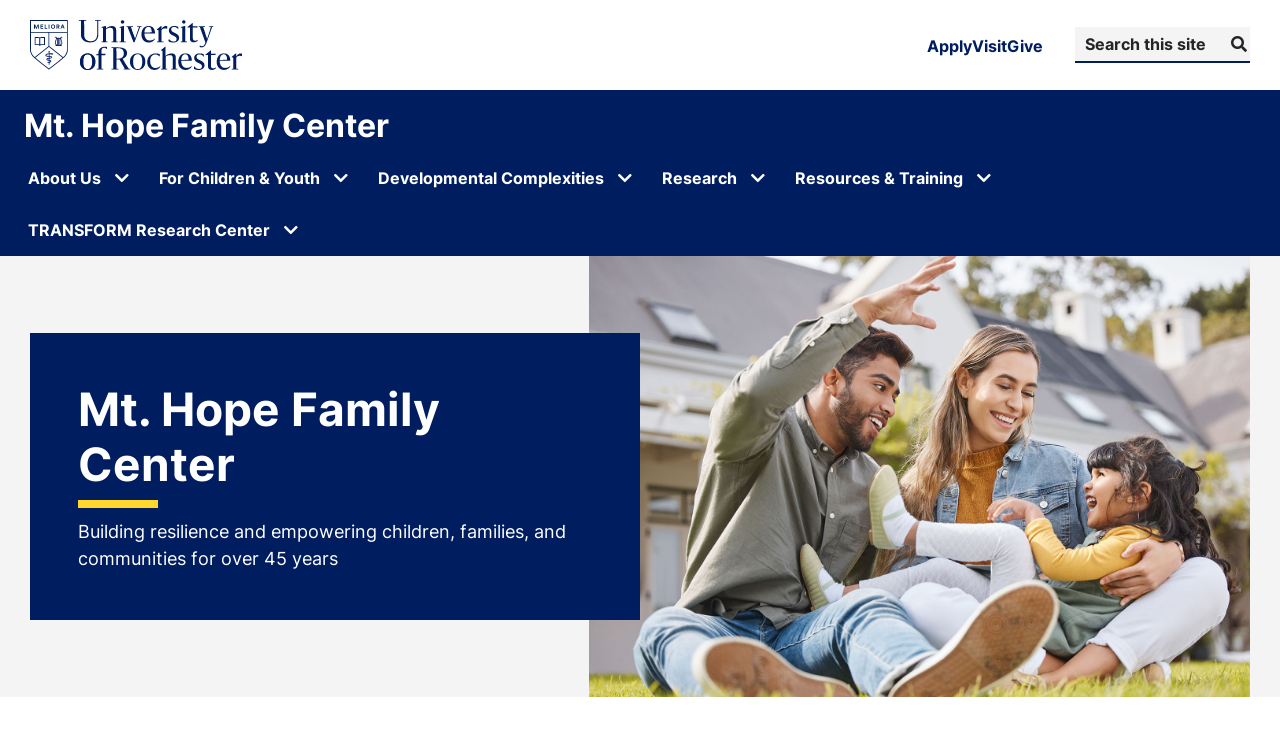

--- FILE ---
content_type: text/html; charset=UTF-8
request_url: https://www.psych.rochester.edu/MHFC/
body_size: 12392
content:


<!doctype html>
<html lang="en-US">

<head>
	<!-- Character encoding -->
	<meta charset="UTF-8">

	<!-- Site author -->
	<meta name="author" content="Mt. Hope Family Center">

	<!-- Mobile-friendly meta tags -->
	<meta name="HandheldFriendly" content="True">
	<meta name="viewport" content="width=device-width, initial-scale=1.0">

	<link rel="icon" type="image/png" href="https://www.rochester.edu/assets/images/brand/favicon/favicon-96x96.png?v=3"
		sizes="96x96" />
	<link rel="icon" type="image/svg+xml" href="https://www.rochester.edu/assets/images/brand/favicon/favicon.svg?v=3" />
	<link rel="shortcut icon" href="https://www.rochester.edu/assets/images/brand/favicon/favicon.ico?v=3" />
	<link rel="apple-touch-icon" sizes="180x180"
		href="https://www.rochester.edu/assets/images/brand/favicon/apple-touch-icon.png?v=3" />
	<link rel="manifest" href="https://www.rochester.edu/assets/images/brand/favicon/site.webmanifest?v=3" />

	<!-- WordPress head hook for plugins and theme functionality -->
	<meta name='robots' content='index, follow, max-image-preview:large, max-snippet:-1, max-video-preview:-1' />
	<style>img:is([sizes="auto" i], [sizes^="auto," i]) { contain-intrinsic-size: 3000px 1500px }</style>
	<link rel='preload' as='style' href='https://use.typekit.net/trg3udu.css?display=swap' onload="this.rel='stylesheet'"><noscript><link rel='stylesheet' href='https://use.typekit.net/trg3udu.css?display=swap'></noscript>
	<!-- This site is optimized with the Yoast SEO plugin v26.7 - https://yoast.com/wordpress/plugins/seo/ -->
	<title>Home - Mt. Hope Family Center</title>
	<link rel="canonical" href="https://www.psych.rochester.edu/MHFC/" />
	<meta property="og:locale" content="en_US" />
	<meta property="og:type" content="website" />
	<meta property="og:title" content="Home - Mt. Hope Family Center" />
	<meta property="og:url" content="https://www.psych.rochester.edu/MHFC/" />
	<meta property="og:site_name" content="Mt. Hope Family Center" />
	<meta property="article:modified_time" content="2026-01-02T19:09:23+00:00" />
	<meta name="twitter:card" content="summary_large_image" />
	<script type="application/ld+json" class="yoast-schema-graph">{"@context":"https://schema.org","@graph":[{"@type":"WebPage","@id":"https://www.psych.rochester.edu/MHFC/","url":"https://www.psych.rochester.edu/MHFC/","name":"Home - Mt. Hope Family Center","isPartOf":{"@id":"https://www.psych.rochester.edu/MHFC/#website"},"datePublished":"2020-11-10T20:00:07+00:00","dateModified":"2026-01-02T19:09:23+00:00","breadcrumb":{"@id":"https://www.psych.rochester.edu/MHFC/#breadcrumb"},"inLanguage":"en-US","potentialAction":[{"@type":"ReadAction","target":["https://www.psych.rochester.edu/MHFC/"]}]},{"@type":"BreadcrumbList","@id":"https://www.psych.rochester.edu/MHFC/#breadcrumb","itemListElement":[{"@type":"ListItem","position":1,"name":"Home"}]},{"@type":"WebSite","@id":"https://www.psych.rochester.edu/MHFC/#website","url":"https://www.psych.rochester.edu/MHFC/","name":"Mt. Hope Family Center","description":"Building resilience &amp; empowering children, families &amp; communities for over 45 years","potentialAction":[{"@type":"SearchAction","target":{"@type":"EntryPoint","urlTemplate":"https://www.psych.rochester.edu/MHFC/?s={search_term_string}"},"query-input":{"@type":"PropertyValueSpecification","valueRequired":true,"valueName":"search_term_string"}}],"inLanguage":"en-US"}]}</script>
	<!-- / Yoast SEO plugin. -->


<link rel='dns-prefetch' href='//use.fontawesome.com' />
<link rel="alternate" type="application/rss+xml" title="Mt. Hope Family Center &raquo; Feed" href="https://www.psych.rochester.edu/MHFC/feed/" />
<link rel="alternate" type="application/rss+xml" title="Mt. Hope Family Center &raquo; Comments Feed" href="https://www.psych.rochester.edu/MHFC/comments/feed/" />
<style id='classic-theme-styles-inline-css' type='text/css'>
/*! This file is auto-generated */
.wp-block-button__link{color:#fff;background-color:#32373c;border-radius:9999px;box-shadow:none;text-decoration:none;padding:calc(.667em + 2px) calc(1.333em + 2px);font-size:1.125em}.wp-block-file__button{background:#32373c;color:#fff;text-decoration:none}
</style>
<style id='font-awesome-svg-styles-default-inline-css' type='text/css'>
.svg-inline--fa {
  display: inline-block;
  height: 1em;
  overflow: visible;
  vertical-align: -.125em;
}
</style>
<link rel='stylesheet' id='font-awesome-svg-styles-css' href='https://www.psych.rochester.edu/MHFC/wp-content/uploads/font-awesome/v5.15.1/css/svg-with-js.css' type='text/css' media='all' />
<style id='font-awesome-svg-styles-inline-css' type='text/css'>
   .wp-block-font-awesome-icon svg::before,
   .wp-rich-text-font-awesome-icon svg::before {content: unset;}
</style>
<link rel='stylesheet' id='core-theme-base-css' href='https://www.psych.rochester.edu/MHFC/wp-content/themes/ur-core/css/dist/theme.min.css?ver=01.14.2026%2015.51.38' type='text/css' media='all' />
<link rel='stylesheet' id='font-awesome-official-css' href='https://use.fontawesome.com/releases/v5.15.1/css/all.css' type='text/css' media='all' integrity="sha384-vp86vTRFVJgpjF9jiIGPEEqYqlDwgyBgEF109VFjmqGmIY/Y4HV4d3Gp2irVfcrp" crossorigin="anonymous" />
<link rel='stylesheet' id='font-awesome-official-v4shim-css' href='https://use.fontawesome.com/releases/v5.15.1/css/v4-shims.css' type='text/css' media='all' integrity="sha384-WCuYjm/u5NsK4s/NfnJeHuMj6zzN2HFyjhBu/SnZJj7eZ6+ds4zqIM3wYgL59Clf" crossorigin="anonymous" />
<style id='font-awesome-official-v4shim-inline-css' type='text/css'>
@font-face {
font-family: "FontAwesome";
font-display: block;
src: url("https://use.fontawesome.com/releases/v5.15.1/webfonts/fa-brands-400.eot"),
		url("https://use.fontawesome.com/releases/v5.15.1/webfonts/fa-brands-400.eot?#iefix") format("embedded-opentype"),
		url("https://use.fontawesome.com/releases/v5.15.1/webfonts/fa-brands-400.woff2") format("woff2"),
		url("https://use.fontawesome.com/releases/v5.15.1/webfonts/fa-brands-400.woff") format("woff"),
		url("https://use.fontawesome.com/releases/v5.15.1/webfonts/fa-brands-400.ttf") format("truetype"),
		url("https://use.fontawesome.com/releases/v5.15.1/webfonts/fa-brands-400.svg#fontawesome") format("svg");
}

@font-face {
font-family: "FontAwesome";
font-display: block;
src: url("https://use.fontawesome.com/releases/v5.15.1/webfonts/fa-solid-900.eot"),
		url("https://use.fontawesome.com/releases/v5.15.1/webfonts/fa-solid-900.eot?#iefix") format("embedded-opentype"),
		url("https://use.fontawesome.com/releases/v5.15.1/webfonts/fa-solid-900.woff2") format("woff2"),
		url("https://use.fontawesome.com/releases/v5.15.1/webfonts/fa-solid-900.woff") format("woff"),
		url("https://use.fontawesome.com/releases/v5.15.1/webfonts/fa-solid-900.ttf") format("truetype"),
		url("https://use.fontawesome.com/releases/v5.15.1/webfonts/fa-solid-900.svg#fontawesome") format("svg");
}

@font-face {
font-family: "FontAwesome";
font-display: block;
src: url("https://use.fontawesome.com/releases/v5.15.1/webfonts/fa-regular-400.eot"),
		url("https://use.fontawesome.com/releases/v5.15.1/webfonts/fa-regular-400.eot?#iefix") format("embedded-opentype"),
		url("https://use.fontawesome.com/releases/v5.15.1/webfonts/fa-regular-400.woff2") format("woff2"),
		url("https://use.fontawesome.com/releases/v5.15.1/webfonts/fa-regular-400.woff") format("woff"),
		url("https://use.fontawesome.com/releases/v5.15.1/webfonts/fa-regular-400.ttf") format("truetype"),
		url("https://use.fontawesome.com/releases/v5.15.1/webfonts/fa-regular-400.svg#fontawesome") format("svg");
unicode-range: U+F004-F005,U+F007,U+F017,U+F022,U+F024,U+F02E,U+F03E,U+F044,U+F057-F059,U+F06E,U+F070,U+F075,U+F07B-F07C,U+F080,U+F086,U+F089,U+F094,U+F09D,U+F0A0,U+F0A4-F0A7,U+F0C5,U+F0C7-F0C8,U+F0E0,U+F0EB,U+F0F3,U+F0F8,U+F0FE,U+F111,U+F118-F11A,U+F11C,U+F133,U+F144,U+F146,U+F14A,U+F14D-F14E,U+F150-F152,U+F15B-F15C,U+F164-F165,U+F185-F186,U+F191-F192,U+F1AD,U+F1C1-F1C9,U+F1CD,U+F1D8,U+F1E3,U+F1EA,U+F1F6,U+F1F9,U+F20A,U+F247-F249,U+F24D,U+F254-F25B,U+F25D,U+F267,U+F271-F274,U+F279,U+F28B,U+F28D,U+F2B5-F2B6,U+F2B9,U+F2BB,U+F2BD,U+F2C1-F2C2,U+F2D0,U+F2D2,U+F2DC,U+F2ED,U+F328,U+F358-F35B,U+F3A5,U+F3D1,U+F410,U+F4AD;
}
</style>
<script type="text/javascript" src="https://www.psych.rochester.edu/MHFC/wp-includes/js/jquery/jquery.min.js?ver=3.7.1" id="jquery-core-js"></script>
<link rel="https://api.w.org/" href="https://www.psych.rochester.edu/MHFC/wp-json/" /><link rel="alternate" title="JSON" type="application/json" href="https://www.psych.rochester.edu/MHFC/wp-json/wp/v2/pages/66" /><link rel="EditURI" type="application/rsd+xml" title="RSD" href="https://www.psych.rochester.edu/MHFC/xmlrpc.php?rsd" />
<meta name="generator" content="WordPress 6.8.3" />
<link rel='shortlink' href='https://www.psych.rochester.edu/MHFC/' />
<link rel="alternate" title="oEmbed (JSON)" type="application/json+oembed" href="https://www.psych.rochester.edu/MHFC/wp-json/oembed/1.0/embed?url=https%3A%2F%2Fwww.psych.rochester.edu%2FMHFC%2F" />
<link rel="alternate" title="oEmbed (XML)" type="text/xml+oembed" href="https://www.psych.rochester.edu/MHFC/wp-json/oembed/1.0/embed?url=https%3A%2F%2Fwww.psych.rochester.edu%2FMHFC%2F&#038;format=xml" />
<!-- Google Tag Manager -->
	<script>
		(function (w, d, s, l, i) {
			w[l] = w[l] || [];
			w[l].push({ "gtm.start": new Date().getTime(), event: "gtm.js" });
			var f = d.getElementsByTagName(s)[0],
				j = d.createElement(s),
				dl = l != "dataLayer" ? "&amp;l=" + l : "";
			j.async = true;
			j.src = "https://www.googletagmanager.com/gtm.js?id=" + i + dl;
			f.parentNode.insertBefore(j, f);
		})(window, document, "script", "dataLayer", "GTM-TT7PP8Z");
	</script>
	<!-- End Google Tag Manager -->		<style type="text/css" id="wp-custom-css">
			li.quickLinks-title {
	display: none;
}

div#gform_wrapper_6 {
	max-width: 52.6875rem;
}

h3.gform_title {
	display: none;
}		</style>
		</head>

<body data-js="body" class="home wp-singular page-template-default page page-id-66 wp-theme-ur-core page--has-modules">
	<div class="l-wrapper" data-js="site-wrap">

		
<!-- Site Masthead -->
<header id="masthead" class="masthead" data-js="masthead">
	<!-- Accessibility Skip Link -->
	<a href="#main" class="a11y-skip-link a11y-visual-hide">
		Skip to content	</a>

	<!-- Top Row (Utility Navigation) -->
	<div class="masthead__top-row">
		
<!-- Masthead Top Row Container -->
<div class="grid-container ">
	<div class="masthead-top-row">

		<!-- University Logo -->
		<a class="logo__wrap "
			href="https://www.rochester.edu" rel="home" title="University of Rochester Homepage">

							<img width="212" height="50" class="logo" alt="Primary University of Rochester Logo"
					src="https://www.psych.rochester.edu/MHFC/wp-content/themes/ur-core/img/theme/branding-assets/new-logo.svg" />
					</a>

		<!-- Right Side Navigation and Search -->
		<div class="masthead-right">

			<!-- Top Navigation Menu -->
			<nav class="top-nav" role="navigation" aria-label="Quick Links">
				<ul class="top-nav__list">
					<li class="top-nav__item">
						<a href="https://rochester.edu/admissions" class="top-nav__link">Apply</a>
					</li>
					<li class="top-nav__item">
						<a href="https://rochester.edu/visit" class="top-nav__link">Visit</a>
					</li>
					<li class="top-nav__item">
						<a href="https://everbetter.rochester.edu" class="top-nav__link">Give</a>
					</li>
				</ul>
			</nav>

			<!-- Search Form -->
			<div class="masthead-search">
				
<div class="header-search">
	<form role="search" aria-label="Search site" method="get" class="header-search-form" data-js="search-form"
		action="https://www.psych.rochester.edu/MHFC">
		<div class="search__input-wrap">
			<label class="search__label" data-js="search-label" for="s-69725b7634546">
				Search Mt. Hope Family Center			</label>

			<input type="search" id="s-69725b7634546" data-js="search-query" class="search-form__query"
				name="s" value="" placeholder="Search this site" />

			<button type="submit" aria-label="Submit Search">
				<span aria-hidden="true" class="fas fa-search"></span>
				<span class="button-text">
					Search				</span>
			</button>
		</div>
	</form>
</div>			</div>

		</div>
	</div>
	</div>

<script>
	(function () {
		function initBrandArchitecture() {
			// Attach to all brand architecture buttons and wire them to their controlled menu
			var buttons = document.querySelectorAll('.brand-architecture-button');
			if (!buttons || buttons.length === 0) return;

			buttons.forEach(function (btn) {
				var menuId = btn.getAttribute('aria-controls');
				if (!menuId) return;

				var menu = document.getElementById(menuId);
				var overlay = document.getElementById('brand-architecture-overlay');
				var closeButton = menu ? menu.querySelector('[data-action="close"]') : null;

				if (!menu || !overlay) return;

				// Ensure initial ARIA state
				btn.setAttribute('aria-expanded', btn.getAttribute('aria-expanded') || 'false');
				menu.setAttribute('aria-hidden', menu.getAttribute('aria-hidden') || 'true');
				menu.setAttribute('role', 'dialog');
				menu.setAttribute('aria-modal', 'false');
				menu.inert = true;

				/**
				 * Get all focusable elements within the menu
				 */
				var getFocusableElements = function () {
					var focusableSelectors = 'a, button, input:not([disabled]), select:not([disabled]), textarea:not([disabled]), [tabindex]:not([tabindex="-1"])';
					var elements = Array.from(menu.querySelectorAll(focusableSelectors));
					// Filter out hidden elements
					return elements.filter(function (el) {
						return el.offsetParent !== null && el.getAttribute('aria-hidden') !== 'true';
					});
				};

				/**
				 * Handle focus trapping on Tab key
				 */
				var handleFocusTrap = function (e) {
					// Only trap on Tab key and only when menu is open
					if (e.key !== 'Tab' || !menu.classList.contains('is-open')) {
						return;
					}

					var focusableElements = getFocusableElements();
					if (focusableElements.length === 0) return;

					var activeElement = document.activeElement;
					var firstElement = focusableElements[0];
					var lastElement = focusableElements[focusableElements.length - 1];

					// If Shift+Tab and focus is on first element, move to last
					if (e.shiftKey && activeElement === firstElement) {
						e.preventDefault();
						lastElement.focus();
					}
					// If Tab and focus is on last element, move to first
					else if (!e.shiftKey && activeElement === lastElement) {
						e.preventDefault();
						firstElement.focus();
					}
				};

				var openMenu = function () {
					menu.classList.add('is-open');
					overlay.classList.add('is-open');
					btn.setAttribute('aria-expanded', 'true');
					menu.setAttribute('aria-hidden', 'false');
					menu.setAttribute('aria-modal', 'true');
					menu.inert = false;
					document.body.classList.add('is-locked');

					var focusable = menu.querySelector('a, button, input, select, textarea, [tabindex]:not([tabindex="-1"])');
					if (focusable) {
						focusable.focus();
					}

					// Add focus trap listener with proper context
					document.addEventListener('keydown', handleFocusTrap, true);
				};

				var closeMenu = function () {
					menu.classList.remove('is-open');
					overlay.classList.remove('is-open');
					btn.setAttribute('aria-expanded', 'false');
					menu.setAttribute('aria-hidden', 'true');
					menu.setAttribute('aria-modal', 'false');
					menu.inert = true;
					document.body.classList.remove('is-locked');

					// Remove focus trap listener
					document.removeEventListener('keydown', handleFocusTrap, true);

					btn.focus();
				};

				btn.addEventListener('click', function () {
					var expanded = btn.getAttribute('aria-expanded') === 'true';
					expanded ? closeMenu() : openMenu();
				});

				overlay.addEventListener('click', function () {
					closeMenu();
				});

				if (closeButton) {
					closeButton.addEventListener('click', function () {
						closeMenu();
					});
				}

				document.addEventListener('keydown', function (e) {
					if (e.key === 'Escape' || e.key === 'Esc') {
						if (menu.classList.contains('is-open')) {
							closeMenu();
						}
					}
				});
			});
		}

		if (document.readyState === 'loading') {
			document.addEventListener('DOMContentLoaded', initBrandArchitecture);
		} else {
			initBrandArchitecture();
		}
	})();
</script>	</div>

	<!-- Title Row -->
	<div class="masthead__title-row" data-js="title-row">
		
<!-- Masthead Title Container -->
<div class="grid-container">
	<div class="masthead-title">
		<!-- Optional Business Line Branding -->
				<!-- Site Title -->
		<a class="title h1" href="https://www.psych.rochester.edu/MHFC">
			Mt. Hope Family Center		</a>
	</div>

	<div class="masthead__secondary">
		<div class="masthead__secondary-desktop">
					</div>

		<!-- Mobile Navigation Toggle Button -->
		<button id="toggle-site-nav" data-js="toggle-site-nav" class="masthead__trigger masthead__trigger--site-nav"
			title="Toggle site navigation"
			aria-label="Open site navigation"
			data-label-shown="Close site navigation"
			data-label-hidden="Open site navigation" aria-expanded="false"
			aria-controls="site-navigation">
			<span class="fa fa-bars"></span>
			Menu
		</button>
	</div>
</div>

<script>
	document.querySelectorAll('[data-js="toggle-site-nav"]').forEach(function (button) {
		button.addEventListener('click', function () {
			const expanded = button.getAttribute('aria-expanded') === 'true';
			button.setAttribute('aria-expanded', !expanded);

			if (!expanded) {
				// Submenu is opening
				button.setAttribute('aria-label', button.getAttribute('data-label-shown'));
			} else {
				// Submenu is closing
				button.setAttribute('aria-label', button.getAttribute('data-label-hidden'));
			}
		});
	});
</script>
			</div>

	<!-- Main Navigation -->
	<div id="site-navigation" data-js="site-navigation" class="masthead__nav-row">
		
<!-- Site Navigation Wrapper -->
<div class="grid-container">
	<div class="site-nav__wrap" data-js="site-nav__wrap">
		<nav id="nav__primary" class="site-nav nav__primary" data-js="nav-primary"
	aria-label="Primary">

		<ul class="site-nav__list nav-primary__list drop-down"><li class="nav-primary__list-item nav-primary__list-item--depth-0 nav-primary__list-item--has-children"><span class="nav-primary__actions"><a href="https://www.psych.rochester.edu/MHFC/about-us/" id="menu-item-20716" class="nav-primary__action nav-primary__action--depth-0 nav-primary__action--has-children nav-primary__action--has-button"><span class="nav-primary__text">About Us</span></a><button inert class="nav-primary__trigger" data-js="trigger-child-menu" aria-controls="menu-item-child-20716" aria-expanded="false" title="Toggle submenu" aria-label="Open submenu for About Us" data-label-hidden="Open submenu for About Us" data-label-shown="Close submenu for About Us"><span class="fa fa-chevron-down" aria-hidden="true"></span></button></span>
<div id="menu-item-child-20716" class="nav-primary__wrap-child nav-primary__wrap-child--depth-0" data-js="child-menu"><ul class="nav-primary__list-child nav-primary__list-child--depth-0" aria-label="Submenu for About Us">
	<li class="nav-primary__list-item nav-primary__list-item--depth-1"><a href="https://www.psych.rochester.edu/MHFC/about-us/about-mhfc-2/" id="menu-item-20846" class="nav-primary__action nav-primary__action--depth-1"><span class="nav-primary__text">About MHFC</span></a></li>
	<li class="nav-primary__list-item nav-primary__list-item--depth-1 nav-primary__list-item--has-children"><a href="https://www.psych.rochester.edu/MHFC/about-us/faculty-and-staff/" id="menu-item-20856" class="nav-primary__action nav-primary__action--depth-1 nav-primary__action--has-children"><span class="nav-primary__text">Faculty Affiliates</span></a></li>
	<li class="nav-primary__list-item nav-primary__list-item--depth-1"><a href="https://www.psych.rochester.edu/MHFC/about-us/post-docs/" id="menu-item-20916" class="nav-primary__action nav-primary__action--depth-1"><span class="nav-primary__text">Post Docs</span></a></li>
	<li class="nav-primary__list-item nav-primary__list-item--depth-1"><a href="https://www.psych.rochester.edu/MHFC/about-us/graduate-students/" id="menu-item-20886" class="nav-primary__action nav-primary__action--depth-1"><span class="nav-primary__text">Graduate Students</span></a></li>
	<li class="nav-primary__list-item nav-primary__list-item--depth-1"><a href="https://www.psych.rochester.edu/MHFC/about-us/news-media/" id="menu-item-20906" class="nav-primary__action nav-primary__action--depth-1"><span class="nav-primary__text">News and Media</span></a></li>
	<li class="nav-primary__list-item nav-primary__list-item--depth-1 nav-primary__list-item--has-children"><a href="https://www.psych.rochester.edu/MHFC/about-us/internship-and-employment/" id="menu-item-20896" class="nav-primary__action nav-primary__action--depth-1 nav-primary__action--has-children"><span class="nav-primary__text">Internships and Employment</span></a></li>
	<li class="nav-primary__list-item nav-primary__list-item--depth-1"><a href="https://www.psych.rochester.edu/MHFC/about-us/contact/" id="menu-item-28892" class="nav-primary__action nav-primary__action--depth-1"><span class="nav-primary__text">Contact Us</span></a></li>
	<li class="nav-primary__list-item nav-primary__list-item--depth-1"><a href="https://www.psych.rochester.edu/MHFC/about-us/give-to-mhfc/" id="menu-item-20876" class="nav-primary__action nav-primary__action--depth-1"><span class="nav-primary__text">Give to Mt. Hope Family Center</span></a></li>
</ul>
</div>
</li>
<li class="nav-primary__list-item nav-primary__list-item--depth-0 nav-primary__list-item--has-children"><span class="nav-primary__actions"><a href="https://www.psych.rochester.edu/MHFC/for-children/" id="menu-item-20746" class="nav-primary__action nav-primary__action--depth-0 nav-primary__action--has-children nav-primary__action--has-button"><span class="nav-primary__text">For Children &#038; Youth</span></a><button inert class="nav-primary__trigger" data-js="trigger-child-menu" aria-controls="menu-item-child-20746" aria-expanded="false" title="Toggle submenu" aria-label="Open submenu for For Children &#038; Youth" data-label-hidden="Open submenu for For Children &#038; Youth" data-label-shown="Close submenu for For Children &#038; Youth"><span class="fa fa-chevron-down" aria-hidden="true"></span></button></span>
<div id="menu-item-child-20746" class="nav-primary__wrap-child nav-primary__wrap-child--depth-0" data-js="child-menu"><ul class="nav-primary__list-child nav-primary__list-child--depth-0" aria-label="Submenu for For Children &#038; Youth">
	<li class="nav-primary__list-item nav-primary__list-item--depth-1"><a href="https://www.psych.rochester.edu/MHFC/for-children/building-healthy-children/" id="menu-item-21226" class="nav-primary__action nav-primary__action--depth-1"><span class="nav-primary__text">Building Healthy Children</span></a></li>
	<li class="nav-primary__list-item nav-primary__list-item--depth-1"><a href="https://www.psych.rochester.edu/MHFC/for-children/building-healthy-communities/" id="menu-item-31932" class="nav-primary__action nav-primary__action--depth-1"><span class="nav-primary__text">Building Healthy Communities</span></a></li>
	<li class="nav-primary__list-item nav-primary__list-item--depth-1"><a href="https://www.psych.rochester.edu/MHFC/for-children/dhs-programs/" id="menu-item-21346" class="nav-primary__action nav-primary__action--depth-1"><span class="nav-primary__text">DHS Programs</span></a></li>
	<li class="nav-primary__list-item nav-primary__list-item--depth-1"><a href="https://www.psych.rochester.edu/MHFC/for-children/paths/" id="menu-item-21376" class="nav-primary__action nav-primary__action--depth-1"><span class="nav-primary__text">PATHS Afterschool &#038; Summer Program</span></a></li>
	<li class="nav-primary__list-item nav-primary__list-item--depth-1"><a href="https://www.psych.rochester.edu/MHFC/for-children/stronger/" id="menu-item-21386" class="nav-primary__action nav-primary__action--depth-1"><span class="nav-primary__text">Project STRONGER</span></a></li>
</ul>
</div>
</li>
<li class="nav-primary__list-item nav-primary__list-item--depth-0 nav-primary__list-item--has-children"><span class="nav-primary__actions"><a href="https://www.psych.rochester.edu/MHFC/developmental-complexities/" id="menu-item-20756" class="nav-primary__action nav-primary__action--depth-0 nav-primary__action--has-children nav-primary__action--has-button"><span class="nav-primary__text">Developmental Complexities</span></a><button inert class="nav-primary__trigger" data-js="trigger-child-menu" aria-controls="menu-item-child-20756" aria-expanded="false" title="Toggle submenu" aria-label="Open submenu for Developmental Complexities" data-label-hidden="Open submenu for Developmental Complexities" data-label-shown="Close submenu for Developmental Complexities"><span class="fa fa-chevron-down" aria-hidden="true"></span></button></span>
<div id="menu-item-child-20756" class="nav-primary__wrap-child nav-primary__wrap-child--depth-0" data-js="child-menu"><ul class="nav-primary__list-child nav-primary__list-child--depth-0" aria-label="Submenu for Developmental Complexities">
	<li class="nav-primary__list-item nav-primary__list-item--depth-1"><a href="https://www.psych.rochester.edu/MHFC/developmental-complexities/fasd-center-for-innovation/" id="menu-item-28852" class="nav-primary__action nav-primary__action--depth-1"><span class="nav-primary__text">FASD Center for Innovation</span></a></li>
	<li class="nav-primary__list-item nav-primary__list-item--depth-1"><a href="https://www.psych.rochester.edu/MHFC/developmental-complexities/fasd-center-for-innovation-pilot-grant-program/" id="menu-item-29452" class="nav-primary__action nav-primary__action--depth-1"><span class="nav-primary__text">FASD Center for Innovation Pilot Grant Program</span></a></li>
	<li class="nav-primary__list-item nav-primary__list-item--depth-1"><a href="https://www.psych.rochester.edu/MHFC/for-children/fasd-diagnostic-clinic/" id="menu-item-21356" class="nav-primary__action nav-primary__action--depth-1"><span class="nav-primary__text">FASD Diagnostic and Evaluation Clinic</span></a></li>
	<li class="nav-primary__list-item nav-primary__list-item--depth-1"><a href="https://www.psych.rochester.edu/MHFC/for-children/fasd-family-night/" id="menu-item-21366" class="nav-primary__action nav-primary__action--depth-1"><span class="nav-primary__text">FASD Family Night</span></a></li>
	<li class="nav-primary__list-item nav-primary__list-item--depth-1"><a href="https://www.psych.rochester.edu/MHFC/families-moving-forward/" id="menu-item-21916" class="nav-primary__action nav-primary__action--depth-1"><span class="nav-primary__text">Families Moving Forward</span></a></li>
	<li class="nav-primary__list-item nav-primary__list-item--depth-1"><a href="https://www.psych.rochester.edu/MHFC/developmental-complexities/inspiring-change-for-fasd-through-film/" id="menu-item-31672" class="nav-primary__action nav-primary__action--depth-1"><span class="nav-primary__text">Inspiring Change For FASD Through Film</span></a></li>
</ul>
</div>
</li>
<li class="nav-primary__list-item nav-primary__list-item--depth-0 nav-primary__list-item--has-children"><span class="nav-primary__actions"><a href="https://www.psych.rochester.edu/MHFC/research/" id="menu-item-20766" class="nav-primary__action nav-primary__action--depth-0 nav-primary__action--has-children nav-primary__action--has-button"><span class="nav-primary__text">Research</span></a><button inert class="nav-primary__trigger" data-js="trigger-child-menu" aria-controls="menu-item-child-20766" aria-expanded="false" title="Toggle submenu" aria-label="Open submenu for Research" data-label-hidden="Open submenu for Research" data-label-shown="Close submenu for Research"><span class="fa fa-chevron-down" aria-hidden="true"></span></button></span>
<div id="menu-item-child-20766" class="nav-primary__wrap-child nav-primary__wrap-child--depth-0" data-js="child-menu"><ul class="nav-primary__list-child nav-primary__list-child--depth-0" aria-label="Submenu for Research">
	<li class="nav-primary__list-item nav-primary__list-item--depth-1"><a href="https://www.psych.rochester.edu/MHFC/research/current-studies/" id="menu-item-26666" class="nav-primary__action nav-primary__action--depth-1"><span class="nav-primary__text">Current Studies</span></a></li>
	<li class="nav-primary__list-item nav-primary__list-item--depth-1"><a href="https://www.psych.rochester.edu/MHFC/research/past-studies/" id="menu-item-21076" class="nav-primary__action nav-primary__action--depth-1"><span class="nav-primary__text">Past Studies</span></a></li>
</ul>
</div>
</li>
<li class="nav-primary__list-item nav-primary__list-item--depth-0 nav-primary__list-item--has-children"><span class="nav-primary__actions"><a href="https://www.psych.rochester.edu/MHFC/education-training/" id="menu-item-20726" class="nav-primary__action nav-primary__action--depth-0 nav-primary__action--has-children nav-primary__action--has-button"><span class="nav-primary__text">Resources &#038; Training</span></a><button inert class="nav-primary__trigger" data-js="trigger-child-menu" aria-controls="menu-item-child-20726" aria-expanded="false" title="Toggle submenu" aria-label="Open submenu for Resources &#038; Training" data-label-hidden="Open submenu for Resources &#038; Training" data-label-shown="Close submenu for Resources &#038; Training"><span class="fa fa-chevron-down" aria-hidden="true"></span></button></span>
<div id="menu-item-child-20726" class="nav-primary__wrap-child nav-primary__wrap-child--depth-0" data-js="child-menu"><ul class="nav-primary__list-child nav-primary__list-child--depth-0" aria-label="Submenu for Resources &#038; Training">
	<li class="nav-primary__list-item nav-primary__list-item--depth-1"><a href="https://www.psych.rochester.edu/MHFC/education-training/sustaining-change/" id="menu-item-21136" class="nav-primary__action nav-primary__action--depth-1"><span class="nav-primary__text">Sustaining Change</span></a></li>
	<li class="nav-primary__list-item nav-primary__list-item--depth-1"><a href="https://www.psych.rochester.edu/MHFC/education-training/training-for-professionals/" id="menu-item-21146" class="nav-primary__action nav-primary__action--depth-1"><span class="nav-primary__text">Training for Professionals</span></a></li>
	<li class="nav-primary__list-item nav-primary__list-item--depth-1"><a href="https://www.psych.rochester.edu/MHFC/education-training/domestic-violence-training-series/" id="menu-item-21126" class="nav-primary__action nav-primary__action--depth-1"><span class="nav-primary__text">Domestic Violence Training Series</span></a></li>
	<li class="nav-primary__list-item nav-primary__list-item--depth-1"><a href="https://www.psych.rochester.edu/MHFC/education-training/preventing-sexual-abuse/" id="menu-item-28482" class="nav-primary__action nav-primary__action--depth-1"><span class="nav-primary__text">Preventing Child Sexual Abuse</span></a></li>
	<li class="nav-primary__list-item nav-primary__list-item--depth-1"><a href="https://www.psych.rochester.edu/MHFC/education-training/transform-summer-institute/" id="menu-item-21156" class="nav-primary__action nav-primary__action--depth-1"><span class="nav-primary__text">TRANSFORM Summer Institute</span></a></li>
</ul>
</div>
</li>
<li class="nav-primary__list-item nav-primary__list-item--depth-0 nav-primary__list-item--has-children"><span class="nav-primary__actions"><a href="https://www.psych.rochester.edu/MHFC/transform/" id="menu-item-20776" class="nav-primary__action nav-primary__action--depth-0 nav-primary__action--has-children nav-primary__action--has-button"><span class="nav-primary__text">TRANSFORM Research Center</span></a><button inert class="nav-primary__trigger" data-js="trigger-child-menu" aria-controls="menu-item-child-20776" aria-expanded="false" title="Toggle submenu" aria-label="Open submenu for TRANSFORM Research Center" data-label-hidden="Open submenu for TRANSFORM Research Center" data-label-shown="Close submenu for TRANSFORM Research Center"><span class="fa fa-chevron-down" aria-hidden="true"></span></button></span>
<div id="menu-item-child-20776" class="nav-primary__wrap-child nav-primary__wrap-child--depth-0" data-js="child-menu"><ul class="nav-primary__list-child nav-primary__list-child--depth-0" aria-label="Submenu for TRANSFORM Research Center">
	<li class="nav-primary__list-item nav-primary__list-item--depth-1"><a href="https://www.psych.rochester.edu/MHFC/transform/about-transform/" id="menu-item-21166" class="nav-primary__action nav-primary__action--depth-1"><span class="nav-primary__text">About TRANSFORM</span></a></li>
	<li class="nav-primary__list-item nav-primary__list-item--depth-1"><a href="https://www.psych.rochester.edu/MHFC/transform/faculty-and-partners/" id="menu-item-21176" class="nav-primary__action nav-primary__action--depth-1"><span class="nav-primary__text">Faculty and Partners</span></a></li>
	<li class="nav-primary__list-item nav-primary__list-item--depth-1"><a href="https://www.psych.rochester.edu/MHFC/transform/our-research/" id="menu-item-21186" class="nav-primary__action nav-primary__action--depth-1"><span class="nav-primary__text">TRANSFORM Research Studies</span></a></li>
	<li class="nav-primary__list-item nav-primary__list-item--depth-1"><a href="https://www.psych.rochester.edu/MHFC/transform/transform-summer-research-institute/" id="menu-item-22396" class="nav-primary__action nav-primary__action--depth-1"><span class="nav-primary__text">TRANSFORM Summer Research Institute</span></a></li>
	<li class="nav-primary__list-item nav-primary__list-item--depth-1"><a href="https://www.psych.rochester.edu/MHFC/transform/communities-of-practice/" id="menu-item-22186" class="nav-primary__action nav-primary__action--depth-1"><span class="nav-primary__text">Communities of Practice</span></a></li>
	<li class="nav-primary__list-item nav-primary__list-item--depth-1"><a href="https://www.psych.rochester.edu/MHFC/transform/resources/" id="menu-item-21196" class="nav-primary__action nav-primary__action--depth-1"><span class="nav-primary__text">Resources</span></a></li>
	<li class="nav-primary__list-item nav-primary__list-item--depth-1"><a href="https://www.psych.rochester.edu/MHFC/transform/connect-with-transform/" id="menu-item-22356" class="nav-primary__action nav-primary__action--depth-1"><span class="nav-primary__text">Connect with TRANSFORM</span></a></li>
</ul>
</div>
</li>
</ul></nav>

<script>
	document.querySelectorAll('[data-js="trigger-child-menu"]').forEach(function (button) {
		button.addEventListener('click', function () {
			const expanded = button.getAttribute('aria-expanded') === 'true';
			button.setAttribute('aria-expanded', !expanded);

			if (!expanded) {
				// Submenu is opening
				button.setAttribute('aria-label', button.getAttribute('data-label-shown'));
			} else {
				// Submenu is closing
				button.setAttribute('aria-label', button.getAttribute('data-label-hidden'));
			}
		});
	});
</script>		<div class="secondary-mobile">
			<span class="secondary-mobile-text">Resources</span>
						<!-- Search Modal Trigger -->
			
<div class="search__form">
	<form role="search" aria-label="Search site" method="get" class="search-form" data-js="search-form"
		action="https://www.psych.rochester.edu/MHFC">
		<div class="search__input-wrap">
			<label class="search__label" data-js="search-label" for="s-69725b76443c4">
				Search Mt. Hope Family Center			</label>

			<input type="search" id="s-69725b76443c4" data-js="search-query"
				class="form-control search-form__query" name="s" value=""
				placeholder="Search Mt. Hope Family Center" autofocus />

			<button class="search-form__submit" type="submit" aria-label="Submit Search">
				<span class="button-text">
					Search				</span>
			</button>
		</div>

		<div class="dynamic_content">
			Mt. Hope Family Center
187 Edinburgh Street
Rochester, New York 14608
Phone 585.275.2991
Fax 585.454.2972		</div>
	</form>
</div>		</div>
	</div>
</div>
			</div>

	<!-- Search Modal Wrapper -->
	<div class="search-modal-wrapper" data-js="search-modal-wrapper">
		<!-- Accessible Search Modal Dialog -->
		<dialog id="search-modal" data-js="search-modal" class="masthead__search" aria-label="Search site"
			aria-modal="true">
			
<!-- Search Modal Wrapper -->
<div data-js="search__modal-wrapper" class="search__modal-wrapper grid-container">
	<div class="search__modal">
		<!-- Search Modal Close Button -->
		<button data-js="toggle-search" class="masthead__trigger masthead__trigger--search masthead__trigger--search-modal"
			aria-label="Close site search">
			<span class="fa fa-close" aria-hidden="true"></span>
			Close
		</button>

		
<div class="search__form">
	<form role="search" aria-label="Search site" method="get" class="search-form" data-js="search-form"
		action="https://www.psych.rochester.edu/MHFC">
		<div class="search__input-wrap">
			<label class="search__label" data-js="search-label" for="s-69725b7644ee9">
				Search Mt. Hope Family Center			</label>

			<input type="search" id="s-69725b7644ee9" data-js="search-query"
				class="form-control search-form__query" name="s" value=""
				placeholder="Search Mt. Hope Family Center" autofocus />

			<button class="search-form__submit" type="submit" aria-label="Submit Search">
				<span class="button-text">
					Search				</span>
			</button>
		</div>

		<div class="dynamic_content">
			Mt. Hope Family Center
187 Edinburgh Street
Rochester, New York 14608
Phone 585.275.2991
Fax 585.454.2972		</div>
	</form>
</div>	</div>
</div>		</dialog>
	</div>
</header>
<main id="main" class='right_image'>

	
<!-- Dynamic Landing Page Header -->
<header  class="content-header content-header--page right_image images  grid-container">
	<!-- Media Section for Full or Right Image Layouts -->
			<div class="header-media">
			<!-- Image Media -->
							<img src="https://www.psych.rochester.edu/MHFC/wp-content/uploads/2025/02/mom-dad-little-girl-iStock-1707717524.jpg"
					alt="Two adults and a child playing in the grass in a yard." />
			
			<!-- Video Media -->
			
			<!-- Pattern Media for Right Image Layout Show only if pattern not set to 'none' and image is empty-->
					</div>
	
	<!-- Header Content Wrapper -->
	<div class="header-wrap">
		<div class="header-content">
			<!-- Lead-in Text -->
			
			<!-- Page Title -->
			<h1 class="header-title">
				Mt. Hope Family Center			</h1>

			<!-- Subtitle -->
							<div class="header-subtitle">
					<p>Building resilience and empowering children, families, and communities for over 45 years</p>
				</div>
			
			<!-- Call to Action -->
					</div>
	</div>
</header>
	
		



<div class="modules">
	
<section  class="module module--type-text  width-medium white" 	style="background-color: #ffffff;">
		<div class="text-module__container grid-container ">

		<header class="text-module__header grid-container__stagger-double t-content"><div class="module__title h2"><h3 style="text-align: center;">Promoting Resilience for Children and Families</h3>
</div></header>
		<div class="text-module__inner"><div class="text-module__content"><div class="t-content grid-container__stagger-double"><p><img loading="lazy" decoding="async" class="alignnone size-medium wp-image-30552" src="https://www.psych.rochester.edu/MHFC/wp-content/uploads/2025/09/Center-of-Excellence-v4-300x300.png" alt="" width="300" height="300" srcset="https://www.psych.rochester.edu/MHFC/wp-content/uploads/2025/09/Center-of-Excellence-v4-300x300.png 300w, https://www.psych.rochester.edu/MHFC/wp-content/uploads/2025/09/Center-of-Excellence-v4-150x150.png 150w, https://www.psych.rochester.edu/MHFC/wp-content/uploads/2025/09/Center-of-Excellence-v4-768x768.png 768w, https://www.psych.rochester.edu/MHFC/wp-content/uploads/2025/09/Center-of-Excellence-v4.png 900w" sizes="auto, (max-width: 300px) 100vw, 300px" /></p>
<p>We are a dedicated team of clinicians, researchers, lawyers, and administrators working with and promoting resilience for children and families affected by stressful or traumatic experiences. These can include a need for support around parenting, familial violence, interpersonal violence, community violence, abuse, neglect, disruptions in caregiving, stressful life transitions, and systemic racism. We are committed to recognizing the adverse consequences of health disparities and advocating to ensure equity in access to care.</p>
<p>Mt. Hope Family Center’s unique approach combines clinical services, innovative research, and hands-on mentoring and training in one facility.  We provide evidence-based intervention and prevention services to thousands of children and families annually in our community.  As part of the University of Rochester, we also train and educate the next generation of clinicians and researchers.</p>
</div></div>
		
		</div>
	</div>
</section>
<section  class="module module--full-bleed module--type-interstitial module--layout_stacked  navy">
	<div class="interstitial-module__container grid-container">

					<header class="interstitial-module__header">

				
				<h2 class="interstitial-module__title module__title h1">Our Mission
</h2>
			</header>
		
		<div class="interstitial-module__content"><div class="t-content grid-container__stagger-double"><p><strong>Inspiring hope through groundbreaking research, engaged learning, and compassionate treatment with children and families for all communities to flourish.</strong></p>
</div></div>
		
	</div>
</section>
<section  class="module module--full-bleed module--type-interstitial module--layout_stacked  grey">
	<div class="interstitial-module__container grid-container">

					<header class="interstitial-module__header">

				
				<h2 class="interstitial-module__title module__title h1">Building Healthy Communities
</h2>
			</header>
		
		<div class="interstitial-module__content"><div class="t-content grid-container__stagger-double"><p style="text-align: center;"><a href="https://www.psych.rochester.edu/MHFC/for-children/building-healthy-communities/"><img loading="lazy" decoding="async" class="alignnone size-full wp-image-31792" src="https://www.psych.rochester.edu/MHFC/wp-content/uploads/2026/01/BHComm-Logo_USE-THIS.png" alt="" width="282" height="255" /></a></p>
</div></div>
		<p class="interstitial-module__cta"><a href="https://www.psych.rochester.edu/MHFC/for-children/building-healthy-communities/"  class="button  button--blue" target="" >Learn more about our free pregnancy support program</a></p>
	</div>
</section>
<section  class="module-media animation-false " >
	<script>
		document.addEventListener("DOMContentLoaded", function (event) {
			const elements = document.querySelectorAll(".media-grid-image, .media-grid-video, .media-grid-content, .media-grid-embed-container, .media-grid");

			let intersectionObserver = new IntersectionObserver((entries, observer) => {
				entries.forEach((entry) => {
					if (entry.isIntersecting) {
						entry.target.classList.add('animated');
						observer.unobserve(entry.target);
					}
				});
			});

			elements.forEach((element) => {
				intersectionObserver.observe(element);
			});
		});
	</script>

	<div class="grid-container">
		<div class="media-grid media-grid-right">
							<div class="media-grid-embed bg-yellow">
											<div role="presentation" class="media-grid-embed-container">
							<iframe title="Mt. Hope Family Center: A Leader in Preventing Child Abuse and Neglect" width="640" height="360" src="https://www.youtube.com/embed/azw4-Q50a0A?feature=oembed" frameborder="0" allow="accelerometer; autoplay; clipboard-write; encrypted-media; gyroscope; picture-in-picture; web-share" referrerpolicy="strict-origin-when-cross-origin" allowfullscreen></iframe>						</div>
									</div>
						<div class="media-grid-content bg-yellow">
								<div class="media-grid-content-title">
					<h2 class="style-scope ytd-watch-metadata">A Leader in Preventing Child Abuse and Neglect</h2>
				</div>
				<div
					class="media-grid-content-content t-content t-content">
					<p>For decades, Mt. Hope Family Center, part of the University of Rochester&#8217;s Department of Psychology, has been a local, national, and international resource to help families and children navigate the most difficult circumstances around abuse and neglect. It is also a place that provides support for parents who need it.</p>
				</div>
							</div>

		</div>
	</div>
</section>
<section  class="module module--full-bleed module--type-interstitial module--layout_inline  white">
	<div class="interstitial-module__container grid-container">

		
		
		
	</div>
</section>
<section  class="module module--type-testimonial  cards three bg-navy" >
			<div class="desc_section grid-container">

							<header class="module__header text-module__header grid-container__stagger-double">
					<div class="module__title h2">
						<h2 style="text-align: center;">Testimonials</h2>
					</div>
				</header>
			
			
		</div>
		<div class=" grid grid-container">
		
												<figure class="testimonial left ">
						<div class="testimonial-content">
							<span class="quote-before">
								<svg viewBox="0 0 140 108" xmlns="http://www.w3.org/2000/svg">
									<path
										d="M38.1231 0L60.3869 18.118C50.6274 22.4172 36.5981 35.9289 32.6333 47.5981C34.1583 46.9839 37.2081 46.3697 40.5629 46.3697C55.2022 46.3697 67.0966 57.7318 67.0966 74.9286C67.0966 92.7394 52.4573 107.172 35.3782 107.172C16.7741 107.172 0 92.7395 0 67.5585C0 40.5351 14.3343 16.8896 38.1231 0ZM111.026 0L133.29 18.118C123.531 22.4172 109.502 35.9289 105.537 47.5981C107.062 46.9839 110.112 46.3697 113.466 46.3697C128.106 46.3697 140 57.7318 140 74.9286C140 92.7394 125.361 107.172 108.282 107.172C89.6776 107.172 72.9034 92.7395 72.9034 67.5585C72.9034 40.5351 87.2377 16.8896 111.026 0Z" />
								</svg>
							</span>

							<blockquote class="pull-quote"><p>You&#8217;re making a huge difference in my family&#8217;s life. I hope you know that.</p>
</blockquote>
							<figcaption class="attribution">Mother of a CBT Client</figcaption>
													</div>
						<div class="testimonial-image">
							<img src="" alt="" />
						</div>
					</figure>
																	<figure class="testimonial left ">
						<div class="testimonial-content">
							<span class="quote-before">
								<svg viewBox="0 0 140 108" xmlns="http://www.w3.org/2000/svg">
									<path
										d="M38.1231 0L60.3869 18.118C50.6274 22.4172 36.5981 35.9289 32.6333 47.5981C34.1583 46.9839 37.2081 46.3697 40.5629 46.3697C55.2022 46.3697 67.0966 57.7318 67.0966 74.9286C67.0966 92.7394 52.4573 107.172 35.3782 107.172C16.7741 107.172 0 92.7395 0 67.5585C0 40.5351 14.3343 16.8896 38.1231 0ZM111.026 0L133.29 18.118C123.531 22.4172 109.502 35.9289 105.537 47.5981C107.062 46.9839 110.112 46.3697 113.466 46.3697C128.106 46.3697 140 57.7318 140 74.9286C140 92.7394 125.361 107.172 108.282 107.172C89.6776 107.172 72.9034 92.7395 72.9034 67.5585C72.9034 40.5351 87.2377 16.8896 111.026 0Z" />
								</svg>
							</span>

							<blockquote class="pull-quote"><p>[I learned]&#8230;how to confront my emotions, how to talk to people, and what to do when I&#8217;m sad. It helped me to see that you never leave your family, in spite of the things that happened in life.</p>
</blockquote>
							<figcaption class="attribution">Participant in a Refugee Group</figcaption>
													</div>
						<div class="testimonial-image">
							<img src="" alt="" />
						</div>
					</figure>
																	<figure class="testimonial left ">
						<div class="testimonial-content">
							<span class="quote-before">
								<svg viewBox="0 0 140 108" xmlns="http://www.w3.org/2000/svg">
									<path
										d="M38.1231 0L60.3869 18.118C50.6274 22.4172 36.5981 35.9289 32.6333 47.5981C34.1583 46.9839 37.2081 46.3697 40.5629 46.3697C55.2022 46.3697 67.0966 57.7318 67.0966 74.9286C67.0966 92.7394 52.4573 107.172 35.3782 107.172C16.7741 107.172 0 92.7395 0 67.5585C0 40.5351 14.3343 16.8896 38.1231 0ZM111.026 0L133.29 18.118C123.531 22.4172 109.502 35.9289 105.537 47.5981C107.062 46.9839 110.112 46.3697 113.466 46.3697C128.106 46.3697 140 57.7318 140 74.9286C140 92.7394 125.361 107.172 108.282 107.172C89.6776 107.172 72.9034 92.7395 72.9034 67.5585C72.9034 40.5351 87.2377 16.8896 111.026 0Z" />
								</svg>
							</span>

							<blockquote class="pull-quote"><p>You are the first person to ever tell me that I am a good parent.</p>
</blockquote>
							<figcaption class="attribution">Participant in Child-family Psychotherapy Program</figcaption>
													</div>
						<div class="testimonial-image">
							<img src="" alt="" />
						</div>
					</figure>
								
			</div>
</section>
<section  class="module module--type-card_grid module--layout-3 width-large" style="background-color: #FFFFFF"
	>
	<div class="card-grid-module__container grid-container ">
		
					<header class="desc_section card-grid-module__header">
									<header class="module__header text-module__header grid-container__stagger-double">
						<div class="module__title h2"><h2 style="text-align: center;">Services</h2>
</div>
					</header>
				
							</header>
		
		<div class="card-grid-module__loop">
							
				<article  class=" hover_fade grey hover_blue hover_arrow card-grid-module__card card-item">
											<a href="https://www.psych.rochester.edu/MHFC/education-training/training-for-professionals/" class="card-grid-module__wrapping_link">
						
						
						<div class="card_content__wrapper no-content">
															<div class="card-item__title">
									<p>Training for Professionals</p>
								</div>
																				</div>

												</a>
									</article>
							
				<article  class=" hover_fade grey hover_blue hover_arrow card-grid-module__card card-item">
											<a href="https://www.psych.rochester.edu/MHFC/for-children/dhs-programs/" class="card-grid-module__wrapping_link">
						
						
						<div class="card_content__wrapper no-content">
															<div class="card-item__title">
									<p>DHS Programs</p>
								</div>
																				</div>

												</a>
									</article>
							
				<article  class=" hover_fade grey hover_blue hover_arrow card-grid-module__card card-item">
											<a href="https://www.psych.rochester.edu/MHFC/for-children/paths/" class="card-grid-module__wrapping_link">
						
						
						<div class="card_content__wrapper no-content">
															<div class="card-item__title">
									<p><span class="nav-primary__text">PATHS Therapeutic Afterschool and Summer Program</span></p>
								</div>
																				</div>

												</a>
									</article>
							
				<article  class=" hover_fade grey hover_blue hover_arrow card-grid-module__card card-item">
											<a href="https://www.psych.rochester.edu/MHFC/for-children/stronger/" class="card-grid-module__wrapping_link">
						
						
						<div class="card_content__wrapper no-content">
															<div class="card-item__title">
									<p>Project STRONGER</p>
								</div>
																				</div>

												</a>
									</article>
							
				<article  class=" hover_fade grey hover_blue hover_arrow card-grid-module__card card-item">
											<a href="https://www.psych.rochester.edu/MHFC/for-children/fasd-diagnostic-clinic/" class="card-grid-module__wrapping_link">
						
						
						<div class="card_content__wrapper no-content">
															<div class="card-item__title">
									<p><span class="nav-primary__text">FASD Diagnostic and Evaluation Clinic</span></p>
								</div>
																				</div>

												</a>
									</article>
							
				<article  class=" hover_fade grey hover_blue hover_arrow card-grid-module__card card-item">
											<a href="https://www.psych.rochester.edu/MHFC/for-children/building-healthy-children/" class="card-grid-module__wrapping_link">
						
						
						<div class="card_content__wrapper no-content">
															<div class="card-item__title">
									<p>Building Healthy Children</p>
								</div>
																				</div>

												</a>
									</article>
					</div>
	</div>
</section>
<section  class="module module--full-bleed module--type-interstitial module--layout_stacked  yellow">
	<div class="interstitial-module__container grid-container">

					<header class="interstitial-module__header">

				
				<h2 class="interstitial-module__title module__title h1">Help Support Families in Need
</h2>
			</header>
		
		<div class="interstitial-module__content"><div class="t-content grid-container__stagger-double"><p>Thank you for considering a gift to the Mt. Hope Family Center. Your donations help alleviate stress caused by financial hardship or limited access to resources that families experience on a day-to-day basis.</p>
</div></div>
		<p class="interstitial-module__cta"><a href="https://www.psych.rochester.edu/MHFC/about-us/give-to-mhfc/"  class="button  button--black" target="" >Give to Mt. Hope Family Center</a></p>
	</div>
</section></div>
	
</main>




<footer class="site-footer">
	<a class="skip-link-top" href="#masthead" data-js="skip-link-top">
	<span class="screen-reader-text" aria-label="Return to the top of the page">
		Return to the top of the page	</span>
</a>
	
	
	<div class="footer-component internal">
		<div class="footer-component-inner grid-container">

			<!-- Footer Top Section -->
			<div class="footer-component-top">
				<!-- Site Title -->
				<div class="site-info">
					<span class="footer-title">
						Mt. Hope Family Center					</span>
					<div class="site-info-contact">
													<span class="site-address">
								<i class="fa-solid fa-map-pin"></i>187 Edinburgh Street, Rochester, New York 14608							</span>
																			<span class="site-phone">
								<i class="fa-solid fa-phone"></i><a
									href="tel:(585) 275-2991">(585) 275-2991</a>
							</span>
																	</div>
				</div>

				<!-- Social Media Links -->
									<ul class="footer-social">
													<li>
								<a href="https://www.facebook.com/pages/Mt-Hope-Family-Center-University-of-Rochester/111537187929">
									<span class="fa-classic fa-brands fa-facebook"></span>
									<p>Facebook</p>
								</a>
							</li>
													<li>
								<a href="https://twitter.com/MtHopeFamilyCtr">
									<span class="fa-classic fa-brands fa-twitter"></span>
									<p>X/Twitter</p>
								</a>
							</li>
													<li>
								<a href="https://www.linkedin.com/company/mt-hope-family-center/">
									<span class="fa-classic fa-brands fa-linkedin"></span>
									<p>LinkedIn</p>
								</a>
							</li>
											</ul>
							</div>
		</div>
	</div>

	<div class="site-footer__inner grid-container">

		<!-- Contact Information Block -->
		<div class="site-footer__block site-footer__block--contact">

			<!-- University Logo -->
			<a class="logo__wrap logo__wrap--footer" href="https://www.rochester.edu" rel="home"
				title="University of Rochester Homepage">
				<img class="logo" src="https://www.rochester.edu/assets/images/brand/logos/primary_horizontal_knockout.svg"
					alt="University of Rochester" />
			</a>

			<!-- Location Information -->
			<div class="contact-info">
				<a href="https://www.rochester.edu/maps/" class="contact-info__link contact-info__link--map">
					<i class="fa fa-map-marker-alt"></i>
					<div class="information">
						<span class="contact-info__link-label">
							See maps and directions						</span>
						<span class="contact-info__details">
							Rochester, NY 14627						</span>
					</div>
				</a>
			</div>
		</div>

		<!-- Navigation and Search Block -->
		<div class="site-footer__block site-footer__block--nav">

			<!-- University-wide Search -->
			<div class="site-footer__search-wrap">
				
<div class="search__form">
	<form method="get" class="search-form" data-js="search-form" action="https://www.rochester.edu/search/index.php">
		<label class="search__label" for="s-69725b7652ef4">
			Search rochester.edu		</label>

		<div class="search__input-wrap">
			<input type="text" id="s-69725b7652ef4" class="search__input" name="q" data-js="search-query"
				placeholder="Search rochester.edu" />

			<button aria-label="Submit Search" class="search-form__submit" type="submit">
				<span aria-hidden="true" class="fa fa-search"></span>
			</button>
		</div>
	</form>
</div>			</div>

			<!-- Footer Navigation -->
			<div class="site-footer__nav-wrap">
				<nav class="site-footer__nav" aria-label="Footer">
					<ol>
						<!-- Footer Navigation Links -->
													<li class="site-footer__nav-item">
								<a href="https://www.rochester.edu/accessibility.html">
									Accessibility								</a>
							</li>
													<li class="site-footer__nav-item">
								<a href="https://www.rochester.edu/oee/nondiscrimination/">
									Nondiscrimination								</a>
							</li>
													<li class="site-footer__nav-item">
								<a href="https://www.rochester.edu/communications/work/digital-strategy/feedback/">
									Feedback								</a>
							</li>
													<li class="site-footer__nav-item">
								<a href="https://www.rochester.edu/privacy/">
									Privacy								</a>
							</li>
													<li class="site-footer__nav-item">
								<a href="https://www.rochester.edu/copyright.html">
									Copyright								</a>
							</li>
													<li class="site-footer__nav-item">
								<a href="https://www.rochester.edu/emergency/">
									Emergency Information								</a>
							</li>
											</ol>
				</nav>
			</div>
		</div>
	</div>

	<!-- Copyright Notice -->
	<div class="copyright">
		&copy; University of Rochester 1996-2026	</div>
</footer>
</div><!-- .l-wrapper - Closes the main site wrapper div opened in header.php -->

<script type="speculationrules">
{"prefetch":[{"source":"document","where":{"and":[{"href_matches":"\/MHFC\/*"},{"not":{"href_matches":["\/MHFC\/wp-*.php","\/MHFC\/wp-admin\/*","\/MHFC\/wp-content\/uploads\/*","\/MHFC\/wp-content\/*","\/MHFC\/wp-content\/plugins\/*","\/MHFC\/wp-content\/themes\/ur-core\/*","\/MHFC\/*\\?(.+)"]}},{"not":{"selector_matches":"a[rel~=\"nofollow\"]"}},{"not":{"selector_matches":".no-prefetch, .no-prefetch a"}}]},"eagerness":"conservative"}]}
</script>
<!-- Google Tag Manager (noscript) -->
	
	<!-- End Google Tag Manager (noscript) --><script type="text/javascript" src="https://www.psych.rochester.edu/MHFC/wp-content/themes/ur-core/js/dist/theme.min.js?ver=01.14.2026%2015.51.38" id="core-theme-scripts-js"></script>

</body>

</html>

--- FILE ---
content_type: application/x-javascript; charset=utf-8
request_url: https://www.psych.rochester.edu/MHFC/wp-content/themes/ur-core/js/dist/theme.min.js?ver=01.14.2026%2015.51.38
body_size: 74189
content:
!function(){var e={36:function(e){if("undefined"!=typeof Element&&!Element.prototype.matches){var t=Element.prototype;t.matches=t.matchesSelector||t.mozMatchesSelector||t.msMatchesSelector||t.oMatchesSelector||t.webkitMatchesSelector}e.exports=function(e,t){for(;e&&9!==e.nodeType;){if("function"==typeof e.matches&&e.matches(t))return e;e=e.parentNode}}},512:function(e,t,i){var s=i(36);function n(e,t,i,s,n){var a=r.apply(this,arguments);return e.addEventListener(i,a,n),{destroy:function(){e.removeEventListener(i,a,n)}}}function r(e,t,i,n){return function(i){i.delegateTarget=s(i.target,t),i.delegateTarget&&n.call(e,i)}}e.exports=function(e,t,i,s,r){return"function"==typeof e.addEventListener?n.apply(null,arguments):"function"==typeof i?n.bind(null,document).apply(null,arguments):("string"==typeof e&&(e=document.querySelectorAll(e)),Array.prototype.map.call(e,function(e){return n(e,t,i,s,r)}))}},669:function(e){"use strict";e.exports=jQuery},736:function(e){
/*!
  * Bootstrap v5.1.3 (https://getbootstrap.com/)
  * Copyright 2011-2021 The Bootstrap Authors (https://github.com/twbs/bootstrap/graphs/contributors)
  * Licensed under MIT (https://github.com/twbs/bootstrap/blob/main/LICENSE)
  */
e.exports=function(){"use strict";const e="transitionend",t=e=>{let t=e.getAttribute("data-bs-target");if(!t||"#"===t){let i=e.getAttribute("href");if(!i||!i.includes("#")&&!i.startsWith("."))return null;i.includes("#")&&!i.startsWith("#")&&(i=`#${i.split("#")[1]}`),t=i&&"#"!==i?i.trim():null}return t},i=e=>{const i=t(e);return i&&document.querySelector(i)?i:null},s=e=>{const i=t(e);return i?document.querySelector(i):null},n=t=>{t.dispatchEvent(new Event(e))},r=e=>!(!e||"object"!=typeof e)&&(void 0!==e.jquery&&(e=e[0]),void 0!==e.nodeType),a=e=>r(e)?e.jquery?e[0]:e:"string"==typeof e&&e.length>0?document.querySelector(e):null,o=(e,t,i)=>{Object.keys(i).forEach(s=>{const n=i[s],a=t[s],o=a&&r(a)?"element":null==(l=a)?`${l}`:{}.toString.call(l).match(/\s([a-z]+)/i)[1].toLowerCase();var l;if(!new RegExp(n).test(o))throw new TypeError(`${e.toUpperCase()}: Option "${s}" provided type "${o}" but expected type "${n}".`)})},l=e=>!(!r(e)||0===e.getClientRects().length)&&"visible"===getComputedStyle(e).getPropertyValue("visibility"),c=e=>!e||e.nodeType!==Node.ELEMENT_NODE||!!e.classList.contains("disabled")||(void 0!==e.disabled?e.disabled:e.hasAttribute("disabled")&&"false"!==e.getAttribute("disabled")),d=e=>{if(!document.documentElement.attachShadow)return null;if("function"==typeof e.getRootNode){const t=e.getRootNode();return t instanceof ShadowRoot?t:null}return e instanceof ShadowRoot?e:e.parentNode?d(e.parentNode):null},u=()=>{},p=e=>{e.offsetHeight},h=()=>{const{jQuery:e}=window;return e&&!document.body.hasAttribute("data-bs-no-jquery")?e:null},f=[],m=()=>"rtl"===document.documentElement.dir,g=e=>{var t;t=()=>{const t=h();if(t){const i=e.NAME,s=t.fn[i];t.fn[i]=e.jQueryInterface,t.fn[i].Constructor=e,t.fn[i].noConflict=()=>(t.fn[i]=s,e.jQueryInterface)}},"loading"===document.readyState?(f.length||document.addEventListener("DOMContentLoaded",()=>{f.forEach(e=>e())}),f.push(t)):t()},v=e=>{"function"==typeof e&&e()},b=(t,i,s=!0)=>{if(!s)return void v(t);const r=(e=>{if(!e)return 0;let{transitionDuration:t,transitionDelay:i}=window.getComputedStyle(e);const s=Number.parseFloat(t),n=Number.parseFloat(i);return s||n?(t=t.split(",")[0],i=i.split(",")[0],1e3*(Number.parseFloat(t)+Number.parseFloat(i))):0})(i)+5;let a=!1;const o=({target:s})=>{s===i&&(a=!0,i.removeEventListener(e,o),v(t))};i.addEventListener(e,o),setTimeout(()=>{a||n(i)},r)},y=(e,t,i,s)=>{let n=e.indexOf(t);if(-1===n)return e[!i&&s?e.length-1:0];const r=e.length;return n+=i?1:-1,s&&(n=(n+r)%r),e[Math.max(0,Math.min(n,r-1))]},w=/[^.]*(?=\..*)\.|.*/,_=/\..*/,E=/::\d+$/,x={};let S=1;const T={mouseenter:"mouseover",mouseleave:"mouseout"},M=/^(mouseenter|mouseleave)/i,C=new Set(["click","dblclick","mouseup","mousedown","contextmenu","mousewheel","DOMMouseScroll","mouseover","mouseout","mousemove","selectstart","selectend","keydown","keypress","keyup","orientationchange","touchstart","touchmove","touchend","touchcancel","pointerdown","pointermove","pointerup","pointerleave","pointercancel","gesturestart","gesturechange","gestureend","focus","blur","change","reset","select","submit","focusin","focusout","load","unload","beforeunload","resize","move","DOMContentLoaded","readystatechange","error","abort","scroll"]);function A(e,t){return t&&`${t}::${S++}`||e.uidEvent||S++}function L(e){const t=A(e);return e.uidEvent=t,x[t]=x[t]||{},x[t]}function O(e,t,i=null){const s=Object.keys(e);for(let n=0,r=s.length;n<r;n++){const r=e[s[n]];if(r.originalHandler===t&&r.delegationSelector===i)return r}return null}function k(e,t,i){const s="string"==typeof t,n=s?i:t;let r=D(e);return C.has(r)||(r=e),[s,n,r]}function P(e,t,i,s,n){if("string"!=typeof t||!e)return;if(i||(i=s,s=null),M.test(t)){const e=e=>function(t){if(!t.relatedTarget||t.relatedTarget!==t.delegateTarget&&!t.delegateTarget.contains(t.relatedTarget))return e.call(this,t)};s?s=e(s):i=e(i)}const[r,a,o]=k(t,i,s),l=L(e),c=l[o]||(l[o]={}),d=O(c,a,r?i:null);if(d)return void(d.oneOff=d.oneOff&&n);const u=A(a,t.replace(w,"")),p=r?function(e,t,i){return function s(n){const r=e.querySelectorAll(t);for(let{target:a}=n;a&&a!==this;a=a.parentNode)for(let o=r.length;o--;)if(r[o]===a)return n.delegateTarget=a,s.oneOff&&z.off(e,n.type,t,i),i.apply(a,[n]);return null}}(e,i,s):function(e,t){return function i(s){return s.delegateTarget=e,i.oneOff&&z.off(e,s.type,t),t.apply(e,[s])}}(e,i);p.delegationSelector=r?i:null,p.originalHandler=a,p.oneOff=n,p.uidEvent=u,c[u]=p,e.addEventListener(o,p,r)}function I(e,t,i,s,n){const r=O(t[i],s,n);r&&(e.removeEventListener(i,r,Boolean(n)),delete t[i][r.uidEvent])}function D(e){return e=e.replace(_,""),T[e]||e}const z={on(e,t,i,s){P(e,t,i,s,!1)},one(e,t,i,s){P(e,t,i,s,!0)},off(e,t,i,s){if("string"!=typeof t||!e)return;const[n,r,a]=k(t,i,s),o=a!==t,l=L(e),c=t.startsWith(".");if(void 0!==r){if(!l||!l[a])return;return void I(e,l,a,r,n?i:null)}c&&Object.keys(l).forEach(i=>{!function(e,t,i,s){const n=t[i]||{};Object.keys(n).forEach(r=>{if(r.includes(s)){const s=n[r];I(e,t,i,s.originalHandler,s.delegationSelector)}})}(e,l,i,t.slice(1))});const d=l[a]||{};Object.keys(d).forEach(i=>{const s=i.replace(E,"");if(!o||t.includes(s)){const t=d[i];I(e,l,a,t.originalHandler,t.delegationSelector)}})},trigger(e,t,i){if("string"!=typeof t||!e)return null;const s=h(),n=D(t),r=t!==n,a=C.has(n);let o,l=!0,c=!0,d=!1,u=null;return r&&s&&(o=s.Event(t,i),s(e).trigger(o),l=!o.isPropagationStopped(),c=!o.isImmediatePropagationStopped(),d=o.isDefaultPrevented()),a?(u=document.createEvent("HTMLEvents"),u.initEvent(n,l,!0)):u=new CustomEvent(t,{bubbles:l,cancelable:!0}),void 0!==i&&Object.keys(i).forEach(e=>{Object.defineProperty(u,e,{get:()=>i[e]})}),d&&u.preventDefault(),c&&e.dispatchEvent(u),u.defaultPrevented&&void 0!==o&&o.preventDefault(),u}},$=new Map,N={set(e,t,i){$.has(e)||$.set(e,new Map);const s=$.get(e);s.has(t)||0===s.size?s.set(t,i):console.error(`Bootstrap doesn't allow more than one instance per element. Bound instance: ${Array.from(s.keys())[0]}.`)},get:(e,t)=>$.has(e)&&$.get(e).get(t)||null,remove(e,t){if(!$.has(e))return;const i=$.get(e);i.delete(t),0===i.size&&$.delete(e)}};class j{constructor(e){(e=a(e))&&(this._element=e,N.set(this._element,this.constructor.DATA_KEY,this))}dispose(){N.remove(this._element,this.constructor.DATA_KEY),z.off(this._element,this.constructor.EVENT_KEY),Object.getOwnPropertyNames(this).forEach(e=>{this[e]=null})}_queueCallback(e,t,i=!0){b(e,t,i)}static getInstance(e){return N.get(a(e),this.DATA_KEY)}static getOrCreateInstance(e,t={}){return this.getInstance(e)||new this(e,"object"==typeof t?t:null)}static get VERSION(){return"5.1.3"}static get NAME(){throw new Error('You have to implement the static method "NAME", for each component!')}static get DATA_KEY(){return`bs.${this.NAME}`}static get EVENT_KEY(){return`.${this.DATA_KEY}`}}const H=(e,t="hide")=>{const i=`click.dismiss${e.EVENT_KEY}`,n=e.NAME;z.on(document,i,`[data-bs-dismiss="${n}"]`,function(i){if(["A","AREA"].includes(this.tagName)&&i.preventDefault(),c(this))return;const r=s(this)||this.closest(`.${n}`);e.getOrCreateInstance(r)[t]()})};class B extends j{static get NAME(){return"alert"}close(){if(z.trigger(this._element,"close.bs.alert").defaultPrevented)return;this._element.classList.remove("show");const e=this._element.classList.contains("fade");this._queueCallback(()=>this._destroyElement(),this._element,e)}_destroyElement(){this._element.remove(),z.trigger(this._element,"closed.bs.alert"),this.dispose()}static jQueryInterface(e){return this.each(function(){const t=B.getOrCreateInstance(this);if("string"==typeof e){if(void 0===t[e]||e.startsWith("_")||"constructor"===e)throw new TypeError(`No method named "${e}"`);t[e](this)}})}}H(B,"close"),g(B);const q='[data-bs-toggle="button"]';class R extends j{static get NAME(){return"button"}toggle(){this._element.setAttribute("aria-pressed",this._element.classList.toggle("active"))}static jQueryInterface(e){return this.each(function(){const t=R.getOrCreateInstance(this);"toggle"===e&&t[e]()})}}function W(e){return"true"===e||"false"!==e&&(e===Number(e).toString()?Number(e):""===e||"null"===e?null:e)}function G(e){return e.replace(/[A-Z]/g,e=>`-${e.toLowerCase()}`)}z.on(document,"click.bs.button.data-api",q,e=>{e.preventDefault();const t=e.target.closest(q);R.getOrCreateInstance(t).toggle()}),g(R);const X={setDataAttribute(e,t,i){e.setAttribute(`data-bs-${G(t)}`,i)},removeDataAttribute(e,t){e.removeAttribute(`data-bs-${G(t)}`)},getDataAttributes(e){if(!e)return{};const t={};return Object.keys(e.dataset).filter(e=>e.startsWith("bs")).forEach(i=>{let s=i.replace(/^bs/,"");s=s.charAt(0).toLowerCase()+s.slice(1,s.length),t[s]=W(e.dataset[i])}),t},getDataAttribute:(e,t)=>W(e.getAttribute(`data-bs-${G(t)}`)),offset(e){const t=e.getBoundingClientRect();return{top:t.top+window.pageYOffset,left:t.left+window.pageXOffset}},position:e=>({top:e.offsetTop,left:e.offsetLeft})},Y={find:(e,t=document.documentElement)=>[].concat(...Element.prototype.querySelectorAll.call(t,e)),findOne:(e,t=document.documentElement)=>Element.prototype.querySelector.call(t,e),children:(e,t)=>[].concat(...e.children).filter(e=>e.matches(t)),parents(e,t){const i=[];let s=e.parentNode;for(;s&&s.nodeType===Node.ELEMENT_NODE&&3!==s.nodeType;)s.matches(t)&&i.push(s),s=s.parentNode;return i},prev(e,t){let i=e.previousElementSibling;for(;i;){if(i.matches(t))return[i];i=i.previousElementSibling}return[]},next(e,t){let i=e.nextElementSibling;for(;i;){if(i.matches(t))return[i];i=i.nextElementSibling}return[]},focusableChildren(e){const t=["a","button","input","textarea","select","details","[tabindex]",'[contenteditable="true"]'].map(e=>`${e}:not([tabindex^="-"])`).join(", ");return this.find(t,e).filter(e=>!c(e)&&l(e))}},F="carousel",V={interval:5e3,keyboard:!0,slide:!1,pause:"hover",wrap:!0,touch:!0},U={interval:"(number|boolean)",keyboard:"boolean",slide:"(boolean|string)",pause:"(string|boolean)",wrap:"boolean",touch:"boolean"},K="next",Q="prev",Z="left",J="right",ee={ArrowLeft:J,ArrowRight:Z},te="slid.bs.carousel",ie="active",se=".active.carousel-item";class ne extends j{constructor(e,t){super(e),this._items=null,this._interval=null,this._activeElement=null,this._isPaused=!1,this._isSliding=!1,this.touchTimeout=null,this.touchStartX=0,this.touchDeltaX=0,this._config=this._getConfig(t),this._indicatorsElement=Y.findOne(".carousel-indicators",this._element),this._touchSupported="ontouchstart"in document.documentElement||navigator.maxTouchPoints>0,this._pointerEvent=Boolean(window.PointerEvent),this._addEventListeners()}static get Default(){return V}static get NAME(){return F}next(){this._slide(K)}nextWhenVisible(){!document.hidden&&l(this._element)&&this.next()}prev(){this._slide(Q)}pause(e){e||(this._isPaused=!0),Y.findOne(".carousel-item-next, .carousel-item-prev",this._element)&&(n(this._element),this.cycle(!0)),clearInterval(this._interval),this._interval=null}cycle(e){e||(this._isPaused=!1),this._interval&&(clearInterval(this._interval),this._interval=null),this._config&&this._config.interval&&!this._isPaused&&(this._updateInterval(),this._interval=setInterval((document.visibilityState?this.nextWhenVisible:this.next).bind(this),this._config.interval))}to(e){this._activeElement=Y.findOne(se,this._element);const t=this._getItemIndex(this._activeElement);if(e>this._items.length-1||e<0)return;if(this._isSliding)return void z.one(this._element,te,()=>this.to(e));if(t===e)return this.pause(),void this.cycle();const i=e>t?K:Q;this._slide(i,this._items[e])}_getConfig(e){return e={...V,...X.getDataAttributes(this._element),..."object"==typeof e?e:{}},o(F,e,U),e}_handleSwipe(){const e=Math.abs(this.touchDeltaX);if(e<=40)return;const t=e/this.touchDeltaX;this.touchDeltaX=0,t&&this._slide(t>0?J:Z)}_addEventListeners(){this._config.keyboard&&z.on(this._element,"keydown.bs.carousel",e=>this._keydown(e)),"hover"===this._config.pause&&(z.on(this._element,"mouseenter.bs.carousel",e=>this.pause(e)),z.on(this._element,"mouseleave.bs.carousel",e=>this.cycle(e))),this._config.touch&&this._touchSupported&&this._addTouchEventListeners()}_addTouchEventListeners(){const e=e=>this._pointerEvent&&("pen"===e.pointerType||"touch"===e.pointerType),t=t=>{e(t)?this.touchStartX=t.clientX:this._pointerEvent||(this.touchStartX=t.touches[0].clientX)},i=e=>{this.touchDeltaX=e.touches&&e.touches.length>1?0:e.touches[0].clientX-this.touchStartX},s=t=>{e(t)&&(this.touchDeltaX=t.clientX-this.touchStartX),this._handleSwipe(),"hover"===this._config.pause&&(this.pause(),this.touchTimeout&&clearTimeout(this.touchTimeout),this.touchTimeout=setTimeout(e=>this.cycle(e),500+this._config.interval))};Y.find(".carousel-item img",this._element).forEach(e=>{z.on(e,"dragstart.bs.carousel",e=>e.preventDefault())}),this._pointerEvent?(z.on(this._element,"pointerdown.bs.carousel",e=>t(e)),z.on(this._element,"pointerup.bs.carousel",e=>s(e)),this._element.classList.add("pointer-event")):(z.on(this._element,"touchstart.bs.carousel",e=>t(e)),z.on(this._element,"touchmove.bs.carousel",e=>i(e)),z.on(this._element,"touchend.bs.carousel",e=>s(e)))}_keydown(e){if(/input|textarea/i.test(e.target.tagName))return;const t=ee[e.key];t&&(e.preventDefault(),this._slide(t))}_getItemIndex(e){return this._items=e&&e.parentNode?Y.find(".carousel-item",e.parentNode):[],this._items.indexOf(e)}_getItemByOrder(e,t){const i=e===K;return y(this._items,t,i,this._config.wrap)}_triggerSlideEvent(e,t){const i=this._getItemIndex(e),s=this._getItemIndex(Y.findOne(se,this._element));return z.trigger(this._element,"slide.bs.carousel",{relatedTarget:e,direction:t,from:s,to:i})}_setActiveIndicatorElement(e){if(this._indicatorsElement){const t=Y.findOne(".active",this._indicatorsElement);t.classList.remove(ie),t.removeAttribute("aria-current");const i=Y.find("[data-bs-target]",this._indicatorsElement);for(let t=0;t<i.length;t++)if(Number.parseInt(i[t].getAttribute("data-bs-slide-to"),10)===this._getItemIndex(e)){i[t].classList.add(ie),i[t].setAttribute("aria-current","true");break}}}_updateInterval(){const e=this._activeElement||Y.findOne(se,this._element);if(!e)return;const t=Number.parseInt(e.getAttribute("data-bs-interval"),10);t?(this._config.defaultInterval=this._config.defaultInterval||this._config.interval,this._config.interval=t):this._config.interval=this._config.defaultInterval||this._config.interval}_slide(e,t){const i=this._directionToOrder(e),s=Y.findOne(se,this._element),n=this._getItemIndex(s),r=t||this._getItemByOrder(i,s),a=this._getItemIndex(r),o=Boolean(this._interval),l=i===K,c=l?"carousel-item-start":"carousel-item-end",d=l?"carousel-item-next":"carousel-item-prev",u=this._orderToDirection(i);if(r&&r.classList.contains(ie))return void(this._isSliding=!1);if(this._isSliding)return;if(this._triggerSlideEvent(r,u).defaultPrevented)return;if(!s||!r)return;this._isSliding=!0,o&&this.pause(),this._setActiveIndicatorElement(r),this._activeElement=r;const h=()=>{z.trigger(this._element,te,{relatedTarget:r,direction:u,from:n,to:a})};if(this._element.classList.contains("slide")){r.classList.add(d),p(r),s.classList.add(c),r.classList.add(c);const e=()=>{r.classList.remove(c,d),r.classList.add(ie),s.classList.remove(ie,d,c),this._isSliding=!1,setTimeout(h,0)};this._queueCallback(e,s,!0)}else s.classList.remove(ie),r.classList.add(ie),this._isSliding=!1,h();o&&this.cycle()}_directionToOrder(e){return[J,Z].includes(e)?m()?e===Z?Q:K:e===Z?K:Q:e}_orderToDirection(e){return[K,Q].includes(e)?m()?e===Q?Z:J:e===Q?J:Z:e}static carouselInterface(e,t){const i=ne.getOrCreateInstance(e,t);let{_config:s}=i;"object"==typeof t&&(s={...s,...t});const n="string"==typeof t?t:s.slide;if("number"==typeof t)i.to(t);else if("string"==typeof n){if(void 0===i[n])throw new TypeError(`No method named "${n}"`);i[n]()}else s.interval&&s.ride&&(i.pause(),i.cycle())}static jQueryInterface(e){return this.each(function(){ne.carouselInterface(this,e)})}static dataApiClickHandler(e){const t=s(this);if(!t||!t.classList.contains("carousel"))return;const i={...X.getDataAttributes(t),...X.getDataAttributes(this)},n=this.getAttribute("data-bs-slide-to");n&&(i.interval=!1),ne.carouselInterface(t,i),n&&ne.getInstance(t).to(n),e.preventDefault()}}z.on(document,"click.bs.carousel.data-api","[data-bs-slide], [data-bs-slide-to]",ne.dataApiClickHandler),z.on(window,"load.bs.carousel.data-api",()=>{const e=Y.find('[data-bs-ride="carousel"]');for(let t=0,i=e.length;t<i;t++)ne.carouselInterface(e[t],ne.getInstance(e[t]))}),g(ne);const re="collapse",ae={toggle:!0,parent:null},oe={toggle:"boolean",parent:"(null|element)"},le="show",ce="collapse",de="collapsing",ue="collapsed",pe=":scope .collapse .collapse",he='[data-bs-toggle="collapse"]';class fe extends j{constructor(e,t){super(e),this._isTransitioning=!1,this._config=this._getConfig(t),this._triggerArray=[];const s=Y.find(he);for(let e=0,t=s.length;e<t;e++){const t=s[e],n=i(t),r=Y.find(n).filter(e=>e===this._element);null!==n&&r.length&&(this._selector=n,this._triggerArray.push(t))}this._initializeChildren(),this._config.parent||this._addAriaAndCollapsedClass(this._triggerArray,this._isShown()),this._config.toggle&&this.toggle()}static get Default(){return ae}static get NAME(){return re}toggle(){this._isShown()?this.hide():this.show()}show(){if(this._isTransitioning||this._isShown())return;let e,t=[];if(this._config.parent){const e=Y.find(pe,this._config.parent);t=Y.find(".collapse.show, .collapse.collapsing",this._config.parent).filter(t=>!e.includes(t))}const i=Y.findOne(this._selector);if(t.length){const s=t.find(e=>i!==e);if(e=s?fe.getInstance(s):null,e&&e._isTransitioning)return}if(z.trigger(this._element,"show.bs.collapse").defaultPrevented)return;t.forEach(t=>{i!==t&&fe.getOrCreateInstance(t,{toggle:!1}).hide(),e||N.set(t,"bs.collapse",null)});const s=this._getDimension();this._element.classList.remove(ce),this._element.classList.add(de),this._element.style[s]=0,this._addAriaAndCollapsedClass(this._triggerArray,!0),this._isTransitioning=!0;const n=`scroll${s[0].toUpperCase()+s.slice(1)}`;this._queueCallback(()=>{this._isTransitioning=!1,this._element.classList.remove(de),this._element.classList.add(ce,le),this._element.style[s]="",z.trigger(this._element,"shown.bs.collapse")},this._element,!0),this._element.style[s]=`${this._element[n]}px`}hide(){if(this._isTransitioning||!this._isShown())return;if(z.trigger(this._element,"hide.bs.collapse").defaultPrevented)return;const e=this._getDimension();this._element.style[e]=`${this._element.getBoundingClientRect()[e]}px`,p(this._element),this._element.classList.add(de),this._element.classList.remove(ce,le);const t=this._triggerArray.length;for(let e=0;e<t;e++){const t=this._triggerArray[e],i=s(t);i&&!this._isShown(i)&&this._addAriaAndCollapsedClass([t],!1)}this._isTransitioning=!0,this._element.style[e]="",this._queueCallback(()=>{this._isTransitioning=!1,this._element.classList.remove(de),this._element.classList.add(ce),z.trigger(this._element,"hidden.bs.collapse")},this._element,!0)}_isShown(e=this._element){return e.classList.contains(le)}_getConfig(e){return(e={...ae,...X.getDataAttributes(this._element),...e}).toggle=Boolean(e.toggle),e.parent=a(e.parent),o(re,e,oe),e}_getDimension(){return this._element.classList.contains("collapse-horizontal")?"width":"height"}_initializeChildren(){if(!this._config.parent)return;const e=Y.find(pe,this._config.parent);Y.find(he,this._config.parent).filter(t=>!e.includes(t)).forEach(e=>{const t=s(e);t&&this._addAriaAndCollapsedClass([e],this._isShown(t))})}_addAriaAndCollapsedClass(e,t){e.length&&e.forEach(e=>{t?e.classList.remove(ue):e.classList.add(ue),e.setAttribute("aria-expanded",t)})}static jQueryInterface(e){return this.each(function(){const t={};"string"==typeof e&&/show|hide/.test(e)&&(t.toggle=!1);const i=fe.getOrCreateInstance(this,t);if("string"==typeof e){if(void 0===i[e])throw new TypeError(`No method named "${e}"`);i[e]()}})}}z.on(document,"click.bs.collapse.data-api",he,function(e){("A"===e.target.tagName||e.delegateTarget&&"A"===e.delegateTarget.tagName)&&e.preventDefault();const t=i(this);Y.find(t).forEach(e=>{fe.getOrCreateInstance(e,{toggle:!1}).toggle()})}),g(fe);var me="top",ge="bottom",ve="right",be="left",ye="auto",we=[me,ge,ve,be],_e="start",Ee="end",xe="clippingParents",Se="viewport",Te="popper",Me="reference",Ce=we.reduce(function(e,t){return e.concat([t+"-"+_e,t+"-"+Ee])},[]),Ae=[].concat(we,[ye]).reduce(function(e,t){return e.concat([t,t+"-"+_e,t+"-"+Ee])},[]),Le="beforeRead",Oe="read",ke="afterRead",Pe="beforeMain",Ie="main",De="afterMain",ze="beforeWrite",$e="write",Ne="afterWrite",je=[Le,Oe,ke,Pe,Ie,De,ze,$e,Ne];function He(e){return e?(e.nodeName||"").toLowerCase():null}function Be(e){if(null==e)return window;if("[object Window]"!==e.toString()){var t=e.ownerDocument;return t&&t.defaultView||window}return e}function qe(e){return e instanceof Be(e).Element||e instanceof Element}function Re(e){return e instanceof Be(e).HTMLElement||e instanceof HTMLElement}function We(e){return"undefined"!=typeof ShadowRoot&&(e instanceof Be(e).ShadowRoot||e instanceof ShadowRoot)}const Ge={name:"applyStyles",enabled:!0,phase:"write",fn:function(e){var t=e.state;Object.keys(t.elements).forEach(function(e){var i=t.styles[e]||{},s=t.attributes[e]||{},n=t.elements[e];Re(n)&&He(n)&&(Object.assign(n.style,i),Object.keys(s).forEach(function(e){var t=s[e];!1===t?n.removeAttribute(e):n.setAttribute(e,!0===t?"":t)}))})},effect:function(e){var t=e.state,i={popper:{position:t.options.strategy,left:"0",top:"0",margin:"0"},arrow:{position:"absolute"},reference:{}};return Object.assign(t.elements.popper.style,i.popper),t.styles=i,t.elements.arrow&&Object.assign(t.elements.arrow.style,i.arrow),function(){Object.keys(t.elements).forEach(function(e){var s=t.elements[e],n=t.attributes[e]||{},r=Object.keys(t.styles.hasOwnProperty(e)?t.styles[e]:i[e]).reduce(function(e,t){return e[t]="",e},{});Re(s)&&He(s)&&(Object.assign(s.style,r),Object.keys(n).forEach(function(e){s.removeAttribute(e)}))})}},requires:["computeStyles"]};function Xe(e){return e.split("-")[0]}function Ye(e,t){var i=e.getBoundingClientRect();return{width:i.width/1,height:i.height/1,top:i.top/1,right:i.right/1,bottom:i.bottom/1,left:i.left/1,x:i.left/1,y:i.top/1}}function Fe(e){var t=Ye(e),i=e.offsetWidth,s=e.offsetHeight;return Math.abs(t.width-i)<=1&&(i=t.width),Math.abs(t.height-s)<=1&&(s=t.height),{x:e.offsetLeft,y:e.offsetTop,width:i,height:s}}function Ve(e,t){var i=t.getRootNode&&t.getRootNode();if(e.contains(t))return!0;if(i&&We(i)){var s=t;do{if(s&&e.isSameNode(s))return!0;s=s.parentNode||s.host}while(s)}return!1}function Ue(e){return Be(e).getComputedStyle(e)}function Ke(e){return["table","td","th"].indexOf(He(e))>=0}function Qe(e){return((qe(e)?e.ownerDocument:e.document)||window.document).documentElement}function Ze(e){return"html"===He(e)?e:e.assignedSlot||e.parentNode||(We(e)?e.host:null)||Qe(e)}function Je(e){return Re(e)&&"fixed"!==Ue(e).position?e.offsetParent:null}function et(e){for(var t=Be(e),i=Je(e);i&&Ke(i)&&"static"===Ue(i).position;)i=Je(i);return i&&("html"===He(i)||"body"===He(i)&&"static"===Ue(i).position)?t:i||function(e){var t=-1!==navigator.userAgent.toLowerCase().indexOf("firefox");if(-1!==navigator.userAgent.indexOf("Trident")&&Re(e)&&"fixed"===Ue(e).position)return null;for(var i=Ze(e);Re(i)&&["html","body"].indexOf(He(i))<0;){var s=Ue(i);if("none"!==s.transform||"none"!==s.perspective||"paint"===s.contain||-1!==["transform","perspective"].indexOf(s.willChange)||t&&"filter"===s.willChange||t&&s.filter&&"none"!==s.filter)return i;i=i.parentNode}return null}(e)||t}function tt(e){return["top","bottom"].indexOf(e)>=0?"x":"y"}var it=Math.max,st=Math.min,nt=Math.round;function rt(e,t,i){return it(e,st(t,i))}function at(e){return Object.assign({},{top:0,right:0,bottom:0,left:0},e)}function ot(e,t){return t.reduce(function(t,i){return t[i]=e,t},{})}const lt={name:"arrow",enabled:!0,phase:"main",fn:function(e){var t,i=e.state,s=e.name,n=e.options,r=i.elements.arrow,a=i.modifiersData.popperOffsets,o=Xe(i.placement),l=tt(o),c=[be,ve].indexOf(o)>=0?"height":"width";if(r&&a){var d=function(e,t){return at("number"!=typeof(e="function"==typeof e?e(Object.assign({},t.rects,{placement:t.placement})):e)?e:ot(e,we))}(n.padding,i),u=Fe(r),p="y"===l?me:be,h="y"===l?ge:ve,f=i.rects.reference[c]+i.rects.reference[l]-a[l]-i.rects.popper[c],m=a[l]-i.rects.reference[l],g=et(r),v=g?"y"===l?g.clientHeight||0:g.clientWidth||0:0,b=f/2-m/2,y=d[p],w=v-u[c]-d[h],_=v/2-u[c]/2+b,E=rt(y,_,w),x=l;i.modifiersData[s]=((t={})[x]=E,t.centerOffset=E-_,t)}},effect:function(e){var t=e.state,i=e.options.element,s=void 0===i?"[data-popper-arrow]":i;null!=s&&("string"!=typeof s||(s=t.elements.popper.querySelector(s)))&&Ve(t.elements.popper,s)&&(t.elements.arrow=s)},requires:["popperOffsets"],requiresIfExists:["preventOverflow"]};function ct(e){return e.split("-")[1]}var dt={top:"auto",right:"auto",bottom:"auto",left:"auto"};function ut(e){var t,i=e.popper,s=e.popperRect,n=e.placement,r=e.variation,a=e.offsets,o=e.position,l=e.gpuAcceleration,c=e.adaptive,d=e.roundOffsets,u=!0===d?function(e){var t=e.x,i=e.y,s=window.devicePixelRatio||1;return{x:nt(nt(t*s)/s)||0,y:nt(nt(i*s)/s)||0}}(a):"function"==typeof d?d(a):a,p=u.x,h=void 0===p?0:p,f=u.y,m=void 0===f?0:f,g=a.hasOwnProperty("x"),v=a.hasOwnProperty("y"),b=be,y=me,w=window;if(c){var _=et(i),E="clientHeight",x="clientWidth";_===Be(i)&&"static"!==Ue(_=Qe(i)).position&&"absolute"===o&&(E="scrollHeight",x="scrollWidth"),n!==me&&(n!==be&&n!==ve||r!==Ee)||(y=ge,m-=_[E]-s.height,m*=l?1:-1),n!==be&&(n!==me&&n!==ge||r!==Ee)||(b=ve,h-=_[x]-s.width,h*=l?1:-1)}var S,T=Object.assign({position:o},c&&dt);return l?Object.assign({},T,((S={})[y]=v?"0":"",S[b]=g?"0":"",S.transform=(w.devicePixelRatio||1)<=1?"translate("+h+"px, "+m+"px)":"translate3d("+h+"px, "+m+"px, 0)",S)):Object.assign({},T,((t={})[y]=v?m+"px":"",t[b]=g?h+"px":"",t.transform="",t))}const pt={name:"computeStyles",enabled:!0,phase:"beforeWrite",fn:function(e){var t=e.state,i=e.options,s=i.gpuAcceleration,n=void 0===s||s,r=i.adaptive,a=void 0===r||r,o=i.roundOffsets,l=void 0===o||o,c={placement:Xe(t.placement),variation:ct(t.placement),popper:t.elements.popper,popperRect:t.rects.popper,gpuAcceleration:n};null!=t.modifiersData.popperOffsets&&(t.styles.popper=Object.assign({},t.styles.popper,ut(Object.assign({},c,{offsets:t.modifiersData.popperOffsets,position:t.options.strategy,adaptive:a,roundOffsets:l})))),null!=t.modifiersData.arrow&&(t.styles.arrow=Object.assign({},t.styles.arrow,ut(Object.assign({},c,{offsets:t.modifiersData.arrow,position:"absolute",adaptive:!1,roundOffsets:l})))),t.attributes.popper=Object.assign({},t.attributes.popper,{"data-popper-placement":t.placement})},data:{}};var ht={passive:!0};const ft={name:"eventListeners",enabled:!0,phase:"write",fn:function(){},effect:function(e){var t=e.state,i=e.instance,s=e.options,n=s.scroll,r=void 0===n||n,a=s.resize,o=void 0===a||a,l=Be(t.elements.popper),c=[].concat(t.scrollParents.reference,t.scrollParents.popper);return r&&c.forEach(function(e){e.addEventListener("scroll",i.update,ht)}),o&&l.addEventListener("resize",i.update,ht),function(){r&&c.forEach(function(e){e.removeEventListener("scroll",i.update,ht)}),o&&l.removeEventListener("resize",i.update,ht)}},data:{}};var mt={left:"right",right:"left",bottom:"top",top:"bottom"};function gt(e){return e.replace(/left|right|bottom|top/g,function(e){return mt[e]})}var vt={start:"end",end:"start"};function bt(e){return e.replace(/start|end/g,function(e){return vt[e]})}function yt(e){var t=Be(e);return{scrollLeft:t.pageXOffset,scrollTop:t.pageYOffset}}function wt(e){return Ye(Qe(e)).left+yt(e).scrollLeft}function _t(e){var t=Ue(e),i=t.overflow,s=t.overflowX,n=t.overflowY;return/auto|scroll|overlay|hidden/.test(i+n+s)}function Et(e){return["html","body","#document"].indexOf(He(e))>=0?e.ownerDocument.body:Re(e)&&_t(e)?e:Et(Ze(e))}function xt(e,t){var i;void 0===t&&(t=[]);var s=Et(e),n=s===(null==(i=e.ownerDocument)?void 0:i.body),r=Be(s),a=n?[r].concat(r.visualViewport||[],_t(s)?s:[]):s,o=t.concat(a);return n?o:o.concat(xt(Ze(a)))}function St(e){return Object.assign({},e,{left:e.x,top:e.y,right:e.x+e.width,bottom:e.y+e.height})}function Tt(e,t){return t===Se?St(function(e){var t=Be(e),i=Qe(e),s=t.visualViewport,n=i.clientWidth,r=i.clientHeight,a=0,o=0;return s&&(n=s.width,r=s.height,/^((?!chrome|android).)*safari/i.test(navigator.userAgent)||(a=s.offsetLeft,o=s.offsetTop)),{width:n,height:r,x:a+wt(e),y:o}}(e)):Re(t)?function(e){var t=Ye(e);return t.top=t.top+e.clientTop,t.left=t.left+e.clientLeft,t.bottom=t.top+e.clientHeight,t.right=t.left+e.clientWidth,t.width=e.clientWidth,t.height=e.clientHeight,t.x=t.left,t.y=t.top,t}(t):St(function(e){var t,i=Qe(e),s=yt(e),n=null==(t=e.ownerDocument)?void 0:t.body,r=it(i.scrollWidth,i.clientWidth,n?n.scrollWidth:0,n?n.clientWidth:0),a=it(i.scrollHeight,i.clientHeight,n?n.scrollHeight:0,n?n.clientHeight:0),o=-s.scrollLeft+wt(e),l=-s.scrollTop;return"rtl"===Ue(n||i).direction&&(o+=it(i.clientWidth,n?n.clientWidth:0)-r),{width:r,height:a,x:o,y:l}}(Qe(e)))}function Mt(e){var t,i=e.reference,s=e.element,n=e.placement,r=n?Xe(n):null,a=n?ct(n):null,o=i.x+i.width/2-s.width/2,l=i.y+i.height/2-s.height/2;switch(r){case me:t={x:o,y:i.y-s.height};break;case ge:t={x:o,y:i.y+i.height};break;case ve:t={x:i.x+i.width,y:l};break;case be:t={x:i.x-s.width,y:l};break;default:t={x:i.x,y:i.y}}var c=r?tt(r):null;if(null!=c){var d="y"===c?"height":"width";switch(a){case _e:t[c]=t[c]-(i[d]/2-s[d]/2);break;case Ee:t[c]=t[c]+(i[d]/2-s[d]/2)}}return t}function Ct(e,t){void 0===t&&(t={});var i=t,s=i.placement,n=void 0===s?e.placement:s,r=i.boundary,a=void 0===r?xe:r,o=i.rootBoundary,l=void 0===o?Se:o,c=i.elementContext,d=void 0===c?Te:c,u=i.altBoundary,p=void 0!==u&&u,h=i.padding,f=void 0===h?0:h,m=at("number"!=typeof f?f:ot(f,we)),g=d===Te?Me:Te,v=e.rects.popper,b=e.elements[p?g:d],y=function(e,t,i){var s="clippingParents"===t?function(e){var t=xt(Ze(e)),i=["absolute","fixed"].indexOf(Ue(e).position)>=0&&Re(e)?et(e):e;return qe(i)?t.filter(function(e){return qe(e)&&Ve(e,i)&&"body"!==He(e)}):[]}(e):[].concat(t),n=[].concat(s,[i]),r=n[0],a=n.reduce(function(t,i){var s=Tt(e,i);return t.top=it(s.top,t.top),t.right=st(s.right,t.right),t.bottom=st(s.bottom,t.bottom),t.left=it(s.left,t.left),t},Tt(e,r));return a.width=a.right-a.left,a.height=a.bottom-a.top,a.x=a.left,a.y=a.top,a}(qe(b)?b:b.contextElement||Qe(e.elements.popper),a,l),w=Ye(e.elements.reference),_=Mt({reference:w,element:v,strategy:"absolute",placement:n}),E=St(Object.assign({},v,_)),x=d===Te?E:w,S={top:y.top-x.top+m.top,bottom:x.bottom-y.bottom+m.bottom,left:y.left-x.left+m.left,right:x.right-y.right+m.right},T=e.modifiersData.offset;if(d===Te&&T){var M=T[n];Object.keys(S).forEach(function(e){var t=[ve,ge].indexOf(e)>=0?1:-1,i=[me,ge].indexOf(e)>=0?"y":"x";S[e]+=M[i]*t})}return S}function At(e,t){void 0===t&&(t={});var i=t,s=i.placement,n=i.boundary,r=i.rootBoundary,a=i.padding,o=i.flipVariations,l=i.allowedAutoPlacements,c=void 0===l?Ae:l,d=ct(s),u=d?o?Ce:Ce.filter(function(e){return ct(e)===d}):we,p=u.filter(function(e){return c.indexOf(e)>=0});0===p.length&&(p=u);var h=p.reduce(function(t,i){return t[i]=Ct(e,{placement:i,boundary:n,rootBoundary:r,padding:a})[Xe(i)],t},{});return Object.keys(h).sort(function(e,t){return h[e]-h[t]})}const Lt={name:"flip",enabled:!0,phase:"main",fn:function(e){var t=e.state,i=e.options,s=e.name;if(!t.modifiersData[s]._skip){for(var n=i.mainAxis,r=void 0===n||n,a=i.altAxis,o=void 0===a||a,l=i.fallbackPlacements,c=i.padding,d=i.boundary,u=i.rootBoundary,p=i.altBoundary,h=i.flipVariations,f=void 0===h||h,m=i.allowedAutoPlacements,g=t.options.placement,v=Xe(g),b=l||(v!==g&&f?function(e){if(Xe(e)===ye)return[];var t=gt(e);return[bt(e),t,bt(t)]}(g):[gt(g)]),y=[g].concat(b).reduce(function(e,i){return e.concat(Xe(i)===ye?At(t,{placement:i,boundary:d,rootBoundary:u,padding:c,flipVariations:f,allowedAutoPlacements:m}):i)},[]),w=t.rects.reference,_=t.rects.popper,E=new Map,x=!0,S=y[0],T=0;T<y.length;T++){var M=y[T],C=Xe(M),A=ct(M)===_e,L=[me,ge].indexOf(C)>=0,O=L?"width":"height",k=Ct(t,{placement:M,boundary:d,rootBoundary:u,altBoundary:p,padding:c}),P=L?A?ve:be:A?ge:me;w[O]>_[O]&&(P=gt(P));var I=gt(P),D=[];if(r&&D.push(k[C]<=0),o&&D.push(k[P]<=0,k[I]<=0),D.every(function(e){return e})){S=M,x=!1;break}E.set(M,D)}if(x)for(var z=function(e){var t=y.find(function(t){var i=E.get(t);if(i)return i.slice(0,e).every(function(e){return e})});if(t)return S=t,"break"},$=f?3:1;$>0&&"break"!==z($);$--);t.placement!==S&&(t.modifiersData[s]._skip=!0,t.placement=S,t.reset=!0)}},requiresIfExists:["offset"],data:{_skip:!1}};function Ot(e,t,i){return void 0===i&&(i={x:0,y:0}),{top:e.top-t.height-i.y,right:e.right-t.width+i.x,bottom:e.bottom-t.height+i.y,left:e.left-t.width-i.x}}function kt(e){return[me,ve,ge,be].some(function(t){return e[t]>=0})}const Pt={name:"hide",enabled:!0,phase:"main",requiresIfExists:["preventOverflow"],fn:function(e){var t=e.state,i=e.name,s=t.rects.reference,n=t.rects.popper,r=t.modifiersData.preventOverflow,a=Ct(t,{elementContext:"reference"}),o=Ct(t,{altBoundary:!0}),l=Ot(a,s),c=Ot(o,n,r),d=kt(l),u=kt(c);t.modifiersData[i]={referenceClippingOffsets:l,popperEscapeOffsets:c,isReferenceHidden:d,hasPopperEscaped:u},t.attributes.popper=Object.assign({},t.attributes.popper,{"data-popper-reference-hidden":d,"data-popper-escaped":u})}},It={name:"offset",enabled:!0,phase:"main",requires:["popperOffsets"],fn:function(e){var t=e.state,i=e.options,s=e.name,n=i.offset,r=void 0===n?[0,0]:n,a=Ae.reduce(function(e,i){return e[i]=function(e,t,i){var s=Xe(e),n=[be,me].indexOf(s)>=0?-1:1,r="function"==typeof i?i(Object.assign({},t,{placement:e})):i,a=r[0],o=r[1];return a=a||0,o=(o||0)*n,[be,ve].indexOf(s)>=0?{x:o,y:a}:{x:a,y:o}}(i,t.rects,r),e},{}),o=a[t.placement],l=o.x,c=o.y;null!=t.modifiersData.popperOffsets&&(t.modifiersData.popperOffsets.x+=l,t.modifiersData.popperOffsets.y+=c),t.modifiersData[s]=a}},Dt={name:"popperOffsets",enabled:!0,phase:"read",fn:function(e){var t=e.state,i=e.name;t.modifiersData[i]=Mt({reference:t.rects.reference,element:t.rects.popper,strategy:"absolute",placement:t.placement})},data:{}},zt={name:"preventOverflow",enabled:!0,phase:"main",fn:function(e){var t=e.state,i=e.options,s=e.name,n=i.mainAxis,r=void 0===n||n,a=i.altAxis,o=void 0!==a&&a,l=i.boundary,c=i.rootBoundary,d=i.altBoundary,u=i.padding,p=i.tether,h=void 0===p||p,f=i.tetherOffset,m=void 0===f?0:f,g=Ct(t,{boundary:l,rootBoundary:c,padding:u,altBoundary:d}),v=Xe(t.placement),b=ct(t.placement),y=!b,w=tt(v),_="x"===w?"y":"x",E=t.modifiersData.popperOffsets,x=t.rects.reference,S=t.rects.popper,T="function"==typeof m?m(Object.assign({},t.rects,{placement:t.placement})):m,M={x:0,y:0};if(E){if(r||o){var C="y"===w?me:be,A="y"===w?ge:ve,L="y"===w?"height":"width",O=E[w],k=E[w]+g[C],P=E[w]-g[A],I=h?-S[L]/2:0,D=b===_e?x[L]:S[L],z=b===_e?-S[L]:-x[L],$=t.elements.arrow,N=h&&$?Fe($):{width:0,height:0},j=t.modifiersData["arrow#persistent"]?t.modifiersData["arrow#persistent"].padding:{top:0,right:0,bottom:0,left:0},H=j[C],B=j[A],q=rt(0,x[L],N[L]),R=y?x[L]/2-I-q-H-T:D-q-H-T,W=y?-x[L]/2+I+q+B+T:z+q+B+T,G=t.elements.arrow&&et(t.elements.arrow),X=G?"y"===w?G.clientTop||0:G.clientLeft||0:0,Y=t.modifiersData.offset?t.modifiersData.offset[t.placement][w]:0,F=E[w]+R-Y-X,V=E[w]+W-Y;if(r){var U=rt(h?st(k,F):k,O,h?it(P,V):P);E[w]=U,M[w]=U-O}if(o){var K="x"===w?me:be,Q="x"===w?ge:ve,Z=E[_],J=Z+g[K],ee=Z-g[Q],te=rt(h?st(J,F):J,Z,h?it(ee,V):ee);E[_]=te,M[_]=te-Z}}t.modifiersData[s]=M}},requiresIfExists:["offset"]};function $t(e,t,i){void 0===i&&(i=!1);var s=Re(t);Re(t)&&function(e){var t=e.getBoundingClientRect();t.width,e.offsetWidth,t.height,e.offsetHeight}(t);var n,r,a=Qe(t),o=Ye(e),l={scrollLeft:0,scrollTop:0},c={x:0,y:0};return(s||!s&&!i)&&(("body"!==He(t)||_t(a))&&(l=(n=t)!==Be(n)&&Re(n)?{scrollLeft:(r=n).scrollLeft,scrollTop:r.scrollTop}:yt(n)),Re(t)?((c=Ye(t)).x+=t.clientLeft,c.y+=t.clientTop):a&&(c.x=wt(a))),{x:o.left+l.scrollLeft-c.x,y:o.top+l.scrollTop-c.y,width:o.width,height:o.height}}function Nt(e){var t=new Map,i=new Set,s=[];function n(e){i.add(e.name),[].concat(e.requires||[],e.requiresIfExists||[]).forEach(function(e){if(!i.has(e)){var s=t.get(e);s&&n(s)}}),s.push(e)}return e.forEach(function(e){t.set(e.name,e)}),e.forEach(function(e){i.has(e.name)||n(e)}),s}var jt={placement:"bottom",modifiers:[],strategy:"absolute"};function Ht(){for(var e=arguments.length,t=new Array(e),i=0;i<e;i++)t[i]=arguments[i];return!t.some(function(e){return!(e&&"function"==typeof e.getBoundingClientRect)})}function Bt(e){void 0===e&&(e={});var t=e,i=t.defaultModifiers,s=void 0===i?[]:i,n=t.defaultOptions,r=void 0===n?jt:n;return function(e,t,i){void 0===i&&(i=r);var n,a,o={placement:"bottom",orderedModifiers:[],options:Object.assign({},jt,r),modifiersData:{},elements:{reference:e,popper:t},attributes:{},styles:{}},l=[],c=!1,d={state:o,setOptions:function(i){var n="function"==typeof i?i(o.options):i;u(),o.options=Object.assign({},r,o.options,n),o.scrollParents={reference:qe(e)?xt(e):e.contextElement?xt(e.contextElement):[],popper:xt(t)};var a,c,p=function(e){var t=Nt(e);return je.reduce(function(e,i){return e.concat(t.filter(function(e){return e.phase===i}))},[])}((a=[].concat(s,o.options.modifiers),c=a.reduce(function(e,t){var i=e[t.name];return e[t.name]=i?Object.assign({},i,t,{options:Object.assign({},i.options,t.options),data:Object.assign({},i.data,t.data)}):t,e},{}),Object.keys(c).map(function(e){return c[e]})));return o.orderedModifiers=p.filter(function(e){return e.enabled}),o.orderedModifiers.forEach(function(e){var t=e.name,i=e.options,s=void 0===i?{}:i,n=e.effect;if("function"==typeof n){var r=n({state:o,name:t,instance:d,options:s});l.push(r||function(){})}}),d.update()},forceUpdate:function(){if(!c){var e=o.elements,t=e.reference,i=e.popper;if(Ht(t,i)){o.rects={reference:$t(t,et(i),"fixed"===o.options.strategy),popper:Fe(i)},o.reset=!1,o.placement=o.options.placement,o.orderedModifiers.forEach(function(e){return o.modifiersData[e.name]=Object.assign({},e.data)});for(var s=0;s<o.orderedModifiers.length;s++)if(!0!==o.reset){var n=o.orderedModifiers[s],r=n.fn,a=n.options,l=void 0===a?{}:a,u=n.name;"function"==typeof r&&(o=r({state:o,options:l,name:u,instance:d})||o)}else o.reset=!1,s=-1}}},update:(n=function(){return new Promise(function(e){d.forceUpdate(),e(o)})},function(){return a||(a=new Promise(function(e){Promise.resolve().then(function(){a=void 0,e(n())})})),a}),destroy:function(){u(),c=!0}};if(!Ht(e,t))return d;function u(){l.forEach(function(e){return e()}),l=[]}return d.setOptions(i).then(function(e){!c&&i.onFirstUpdate&&i.onFirstUpdate(e)}),d}}var qt=Bt(),Rt=Bt({defaultModifiers:[ft,Dt,pt,Ge]}),Wt=Bt({defaultModifiers:[ft,Dt,pt,Ge,It,Lt,zt,lt,Pt]});const Gt=Object.freeze({__proto__:null,popperGenerator:Bt,detectOverflow:Ct,createPopperBase:qt,createPopper:Wt,createPopperLite:Rt,top:me,bottom:ge,right:ve,left:be,auto:ye,basePlacements:we,start:_e,end:Ee,clippingParents:xe,viewport:Se,popper:Te,reference:Me,variationPlacements:Ce,placements:Ae,beforeRead:Le,read:Oe,afterRead:ke,beforeMain:Pe,main:Ie,afterMain:De,beforeWrite:ze,write:$e,afterWrite:Ne,modifierPhases:je,applyStyles:Ge,arrow:lt,computeStyles:pt,eventListeners:ft,flip:Lt,hide:Pt,offset:It,popperOffsets:Dt,preventOverflow:zt}),Xt="dropdown",Yt="Escape",Ft="Space",Vt="ArrowUp",Ut="ArrowDown",Kt=new RegExp("ArrowUp|ArrowDown|Escape"),Qt="click.bs.dropdown.data-api",Zt="keydown.bs.dropdown.data-api",Jt="show",ei='[data-bs-toggle="dropdown"]',ti=".dropdown-menu",ii=m()?"top-end":"top-start",si=m()?"top-start":"top-end",ni=m()?"bottom-end":"bottom-start",ri=m()?"bottom-start":"bottom-end",ai=m()?"left-start":"right-start",oi=m()?"right-start":"left-start",li={offset:[0,2],boundary:"clippingParents",reference:"toggle",display:"dynamic",popperConfig:null,autoClose:!0},ci={offset:"(array|string|function)",boundary:"(string|element)",reference:"(string|element|object)",display:"string",popperConfig:"(null|object|function)",autoClose:"(boolean|string)"};class di extends j{constructor(e,t){super(e),this._popper=null,this._config=this._getConfig(t),this._menu=this._getMenuElement(),this._inNavbar=this._detectNavbar()}static get Default(){return li}static get DefaultType(){return ci}static get NAME(){return Xt}toggle(){return this._isShown()?this.hide():this.show()}show(){if(c(this._element)||this._isShown(this._menu))return;const e={relatedTarget:this._element};if(z.trigger(this._element,"show.bs.dropdown",e).defaultPrevented)return;const t=di.getParentFromElement(this._element);this._inNavbar?X.setDataAttribute(this._menu,"popper","none"):this._createPopper(t),"ontouchstart"in document.documentElement&&!t.closest(".navbar-nav")&&[].concat(...document.body.children).forEach(e=>z.on(e,"mouseover",u)),this._element.focus(),this._element.setAttribute("aria-expanded",!0),this._menu.classList.add(Jt),this._element.classList.add(Jt),z.trigger(this._element,"shown.bs.dropdown",e)}hide(){if(c(this._element)||!this._isShown(this._menu))return;const e={relatedTarget:this._element};this._completeHide(e)}dispose(){this._popper&&this._popper.destroy(),super.dispose()}update(){this._inNavbar=this._detectNavbar(),this._popper&&this._popper.update()}_completeHide(e){z.trigger(this._element,"hide.bs.dropdown",e).defaultPrevented||("ontouchstart"in document.documentElement&&[].concat(...document.body.children).forEach(e=>z.off(e,"mouseover",u)),this._popper&&this._popper.destroy(),this._menu.classList.remove(Jt),this._element.classList.remove(Jt),this._element.setAttribute("aria-expanded","false"),X.removeDataAttribute(this._menu,"popper"),z.trigger(this._element,"hidden.bs.dropdown",e))}_getConfig(e){if(e={...this.constructor.Default,...X.getDataAttributes(this._element),...e},o(Xt,e,this.constructor.DefaultType),"object"==typeof e.reference&&!r(e.reference)&&"function"!=typeof e.reference.getBoundingClientRect)throw new TypeError(`${Xt.toUpperCase()}: Option "reference" provided type "object" without a required "getBoundingClientRect" method.`);return e}_createPopper(e){if(void 0===Gt)throw new TypeError("Bootstrap's dropdowns require Popper (https://popper.js.org)");let t=this._element;"parent"===this._config.reference?t=e:r(this._config.reference)?t=a(this._config.reference):"object"==typeof this._config.reference&&(t=this._config.reference);const i=this._getPopperConfig(),s=i.modifiers.find(e=>"applyStyles"===e.name&&!1===e.enabled);this._popper=Wt(t,this._menu,i),s&&X.setDataAttribute(this._menu,"popper","static")}_isShown(e=this._element){return e.classList.contains(Jt)}_getMenuElement(){return Y.next(this._element,ti)[0]}_getPlacement(){const e=this._element.parentNode;if(e.classList.contains("dropend"))return ai;if(e.classList.contains("dropstart"))return oi;const t="end"===getComputedStyle(this._menu).getPropertyValue("--bs-position").trim();return e.classList.contains("dropup")?t?si:ii:t?ri:ni}_detectNavbar(){return null!==this._element.closest(".navbar")}_getOffset(){const{offset:e}=this._config;return"string"==typeof e?e.split(",").map(e=>Number.parseInt(e,10)):"function"==typeof e?t=>e(t,this._element):e}_getPopperConfig(){const e={placement:this._getPlacement(),modifiers:[{name:"preventOverflow",options:{boundary:this._config.boundary}},{name:"offset",options:{offset:this._getOffset()}}]};return"static"===this._config.display&&(e.modifiers=[{name:"applyStyles",enabled:!1}]),{...e,..."function"==typeof this._config.popperConfig?this._config.popperConfig(e):this._config.popperConfig}}_selectMenuItem({key:e,target:t}){const i=Y.find(".dropdown-menu .dropdown-item:not(.disabled):not(:disabled)",this._menu).filter(l);i.length&&y(i,t,e===Ut,!i.includes(t)).focus()}static jQueryInterface(e){return this.each(function(){const t=di.getOrCreateInstance(this,e);if("string"==typeof e){if(void 0===t[e])throw new TypeError(`No method named "${e}"`);t[e]()}})}static clearMenus(e){if(e&&(2===e.button||"keyup"===e.type&&"Tab"!==e.key))return;const t=Y.find(ei);for(let i=0,s=t.length;i<s;i++){const s=di.getInstance(t[i]);if(!s||!1===s._config.autoClose)continue;if(!s._isShown())continue;const n={relatedTarget:s._element};if(e){const t=e.composedPath(),i=t.includes(s._menu);if(t.includes(s._element)||"inside"===s._config.autoClose&&!i||"outside"===s._config.autoClose&&i)continue;if(s._menu.contains(e.target)&&("keyup"===e.type&&"Tab"===e.key||/input|select|option|textarea|form/i.test(e.target.tagName)))continue;"click"===e.type&&(n.clickEvent=e)}s._completeHide(n)}}static getParentFromElement(e){return s(e)||e.parentNode}static dataApiKeydownHandler(e){if(/input|textarea/i.test(e.target.tagName)?e.key===Ft||e.key!==Yt&&(e.key!==Ut&&e.key!==Vt||e.target.closest(ti)):!Kt.test(e.key))return;const t=this.classList.contains(Jt);if(!t&&e.key===Yt)return;if(e.preventDefault(),e.stopPropagation(),c(this))return;const i=this.matches(ei)?this:Y.prev(this,ei)[0],s=di.getOrCreateInstance(i);if(e.key!==Yt)return e.key===Vt||e.key===Ut?(t||s.show(),void s._selectMenuItem(e)):void(t&&e.key!==Ft||di.clearMenus());s.hide()}}z.on(document,Zt,ei,di.dataApiKeydownHandler),z.on(document,Zt,ti,di.dataApiKeydownHandler),z.on(document,Qt,di.clearMenus),z.on(document,"keyup.bs.dropdown.data-api",di.clearMenus),z.on(document,Qt,ei,function(e){e.preventDefault(),di.getOrCreateInstance(this).toggle()}),g(di);const ui=".fixed-top, .fixed-bottom, .is-fixed, .sticky-top",pi=".sticky-top";class hi{constructor(){this._element=document.body}getWidth(){const e=document.documentElement.clientWidth;return Math.abs(window.innerWidth-e)}hide(){const e=this.getWidth();this._disableOverFlow(),this._setElementAttributes(this._element,"paddingRight",t=>t+e),this._setElementAttributes(ui,"paddingRight",t=>t+e),this._setElementAttributes(pi,"marginRight",t=>t-e)}_disableOverFlow(){this._saveInitialAttribute(this._element,"overflow"),this._element.style.overflow="hidden"}_setElementAttributes(e,t,i){const s=this.getWidth();this._applyManipulationCallback(e,e=>{if(e!==this._element&&window.innerWidth>e.clientWidth+s)return;this._saveInitialAttribute(e,t);const n=window.getComputedStyle(e)[t];e.style[t]=`${i(Number.parseFloat(n))}px`})}reset(){this._resetElementAttributes(this._element,"overflow"),this._resetElementAttributes(this._element,"paddingRight"),this._resetElementAttributes(ui,"paddingRight"),this._resetElementAttributes(pi,"marginRight")}_saveInitialAttribute(e,t){const i=e.style[t];i&&X.setDataAttribute(e,t,i)}_resetElementAttributes(e,t){this._applyManipulationCallback(e,e=>{const i=X.getDataAttribute(e,t);void 0===i?e.style.removeProperty(t):(X.removeDataAttribute(e,t),e.style[t]=i)})}_applyManipulationCallback(e,t){r(e)?t(e):Y.find(e,this._element).forEach(t)}isOverflowing(){return this.getWidth()>0}}const fi={className:"modal-backdrop",isVisible:!0,isAnimated:!1,rootElement:"body",clickCallback:null},mi={className:"string",isVisible:"boolean",isAnimated:"boolean",rootElement:"(element|string)",clickCallback:"(function|null)"},gi="show",vi="mousedown.bs.backdrop";class bi{constructor(e){this._config=this._getConfig(e),this._isAppended=!1,this._element=null}show(e){this._config.isVisible?(this._append(),this._config.isAnimated&&p(this._getElement()),this._getElement().classList.add(gi),this._emulateAnimation(()=>{v(e)})):v(e)}hide(e){this._config.isVisible?(this._getElement().classList.remove(gi),this._emulateAnimation(()=>{this.dispose(),v(e)})):v(e)}_getElement(){if(!this._element){const e=document.createElement("div");e.className=this._config.className,this._config.isAnimated&&e.classList.add("fade"),this._element=e}return this._element}_getConfig(e){return(e={...fi,..."object"==typeof e?e:{}}).rootElement=a(e.rootElement),o("backdrop",e,mi),e}_append(){this._isAppended||(this._config.rootElement.append(this._getElement()),z.on(this._getElement(),vi,()=>{v(this._config.clickCallback)}),this._isAppended=!0)}dispose(){this._isAppended&&(z.off(this._element,vi),this._element.remove(),this._isAppended=!1)}_emulateAnimation(e){b(e,this._getElement(),this._config.isAnimated)}}const yi={trapElement:null,autofocus:!0},wi={trapElement:"element",autofocus:"boolean"},_i=".bs.focustrap",Ei="backward";class xi{constructor(e){this._config=this._getConfig(e),this._isActive=!1,this._lastTabNavDirection=null}activate(){const{trapElement:e,autofocus:t}=this._config;this._isActive||(t&&e.focus(),z.off(document,_i),z.on(document,"focusin.bs.focustrap",e=>this._handleFocusin(e)),z.on(document,"keydown.tab.bs.focustrap",e=>this._handleKeydown(e)),this._isActive=!0)}deactivate(){this._isActive&&(this._isActive=!1,z.off(document,_i))}_handleFocusin(e){const{target:t}=e,{trapElement:i}=this._config;if(t===document||t===i||i.contains(t))return;const s=Y.focusableChildren(i);0===s.length?i.focus():this._lastTabNavDirection===Ei?s[s.length-1].focus():s[0].focus()}_handleKeydown(e){"Tab"===e.key&&(this._lastTabNavDirection=e.shiftKey?Ei:"forward")}_getConfig(e){return e={...yi,..."object"==typeof e?e:{}},o("focustrap",e,wi),e}}const Si="modal",Ti="Escape",Mi={backdrop:!0,keyboard:!0,focus:!0},Ci={backdrop:"(boolean|string)",keyboard:"boolean",focus:"boolean"},Ai="hidden.bs.modal",Li="show.bs.modal",Oi="resize.bs.modal",ki="click.dismiss.bs.modal",Pi="keydown.dismiss.bs.modal",Ii="mousedown.dismiss.bs.modal",Di="modal-open",zi="show",$i="modal-static";class Ni extends j{constructor(e,t){super(e),this._config=this._getConfig(t),this._dialog=Y.findOne(".modal-dialog",this._element),this._backdrop=this._initializeBackDrop(),this._focustrap=this._initializeFocusTrap(),this._isShown=!1,this._ignoreBackdropClick=!1,this._isTransitioning=!1,this._scrollBar=new hi}static get Default(){return Mi}static get NAME(){return Si}toggle(e){return this._isShown?this.hide():this.show(e)}show(e){this._isShown||this._isTransitioning||z.trigger(this._element,Li,{relatedTarget:e}).defaultPrevented||(this._isShown=!0,this._isAnimated()&&(this._isTransitioning=!0),this._scrollBar.hide(),document.body.classList.add(Di),this._adjustDialog(),this._setEscapeEvent(),this._setResizeEvent(),z.on(this._dialog,Ii,()=>{z.one(this._element,"mouseup.dismiss.bs.modal",e=>{e.target===this._element&&(this._ignoreBackdropClick=!0)})}),this._showBackdrop(()=>this._showElement(e)))}hide(){if(!this._isShown||this._isTransitioning)return;if(z.trigger(this._element,"hide.bs.modal").defaultPrevented)return;this._isShown=!1;const e=this._isAnimated();e&&(this._isTransitioning=!0),this._setEscapeEvent(),this._setResizeEvent(),this._focustrap.deactivate(),this._element.classList.remove(zi),z.off(this._element,ki),z.off(this._dialog,Ii),this._queueCallback(()=>this._hideModal(),this._element,e)}dispose(){[window,this._dialog].forEach(e=>z.off(e,".bs.modal")),this._backdrop.dispose(),this._focustrap.deactivate(),super.dispose()}handleUpdate(){this._adjustDialog()}_initializeBackDrop(){return new bi({isVisible:Boolean(this._config.backdrop),isAnimated:this._isAnimated()})}_initializeFocusTrap(){return new xi({trapElement:this._element})}_getConfig(e){return e={...Mi,...X.getDataAttributes(this._element),..."object"==typeof e?e:{}},o(Si,e,Ci),e}_showElement(e){const t=this._isAnimated(),i=Y.findOne(".modal-body",this._dialog);this._element.parentNode&&this._element.parentNode.nodeType===Node.ELEMENT_NODE||document.body.append(this._element),this._element.style.display="block",this._element.removeAttribute("aria-hidden"),this._element.setAttribute("aria-modal",!0),this._element.setAttribute("role","dialog"),this._element.scrollTop=0,i&&(i.scrollTop=0),t&&p(this._element),this._element.classList.add(zi),this._queueCallback(()=>{this._config.focus&&this._focustrap.activate(),this._isTransitioning=!1,z.trigger(this._element,"shown.bs.modal",{relatedTarget:e})},this._dialog,t)}_setEscapeEvent(){this._isShown?z.on(this._element,Pi,e=>{this._config.keyboard&&e.key===Ti?(e.preventDefault(),this.hide()):this._config.keyboard||e.key!==Ti||this._triggerBackdropTransition()}):z.off(this._element,Pi)}_setResizeEvent(){this._isShown?z.on(window,Oi,()=>this._adjustDialog()):z.off(window,Oi)}_hideModal(){this._element.style.display="none",this._element.setAttribute("aria-hidden",!0),this._element.removeAttribute("aria-modal"),this._element.removeAttribute("role"),this._isTransitioning=!1,this._backdrop.hide(()=>{document.body.classList.remove(Di),this._resetAdjustments(),this._scrollBar.reset(),z.trigger(this._element,Ai)})}_showBackdrop(e){z.on(this._element,ki,e=>{this._ignoreBackdropClick?this._ignoreBackdropClick=!1:e.target===e.currentTarget&&(!0===this._config.backdrop?this.hide():"static"===this._config.backdrop&&this._triggerBackdropTransition())}),this._backdrop.show(e)}_isAnimated(){return this._element.classList.contains("fade")}_triggerBackdropTransition(){if(z.trigger(this._element,"hidePrevented.bs.modal").defaultPrevented)return;const{classList:e,scrollHeight:t,style:i}=this._element,s=t>document.documentElement.clientHeight;!s&&"hidden"===i.overflowY||e.contains($i)||(s||(i.overflowY="hidden"),e.add($i),this._queueCallback(()=>{e.remove($i),s||this._queueCallback(()=>{i.overflowY=""},this._dialog)},this._dialog),this._element.focus())}_adjustDialog(){const e=this._element.scrollHeight>document.documentElement.clientHeight,t=this._scrollBar.getWidth(),i=t>0;(!i&&e&&!m()||i&&!e&&m())&&(this._element.style.paddingLeft=`${t}px`),(i&&!e&&!m()||!i&&e&&m())&&(this._element.style.paddingRight=`${t}px`)}_resetAdjustments(){this._element.style.paddingLeft="",this._element.style.paddingRight=""}static jQueryInterface(e,t){return this.each(function(){const i=Ni.getOrCreateInstance(this,e);if("string"==typeof e){if(void 0===i[e])throw new TypeError(`No method named "${e}"`);i[e](t)}})}}z.on(document,"click.bs.modal.data-api",'[data-bs-toggle="modal"]',function(e){const t=s(this);["A","AREA"].includes(this.tagName)&&e.preventDefault(),z.one(t,Li,e=>{e.defaultPrevented||z.one(t,Ai,()=>{l(this)&&this.focus()})});const i=Y.findOne(".modal.show");i&&Ni.getInstance(i).hide(),Ni.getOrCreateInstance(t).toggle(this)}),H(Ni),g(Ni);const ji="offcanvas",Hi={backdrop:!0,keyboard:!0,scroll:!1},Bi={backdrop:"boolean",keyboard:"boolean",scroll:"boolean"},qi="show",Ri=".offcanvas.show",Wi="hidden.bs.offcanvas";class Gi extends j{constructor(e,t){super(e),this._config=this._getConfig(t),this._isShown=!1,this._backdrop=this._initializeBackDrop(),this._focustrap=this._initializeFocusTrap(),this._addEventListeners()}static get NAME(){return ji}static get Default(){return Hi}toggle(e){return this._isShown?this.hide():this.show(e)}show(e){this._isShown||z.trigger(this._element,"show.bs.offcanvas",{relatedTarget:e}).defaultPrevented||(this._isShown=!0,this._element.style.visibility="visible",this._backdrop.show(),this._config.scroll||(new hi).hide(),this._element.removeAttribute("aria-hidden"),this._element.setAttribute("aria-modal",!0),this._element.setAttribute("role","dialog"),this._element.classList.add(qi),this._queueCallback(()=>{this._config.scroll||this._focustrap.activate(),z.trigger(this._element,"shown.bs.offcanvas",{relatedTarget:e})},this._element,!0))}hide(){this._isShown&&(z.trigger(this._element,"hide.bs.offcanvas").defaultPrevented||(this._focustrap.deactivate(),this._element.blur(),this._isShown=!1,this._element.classList.remove(qi),this._backdrop.hide(),this._queueCallback(()=>{this._element.setAttribute("aria-hidden",!0),this._element.removeAttribute("aria-modal"),this._element.removeAttribute("role"),this._element.style.visibility="hidden",this._config.scroll||(new hi).reset(),z.trigger(this._element,Wi)},this._element,!0)))}dispose(){this._backdrop.dispose(),this._focustrap.deactivate(),super.dispose()}_getConfig(e){return e={...Hi,...X.getDataAttributes(this._element),..."object"==typeof e?e:{}},o(ji,e,Bi),e}_initializeBackDrop(){return new bi({className:"offcanvas-backdrop",isVisible:this._config.backdrop,isAnimated:!0,rootElement:this._element.parentNode,clickCallback:()=>this.hide()})}_initializeFocusTrap(){return new xi({trapElement:this._element})}_addEventListeners(){z.on(this._element,"keydown.dismiss.bs.offcanvas",e=>{this._config.keyboard&&"Escape"===e.key&&this.hide()})}static jQueryInterface(e){return this.each(function(){const t=Gi.getOrCreateInstance(this,e);if("string"==typeof e){if(void 0===t[e]||e.startsWith("_")||"constructor"===e)throw new TypeError(`No method named "${e}"`);t[e](this)}})}}z.on(document,"click.bs.offcanvas.data-api",'[data-bs-toggle="offcanvas"]',function(e){const t=s(this);if(["A","AREA"].includes(this.tagName)&&e.preventDefault(),c(this))return;z.one(t,Wi,()=>{l(this)&&this.focus()});const i=Y.findOne(Ri);i&&i!==t&&Gi.getInstance(i).hide(),Gi.getOrCreateInstance(t).toggle(this)}),z.on(window,"load.bs.offcanvas.data-api",()=>Y.find(Ri).forEach(e=>Gi.getOrCreateInstance(e).show())),H(Gi),g(Gi);const Xi=new Set(["background","cite","href","itemtype","longdesc","poster","src","xlink:href"]),Yi=/^(?:(?:https?|mailto|ftp|tel|file|sms):|[^#&/:?]*(?:[#/?]|$))/i,Fi=/^data:(?:image\/(?:bmp|gif|jpeg|jpg|png|tiff|webp)|video\/(?:mpeg|mp4|ogg|webm)|audio\/(?:mp3|oga|ogg|opus));base64,[\d+/a-z]+=*$/i,Vi=(e,t)=>{const i=e.nodeName.toLowerCase();if(t.includes(i))return!Xi.has(i)||Boolean(Yi.test(e.nodeValue)||Fi.test(e.nodeValue));const s=t.filter(e=>e instanceof RegExp);for(let e=0,t=s.length;e<t;e++)if(s[e].test(i))return!0;return!1};function Ui(e,t,i){if(!e.length)return e;if(i&&"function"==typeof i)return i(e);const s=(new window.DOMParser).parseFromString(e,"text/html"),n=[].concat(...s.body.querySelectorAll("*"));for(let e=0,i=n.length;e<i;e++){const i=n[e],s=i.nodeName.toLowerCase();if(!Object.keys(t).includes(s)){i.remove();continue}const r=[].concat(...i.attributes),a=[].concat(t["*"]||[],t[s]||[]);r.forEach(e=>{Vi(e,a)||i.removeAttribute(e.nodeName)})}return s.body.innerHTML}const Ki="tooltip",Qi=new Set(["sanitize","allowList","sanitizeFn"]),Zi={animation:"boolean",template:"string",title:"(string|element|function)",trigger:"string",delay:"(number|object)",html:"boolean",selector:"(string|boolean)",placement:"(string|function)",offset:"(array|string|function)",container:"(string|element|boolean)",fallbackPlacements:"array",boundary:"(string|element)",customClass:"(string|function)",sanitize:"boolean",sanitizeFn:"(null|function)",allowList:"object",popperConfig:"(null|object|function)"},Ji={AUTO:"auto",TOP:"top",RIGHT:m()?"left":"right",BOTTOM:"bottom",LEFT:m()?"right":"left"},es={animation:!0,template:'<div class="tooltip" role="tooltip"><div class="tooltip-arrow"></div><div class="tooltip-inner"></div></div>',trigger:"hover focus",title:"",delay:0,html:!1,selector:!1,placement:"top",offset:[0,0],container:!1,fallbackPlacements:["top","right","bottom","left"],boundary:"clippingParents",customClass:"",sanitize:!0,sanitizeFn:null,allowList:{"*":["class","dir","id","lang","role",/^aria-[\w-]*$/i],a:["target","href","title","rel"],area:[],b:[],br:[],col:[],code:[],div:[],em:[],hr:[],h1:[],h2:[],h3:[],h4:[],h5:[],h6:[],i:[],img:["src","srcset","alt","title","width","height"],li:[],ol:[],p:[],pre:[],s:[],small:[],span:[],sub:[],sup:[],strong:[],u:[],ul:[]},popperConfig:null},ts={HIDE:"hide.bs.tooltip",HIDDEN:"hidden.bs.tooltip",SHOW:"show.bs.tooltip",SHOWN:"shown.bs.tooltip",INSERTED:"inserted.bs.tooltip",CLICK:"click.bs.tooltip",FOCUSIN:"focusin.bs.tooltip",FOCUSOUT:"focusout.bs.tooltip",MOUSEENTER:"mouseenter.bs.tooltip",MOUSELEAVE:"mouseleave.bs.tooltip"},is="fade",ss="show",ns="show",rs="out",as=".tooltip-inner",os=".modal",ls="hide.bs.modal",cs="hover",ds="focus";class us extends j{constructor(e,t){if(void 0===Gt)throw new TypeError("Bootstrap's tooltips require Popper (https://popper.js.org)");super(e),this._isEnabled=!0,this._timeout=0,this._hoverState="",this._activeTrigger={},this._popper=null,this._config=this._getConfig(t),this.tip=null,this._setListeners()}static get Default(){return es}static get NAME(){return Ki}static get Event(){return ts}static get DefaultType(){return Zi}enable(){this._isEnabled=!0}disable(){this._isEnabled=!1}toggleEnabled(){this._isEnabled=!this._isEnabled}toggle(e){if(this._isEnabled)if(e){const t=this._initializeOnDelegatedTarget(e);t._activeTrigger.click=!t._activeTrigger.click,t._isWithActiveTrigger()?t._enter(null,t):t._leave(null,t)}else{if(this.getTipElement().classList.contains(ss))return void this._leave(null,this);this._enter(null,this)}}dispose(){clearTimeout(this._timeout),z.off(this._element.closest(os),ls,this._hideModalHandler),this.tip&&this.tip.remove(),this._disposePopper(),super.dispose()}show(){if("none"===this._element.style.display)throw new Error("Please use show on visible elements");if(!this.isWithContent()||!this._isEnabled)return;const e=z.trigger(this._element,this.constructor.Event.SHOW),t=d(this._element),i=null===t?this._element.ownerDocument.documentElement.contains(this._element):t.contains(this._element);if(e.defaultPrevented||!i)return;"tooltip"===this.constructor.NAME&&this.tip&&this.getTitle()!==this.tip.querySelector(as).innerHTML&&(this._disposePopper(),this.tip.remove(),this.tip=null);const s=this.getTipElement(),n=(e=>{do{e+=Math.floor(1e6*Math.random())}while(document.getElementById(e));return e})(this.constructor.NAME);s.setAttribute("id",n),this._element.setAttribute("aria-describedby",n),this._config.animation&&s.classList.add(is);const r="function"==typeof this._config.placement?this._config.placement.call(this,s,this._element):this._config.placement,a=this._getAttachment(r);this._addAttachmentClass(a);const{container:o}=this._config;N.set(s,this.constructor.DATA_KEY,this),this._element.ownerDocument.documentElement.contains(this.tip)||(o.append(s),z.trigger(this._element,this.constructor.Event.INSERTED)),this._popper?this._popper.update():this._popper=Wt(this._element,s,this._getPopperConfig(a)),s.classList.add(ss);const l=this._resolvePossibleFunction(this._config.customClass);l&&s.classList.add(...l.split(" ")),"ontouchstart"in document.documentElement&&[].concat(...document.body.children).forEach(e=>{z.on(e,"mouseover",u)});const c=this.tip.classList.contains(is);this._queueCallback(()=>{const e=this._hoverState;this._hoverState=null,z.trigger(this._element,this.constructor.Event.SHOWN),e===rs&&this._leave(null,this)},this.tip,c)}hide(){if(!this._popper)return;const e=this.getTipElement();if(z.trigger(this._element,this.constructor.Event.HIDE).defaultPrevented)return;e.classList.remove(ss),"ontouchstart"in document.documentElement&&[].concat(...document.body.children).forEach(e=>z.off(e,"mouseover",u)),this._activeTrigger.click=!1,this._activeTrigger.focus=!1,this._activeTrigger.hover=!1;const t=this.tip.classList.contains(is);this._queueCallback(()=>{this._isWithActiveTrigger()||(this._hoverState!==ns&&e.remove(),this._cleanTipClass(),this._element.removeAttribute("aria-describedby"),z.trigger(this._element,this.constructor.Event.HIDDEN),this._disposePopper())},this.tip,t),this._hoverState=""}update(){null!==this._popper&&this._popper.update()}isWithContent(){return Boolean(this.getTitle())}getTipElement(){if(this.tip)return this.tip;const e=document.createElement("div");e.innerHTML=this._config.template;const t=e.children[0];return this.setContent(t),t.classList.remove(is,ss),this.tip=t,this.tip}setContent(e){this._sanitizeAndSetContent(e,this.getTitle(),as)}_sanitizeAndSetContent(e,t,i){const s=Y.findOne(i,e);t||!s?this.setElementContent(s,t):s.remove()}setElementContent(e,t){if(null!==e)return r(t)?(t=a(t),void(this._config.html?t.parentNode!==e&&(e.innerHTML="",e.append(t)):e.textContent=t.textContent)):void(this._config.html?(this._config.sanitize&&(t=Ui(t,this._config.allowList,this._config.sanitizeFn)),e.innerHTML=t):e.textContent=t)}getTitle(){const e=this._element.getAttribute("data-bs-original-title")||this._config.title;return this._resolvePossibleFunction(e)}updateAttachment(e){return"right"===e?"end":"left"===e?"start":e}_initializeOnDelegatedTarget(e,t){return t||this.constructor.getOrCreateInstance(e.delegateTarget,this._getDelegateConfig())}_getOffset(){const{offset:e}=this._config;return"string"==typeof e?e.split(",").map(e=>Number.parseInt(e,10)):"function"==typeof e?t=>e(t,this._element):e}_resolvePossibleFunction(e){return"function"==typeof e?e.call(this._element):e}_getPopperConfig(e){const t={placement:e,modifiers:[{name:"flip",options:{fallbackPlacements:this._config.fallbackPlacements}},{name:"offset",options:{offset:this._getOffset()}},{name:"preventOverflow",options:{boundary:this._config.boundary}},{name:"arrow",options:{element:`.${this.constructor.NAME}-arrow`}},{name:"onChange",enabled:!0,phase:"afterWrite",fn:e=>this._handlePopperPlacementChange(e)}],onFirstUpdate:e=>{e.options.placement!==e.placement&&this._handlePopperPlacementChange(e)}};return{...t,..."function"==typeof this._config.popperConfig?this._config.popperConfig(t):this._config.popperConfig}}_addAttachmentClass(e){this.getTipElement().classList.add(`${this._getBasicClassPrefix()}-${this.updateAttachment(e)}`)}_getAttachment(e){return Ji[e.toUpperCase()]}_setListeners(){this._config.trigger.split(" ").forEach(e=>{if("click"===e)z.on(this._element,this.constructor.Event.CLICK,this._config.selector,e=>this.toggle(e));else if("manual"!==e){const t=e===cs?this.constructor.Event.MOUSEENTER:this.constructor.Event.FOCUSIN,i=e===cs?this.constructor.Event.MOUSELEAVE:this.constructor.Event.FOCUSOUT;z.on(this._element,t,this._config.selector,e=>this._enter(e)),z.on(this._element,i,this._config.selector,e=>this._leave(e))}}),this._hideModalHandler=()=>{this._element&&this.hide()},z.on(this._element.closest(os),ls,this._hideModalHandler),this._config.selector?this._config={...this._config,trigger:"manual",selector:""}:this._fixTitle()}_fixTitle(){const e=this._element.getAttribute("title"),t=typeof this._element.getAttribute("data-bs-original-title");(e||"string"!==t)&&(this._element.setAttribute("data-bs-original-title",e||""),!e||this._element.getAttribute("aria-label")||this._element.textContent||this._element.setAttribute("aria-label",e),this._element.setAttribute("title",""))}_enter(e,t){t=this._initializeOnDelegatedTarget(e,t),e&&(t._activeTrigger["focusin"===e.type?ds:cs]=!0),t.getTipElement().classList.contains(ss)||t._hoverState===ns?t._hoverState=ns:(clearTimeout(t._timeout),t._hoverState=ns,t._config.delay&&t._config.delay.show?t._timeout=setTimeout(()=>{t._hoverState===ns&&t.show()},t._config.delay.show):t.show())}_leave(e,t){t=this._initializeOnDelegatedTarget(e,t),e&&(t._activeTrigger["focusout"===e.type?ds:cs]=t._element.contains(e.relatedTarget)),t._isWithActiveTrigger()||(clearTimeout(t._timeout),t._hoverState=rs,t._config.delay&&t._config.delay.hide?t._timeout=setTimeout(()=>{t._hoverState===rs&&t.hide()},t._config.delay.hide):t.hide())}_isWithActiveTrigger(){for(const e in this._activeTrigger)if(this._activeTrigger[e])return!0;return!1}_getConfig(e){const t=X.getDataAttributes(this._element);return Object.keys(t).forEach(e=>{Qi.has(e)&&delete t[e]}),(e={...this.constructor.Default,...t,..."object"==typeof e&&e?e:{}}).container=!1===e.container?document.body:a(e.container),"number"==typeof e.delay&&(e.delay={show:e.delay,hide:e.delay}),"number"==typeof e.title&&(e.title=e.title.toString()),"number"==typeof e.content&&(e.content=e.content.toString()),o(Ki,e,this.constructor.DefaultType),e.sanitize&&(e.template=Ui(e.template,e.allowList,e.sanitizeFn)),e}_getDelegateConfig(){const e={};for(const t in this._config)this.constructor.Default[t]!==this._config[t]&&(e[t]=this._config[t]);return e}_cleanTipClass(){const e=this.getTipElement(),t=new RegExp(`(^|\\s)${this._getBasicClassPrefix()}\\S+`,"g"),i=e.getAttribute("class").match(t);null!==i&&i.length>0&&i.map(e=>e.trim()).forEach(t=>e.classList.remove(t))}_getBasicClassPrefix(){return"bs-tooltip"}_handlePopperPlacementChange(e){const{state:t}=e;t&&(this.tip=t.elements.popper,this._cleanTipClass(),this._addAttachmentClass(this._getAttachment(t.placement)))}_disposePopper(){this._popper&&(this._popper.destroy(),this._popper=null)}static jQueryInterface(e){return this.each(function(){const t=us.getOrCreateInstance(this,e);if("string"==typeof e){if(void 0===t[e])throw new TypeError(`No method named "${e}"`);t[e]()}})}}g(us);const ps={...us.Default,placement:"right",offset:[0,8],trigger:"click",content:"",template:'<div class="popover" role="tooltip"><div class="popover-arrow"></div><h3 class="popover-header"></h3><div class="popover-body"></div></div>'},hs={...us.DefaultType,content:"(string|element|function)"},fs={HIDE:"hide.bs.popover",HIDDEN:"hidden.bs.popover",SHOW:"show.bs.popover",SHOWN:"shown.bs.popover",INSERTED:"inserted.bs.popover",CLICK:"click.bs.popover",FOCUSIN:"focusin.bs.popover",FOCUSOUT:"focusout.bs.popover",MOUSEENTER:"mouseenter.bs.popover",MOUSELEAVE:"mouseleave.bs.popover"};class ms extends us{static get Default(){return ps}static get NAME(){return"popover"}static get Event(){return fs}static get DefaultType(){return hs}isWithContent(){return this.getTitle()||this._getContent()}setContent(e){this._sanitizeAndSetContent(e,this.getTitle(),".popover-header"),this._sanitizeAndSetContent(e,this._getContent(),".popover-body")}_getContent(){return this._resolvePossibleFunction(this._config.content)}_getBasicClassPrefix(){return"bs-popover"}static jQueryInterface(e){return this.each(function(){const t=ms.getOrCreateInstance(this,e);if("string"==typeof e){if(void 0===t[e])throw new TypeError(`No method named "${e}"`);t[e]()}})}}g(ms);const gs="scrollspy",vs={offset:10,method:"auto",target:""},bs={offset:"number",method:"string",target:"(string|element)"},ys="active",ws=".nav-link, .list-group-item, .dropdown-item",_s="position";class Es extends j{constructor(e,t){super(e),this._scrollElement="BODY"===this._element.tagName?window:this._element,this._config=this._getConfig(t),this._offsets=[],this._targets=[],this._activeTarget=null,this._scrollHeight=0,z.on(this._scrollElement,"scroll.bs.scrollspy",()=>this._process()),this.refresh(),this._process()}static get Default(){return vs}static get NAME(){return gs}refresh(){const e=this._scrollElement===this._scrollElement.window?"offset":_s,t="auto"===this._config.method?e:this._config.method,s=t===_s?this._getScrollTop():0;this._offsets=[],this._targets=[],this._scrollHeight=this._getScrollHeight(),Y.find(ws,this._config.target).map(e=>{const n=i(e),r=n?Y.findOne(n):null;if(r){const e=r.getBoundingClientRect();if(e.width||e.height)return[X[t](r).top+s,n]}return null}).filter(e=>e).sort((e,t)=>e[0]-t[0]).forEach(e=>{this._offsets.push(e[0]),this._targets.push(e[1])})}dispose(){z.off(this._scrollElement,".bs.scrollspy"),super.dispose()}_getConfig(e){return(e={...vs,...X.getDataAttributes(this._element),..."object"==typeof e&&e?e:{}}).target=a(e.target)||document.documentElement,o(gs,e,bs),e}_getScrollTop(){return this._scrollElement===window?this._scrollElement.pageYOffset:this._scrollElement.scrollTop}_getScrollHeight(){return this._scrollElement.scrollHeight||Math.max(document.body.scrollHeight,document.documentElement.scrollHeight)}_getOffsetHeight(){return this._scrollElement===window?window.innerHeight:this._scrollElement.getBoundingClientRect().height}_process(){const e=this._getScrollTop()+this._config.offset,t=this._getScrollHeight(),i=this._config.offset+t-this._getOffsetHeight();if(this._scrollHeight!==t&&this.refresh(),e>=i){const e=this._targets[this._targets.length-1];this._activeTarget!==e&&this._activate(e)}else{if(this._activeTarget&&e<this._offsets[0]&&this._offsets[0]>0)return this._activeTarget=null,void this._clear();for(let t=this._offsets.length;t--;)this._activeTarget!==this._targets[t]&&e>=this._offsets[t]&&(void 0===this._offsets[t+1]||e<this._offsets[t+1])&&this._activate(this._targets[t])}}_activate(e){this._activeTarget=e,this._clear();const t=ws.split(",").map(t=>`${t}[data-bs-target="${e}"],${t}[href="${e}"]`),i=Y.findOne(t.join(","),this._config.target);i.classList.add(ys),i.classList.contains("dropdown-item")?Y.findOne(".dropdown-toggle",i.closest(".dropdown")).classList.add(ys):Y.parents(i,".nav, .list-group").forEach(e=>{Y.prev(e,".nav-link, .list-group-item").forEach(e=>e.classList.add(ys)),Y.prev(e,".nav-item").forEach(e=>{Y.children(e,".nav-link").forEach(e=>e.classList.add(ys))})}),z.trigger(this._scrollElement,"activate.bs.scrollspy",{relatedTarget:e})}_clear(){Y.find(ws,this._config.target).filter(e=>e.classList.contains(ys)).forEach(e=>e.classList.remove(ys))}static jQueryInterface(e){return this.each(function(){const t=Es.getOrCreateInstance(this,e);if("string"==typeof e){if(void 0===t[e])throw new TypeError(`No method named "${e}"`);t[e]()}})}}z.on(window,"load.bs.scrollspy.data-api",()=>{Y.find('[data-bs-spy="scroll"]').forEach(e=>new Es(e))}),g(Es);const xs="active",Ss="fade",Ts="show",Ms=".active",Cs=":scope > li > .active";class As extends j{static get NAME(){return"tab"}show(){if(this._element.parentNode&&this._element.parentNode.nodeType===Node.ELEMENT_NODE&&this._element.classList.contains(xs))return;let e;const t=s(this._element),i=this._element.closest(".nav, .list-group");if(i){const t="UL"===i.nodeName||"OL"===i.nodeName?Cs:Ms;e=Y.find(t,i),e=e[e.length-1]}const n=e?z.trigger(e,"hide.bs.tab",{relatedTarget:this._element}):null;if(z.trigger(this._element,"show.bs.tab",{relatedTarget:e}).defaultPrevented||null!==n&&n.defaultPrevented)return;this._activate(this._element,i);const r=()=>{z.trigger(e,"hidden.bs.tab",{relatedTarget:this._element}),z.trigger(this._element,"shown.bs.tab",{relatedTarget:e})};t?this._activate(t,t.parentNode,r):r()}_activate(e,t,i){const s=(!t||"UL"!==t.nodeName&&"OL"!==t.nodeName?Y.children(t,Ms):Y.find(Cs,t))[0],n=i&&s&&s.classList.contains(Ss),r=()=>this._transitionComplete(e,s,i);s&&n?(s.classList.remove(Ts),this._queueCallback(r,e,!0)):r()}_transitionComplete(e,t,i){if(t){t.classList.remove(xs);const e=Y.findOne(":scope > .dropdown-menu .active",t.parentNode);e&&e.classList.remove(xs),"tab"===t.getAttribute("role")&&t.setAttribute("aria-selected",!1)}e.classList.add(xs),"tab"===e.getAttribute("role")&&e.setAttribute("aria-selected",!0),p(e),e.classList.contains(Ss)&&e.classList.add(Ts);let s=e.parentNode;if(s&&"LI"===s.nodeName&&(s=s.parentNode),s&&s.classList.contains("dropdown-menu")){const t=e.closest(".dropdown");t&&Y.find(".dropdown-toggle",t).forEach(e=>e.classList.add(xs)),e.setAttribute("aria-expanded",!0)}i&&i()}static jQueryInterface(e){return this.each(function(){const t=As.getOrCreateInstance(this);if("string"==typeof e){if(void 0===t[e])throw new TypeError(`No method named "${e}"`);t[e]()}})}}z.on(document,"click.bs.tab.data-api",'[data-bs-toggle="tab"], [data-bs-toggle="pill"], [data-bs-toggle="list"]',function(e){["A","AREA"].includes(this.tagName)&&e.preventDefault(),c(this)||As.getOrCreateInstance(this).show()}),g(As);const Ls="toast",Os="hide",ks="show",Ps="showing",Is={animation:"boolean",autohide:"boolean",delay:"number"},Ds={animation:!0,autohide:!0,delay:5e3};class zs extends j{constructor(e,t){super(e),this._config=this._getConfig(t),this._timeout=null,this._hasMouseInteraction=!1,this._hasKeyboardInteraction=!1,this._setListeners()}static get DefaultType(){return Is}static get Default(){return Ds}static get NAME(){return Ls}show(){z.trigger(this._element,"show.bs.toast").defaultPrevented||(this._clearTimeout(),this._config.animation&&this._element.classList.add("fade"),this._element.classList.remove(Os),p(this._element),this._element.classList.add(ks),this._element.classList.add(Ps),this._queueCallback(()=>{this._element.classList.remove(Ps),z.trigger(this._element,"shown.bs.toast"),this._maybeScheduleHide()},this._element,this._config.animation))}hide(){this._element.classList.contains(ks)&&(z.trigger(this._element,"hide.bs.toast").defaultPrevented||(this._element.classList.add(Ps),this._queueCallback(()=>{this._element.classList.add(Os),this._element.classList.remove(Ps),this._element.classList.remove(ks),z.trigger(this._element,"hidden.bs.toast")},this._element,this._config.animation)))}dispose(){this._clearTimeout(),this._element.classList.contains(ks)&&this._element.classList.remove(ks),super.dispose()}_getConfig(e){return e={...Ds,...X.getDataAttributes(this._element),..."object"==typeof e&&e?e:{}},o(Ls,e,this.constructor.DefaultType),e}_maybeScheduleHide(){this._config.autohide&&(this._hasMouseInteraction||this._hasKeyboardInteraction||(this._timeout=setTimeout(()=>{this.hide()},this._config.delay)))}_onInteraction(e,t){switch(e.type){case"mouseover":case"mouseout":this._hasMouseInteraction=t;break;case"focusin":case"focusout":this._hasKeyboardInteraction=t}if(t)return void this._clearTimeout();const i=e.relatedTarget;this._element===i||this._element.contains(i)||this._maybeScheduleHide()}_setListeners(){z.on(this._element,"mouseover.bs.toast",e=>this._onInteraction(e,!0)),z.on(this._element,"mouseout.bs.toast",e=>this._onInteraction(e,!1)),z.on(this._element,"focusin.bs.toast",e=>this._onInteraction(e,!0)),z.on(this._element,"focusout.bs.toast",e=>this._onInteraction(e,!1))}_clearTimeout(){clearTimeout(this._timeout),this._timeout=null}static jQueryInterface(e){return this.each(function(){const t=zs.getOrCreateInstance(this,e);if("string"==typeof e){if(void 0===t[e])throw new TypeError(`No method named "${e}"`);t[e](this)}})}}return H(zs),g(zs),{Alert:B,Button:R,Carousel:ne,Collapse:fe,Dropdown:di,Modal:Ni,Offcanvas:Gi,Popover:ms,ScrollSpy:Es,Tab:As,Toast:zs,Tooltip:us}}()}},t={};function i(s){var n=t[s];if(void 0!==n)return n.exports;var r=t[s]={exports:{}};return e[s].call(r.exports,r,r.exports,i),r.exports}i.n=function(e){var t=e&&e.__esModule?function(){return e.default}:function(){return e};return i.d(t,{a:t}),t},i.d=function(e,t){for(var s in t)i.o(t,s)&&!i.o(e,s)&&Object.defineProperty(e,s,{enumerable:!0,get:t[s]})},i.o=function(e,t){return Object.prototype.hasOwnProperty.call(e,t)},function(){"use strict";var e=i(669),t=i.n(e);i(736);function s(e){return null!==e&&"object"==typeof e&&"constructor"in e&&e.constructor===Object}function n(e={},t={}){const i=["__proto__","constructor","prototype"];Object.keys(t).filter(e=>i.indexOf(e)<0).forEach(i=>{void 0===e[i]?e[i]=t[i]:s(t[i])&&s(e[i])&&Object.keys(t[i]).length>0&&n(e[i],t[i])})}const r={body:{},addEventListener(){},removeEventListener(){},activeElement:{blur(){},nodeName:""},querySelector(){return null},querySelectorAll(){return[]},getElementById(){return null},createEvent(){return{initEvent(){}}},createElement(){return{children:[],childNodes:[],style:{},setAttribute(){},getElementsByTagName(){return[]}}},createElementNS(){return{}},importNode(){return null},location:{hash:"",host:"",hostname:"",href:"",origin:"",pathname:"",protocol:"",search:""}};function a(){const e="undefined"!=typeof document?document:{};return n(e,r),e}const o={document:r,navigator:{userAgent:""},location:{hash:"",host:"",hostname:"",href:"",origin:"",pathname:"",protocol:"",search:""},history:{replaceState(){},pushState(){},go(){},back(){}},CustomEvent:function(){return this},addEventListener(){},removeEventListener(){},getComputedStyle(){return{getPropertyValue(){return""}}},Image(){},Date(){},screen:{},setTimeout(){},clearTimeout(){},matchMedia(){return{}},requestAnimationFrame(e){return"undefined"==typeof setTimeout?(e(),null):setTimeout(e,0)},cancelAnimationFrame(e){"undefined"!=typeof setTimeout&&clearTimeout(e)}};function l(){const e="undefined"!=typeof window?window:{};return n(e,o),e}function c(e=""){return e.trim().split(" ").filter(e=>!!e.trim())}function d(e,t=0){return setTimeout(e,t)}function u(){return Date.now()}function p(e,t="x"){const i=l();let s,n,r;const a=function(e){const t=l();let i;return t.getComputedStyle&&(i=t.getComputedStyle(e,null)),!i&&e.currentStyle&&(i=e.currentStyle),i||(i=e.style),i}(e);return i.WebKitCSSMatrix?(n=a.transform||a.webkitTransform,n.split(",").length>6&&(n=n.split(", ").map(e=>e.replace(",",".")).join(", ")),r=new i.WebKitCSSMatrix("none"===n?"":n)):(r=a.MozTransform||a.OTransform||a.MsTransform||a.msTransform||a.transform||a.getPropertyValue("transform").replace("translate(","matrix(1, 0, 0, 1,"),s=r.toString().split(",")),"x"===t&&(n=i.WebKitCSSMatrix?r.m41:16===s.length?parseFloat(s[12]):parseFloat(s[4])),"y"===t&&(n=i.WebKitCSSMatrix?r.m42:16===s.length?parseFloat(s[13]):parseFloat(s[5])),n||0}function h(e){return"object"==typeof e&&null!==e&&e.constructor&&"Object"===Object.prototype.toString.call(e).slice(8,-1)}function f(e){return"undefined"!=typeof window&&void 0!==window.HTMLElement?e instanceof HTMLElement:e&&(1===e.nodeType||11===e.nodeType)}function m(...e){const t=Object(e[0]),i=["__proto__","constructor","prototype"];for(let s=1;s<e.length;s+=1){const n=e[s];if(null!=n&&!f(n)){const e=Object.keys(Object(n)).filter(e=>i.indexOf(e)<0);for(let i=0,s=e.length;i<s;i+=1){const s=e[i],r=Object.getOwnPropertyDescriptor(n,s);void 0!==r&&r.enumerable&&(h(t[s])&&h(n[s])?n[s].__swiper__?t[s]=n[s]:m(t[s],n[s]):!h(t[s])&&h(n[s])?(t[s]={},n[s].__swiper__?t[s]=n[s]:m(t[s],n[s])):t[s]=n[s])}}}return t}function g(e,t,i){e.style.setProperty(t,i)}function v({swiper:e,targetPosition:t,side:i}){const s=l(),n=-e.translate;let r,a=null;const o=e.params.speed;e.wrapperEl.style.scrollSnapType="none",s.cancelAnimationFrame(e.cssModeFrameID);const c=t>n?"next":"prev",d=(e,t)=>"next"===c&&e>=t||"prev"===c&&e<=t,u=()=>{r=(new Date).getTime(),null===a&&(a=r);const l=Math.max(Math.min((r-a)/o,1),0),c=.5-Math.cos(l*Math.PI)/2;let p=n+c*(t-n);if(d(p,t)&&(p=t),e.wrapperEl.scrollTo({[i]:p}),d(p,t))return e.wrapperEl.style.overflow="hidden",e.wrapperEl.style.scrollSnapType="",setTimeout(()=>{e.wrapperEl.style.overflow="",e.wrapperEl.scrollTo({[i]:p})}),void s.cancelAnimationFrame(e.cssModeFrameID);e.cssModeFrameID=s.requestAnimationFrame(u)};u()}function b(e){return e.querySelector(".swiper-slide-transform")||e.shadowRoot&&e.shadowRoot.querySelector(".swiper-slide-transform")||e}function y(e,t=""){const i=l(),s=[...e.children];return i.HTMLSlotElement&&e instanceof HTMLSlotElement&&s.push(...e.assignedElements()),t?s.filter(e=>e.matches(t)):s}function w(e){try{return void console.warn(e)}catch(e){}}function _(e,t=[]){const i=document.createElement(e);return i.classList.add(...Array.isArray(t)?t:c(t)),i}function E(e){const t=l(),i=a(),s=e.getBoundingClientRect(),n=i.body,r=e.clientTop||n.clientTop||0,o=e.clientLeft||n.clientLeft||0,c=e===t?t.scrollY:e.scrollTop,d=e===t?t.scrollX:e.scrollLeft;return{top:s.top+c-r,left:s.left+d-o}}function x(e,t){return l().getComputedStyle(e,null).getPropertyValue(t)}function S(e){let t,i=e;if(i){for(t=0;null!==(i=i.previousSibling);)1===i.nodeType&&(t+=1);return t}}function T(e,t){const i=[];let s=e.parentElement;for(;s;)t?s.matches(t)&&i.push(s):i.push(s),s=s.parentElement;return i}function M(e,t){t&&e.addEventListener("transitionend",function i(s){s.target===e&&(t.call(e,s),e.removeEventListener("transitionend",i))})}function C(e,t,i){const s=l();return i?e["width"===t?"offsetWidth":"offsetHeight"]+parseFloat(s.getComputedStyle(e,null).getPropertyValue("width"===t?"margin-right":"margin-top"))+parseFloat(s.getComputedStyle(e,null).getPropertyValue("width"===t?"margin-left":"margin-bottom")):e.offsetWidth}function A(e){return(Array.isArray(e)?e:[e]).filter(e=>!!e)}function L(e){return t=>Math.abs(t)>0&&e.browser&&e.browser.need3dFix&&Math.abs(t)%90==0?t+.001:t}function O(e,t=""){"undefined"!=typeof trustedTypes?e.innerHTML=trustedTypes.createPolicy("html",{createHTML:e=>e}).createHTML(t):e.innerHTML=t}let k,P,I;function D(){return k||(k=function(){const e=l(),t=a();return{smoothScroll:t.documentElement&&t.documentElement.style&&"scrollBehavior"in t.documentElement.style,touch:!!("ontouchstart"in e||e.DocumentTouch&&t instanceof e.DocumentTouch)}}()),k}function z(e={}){return P||(P=function({userAgent:e}={}){const t=D(),i=l(),s=i.navigator.platform,n=e||i.navigator.userAgent,r={ios:!1,android:!1},a=i.screen.width,o=i.screen.height,c=n.match(/(Android);?[\s\/]+([\d.]+)?/);let d=n.match(/(iPad)(?!\1).*OS\s([\d_]+)/);const u=n.match(/(iPod)(.*OS\s([\d_]+))?/),p=!d&&n.match(/(iPhone\sOS|iOS)\s([\d_]+)/),h="Win32"===s;let f="MacIntel"===s;return!d&&f&&t.touch&&["1024x1366","1366x1024","834x1194","1194x834","834x1112","1112x834","768x1024","1024x768","820x1180","1180x820","810x1080","1080x810"].indexOf(`${a}x${o}`)>=0&&(d=n.match(/(Version)\/([\d.]+)/),d||(d=[0,1,"13_0_0"]),f=!1),c&&!h&&(r.os="android",r.android=!0),(d||p||u)&&(r.os="ios",r.ios=!0),r}(e)),P}function $(){return I||(I=function(){const e=l(),t=z();let i=!1;function s(){const t=e.navigator.userAgent.toLowerCase();return t.indexOf("safari")>=0&&t.indexOf("chrome")<0&&t.indexOf("android")<0}if(s()){const t=String(e.navigator.userAgent);if(t.includes("Version/")){const[e,s]=t.split("Version/")[1].split(" ")[0].split(".").map(e=>Number(e));i=e<16||16===e&&s<2}}const n=/(iPhone|iPod|iPad).*AppleWebKit(?!.*Safari)/i.test(e.navigator.userAgent),r=s();return{isSafari:i||r,needPerspectiveFix:i,need3dFix:r||n&&t.ios,isWebView:n}}()),I}var N={on(e,t,i){const s=this;if(!s.eventsListeners||s.destroyed)return s;if("function"!=typeof t)return s;const n=i?"unshift":"push";return e.split(" ").forEach(e=>{s.eventsListeners[e]||(s.eventsListeners[e]=[]),s.eventsListeners[e][n](t)}),s},once(e,t,i){const s=this;if(!s.eventsListeners||s.destroyed)return s;if("function"!=typeof t)return s;function n(...i){s.off(e,n),n.__emitterProxy&&delete n.__emitterProxy,t.apply(s,i)}return n.__emitterProxy=t,s.on(e,n,i)},onAny(e,t){const i=this;if(!i.eventsListeners||i.destroyed)return i;if("function"!=typeof e)return i;const s=t?"unshift":"push";return i.eventsAnyListeners.indexOf(e)<0&&i.eventsAnyListeners[s](e),i},offAny(e){const t=this;if(!t.eventsListeners||t.destroyed)return t;if(!t.eventsAnyListeners)return t;const i=t.eventsAnyListeners.indexOf(e);return i>=0&&t.eventsAnyListeners.splice(i,1),t},off(e,t){const i=this;return!i.eventsListeners||i.destroyed?i:i.eventsListeners?(e.split(" ").forEach(e=>{void 0===t?i.eventsListeners[e]=[]:i.eventsListeners[e]&&i.eventsListeners[e].forEach((s,n)=>{(s===t||s.__emitterProxy&&s.__emitterProxy===t)&&i.eventsListeners[e].splice(n,1)})}),i):i},emit(...e){const t=this;if(!t.eventsListeners||t.destroyed)return t;if(!t.eventsListeners)return t;let i,s,n;"string"==typeof e[0]||Array.isArray(e[0])?(i=e[0],s=e.slice(1,e.length),n=t):(i=e[0].events,s=e[0].data,n=e[0].context||t),s.unshift(n);return(Array.isArray(i)?i:i.split(" ")).forEach(e=>{t.eventsAnyListeners&&t.eventsAnyListeners.length&&t.eventsAnyListeners.forEach(t=>{t.apply(n,[e,...s])}),t.eventsListeners&&t.eventsListeners[e]&&t.eventsListeners[e].forEach(e=>{e.apply(n,s)})}),t}};const j=(e,t,i)=>{t&&!e.classList.contains(i)?e.classList.add(i):!t&&e.classList.contains(i)&&e.classList.remove(i)};const H=(e,t,i)=>{t&&!e.classList.contains(i)?e.classList.add(i):!t&&e.classList.contains(i)&&e.classList.remove(i)};const B=(e,t)=>{if(!e||e.destroyed||!e.params)return;const i=t.closest(e.isElement?"swiper-slide":`.${e.params.slideClass}`);if(i){let t=i.querySelector(`.${e.params.lazyPreloaderClass}`);!t&&e.isElement&&(i.shadowRoot?t=i.shadowRoot.querySelector(`.${e.params.lazyPreloaderClass}`):requestAnimationFrame(()=>{i.shadowRoot&&(t=i.shadowRoot.querySelector(`.${e.params.lazyPreloaderClass}`),t&&t.remove())})),t&&t.remove()}},q=(e,t)=>{if(!e.slides[t])return;const i=e.slides[t].querySelector('[loading="lazy"]');i&&i.removeAttribute("loading")},R=e=>{if(!e||e.destroyed||!e.params)return;let t=e.params.lazyPreloadPrevNext;const i=e.slides.length;if(!i||!t||t<0)return;t=Math.min(t,i);const s="auto"===e.params.slidesPerView?e.slidesPerViewDynamic():Math.ceil(e.params.slidesPerView),n=e.activeIndex;if(e.params.grid&&e.params.grid.rows>1){const i=n,r=[i-t];return r.push(...Array.from({length:t}).map((e,t)=>i+s+t)),void e.slides.forEach((t,i)=>{r.includes(t.column)&&q(e,i)})}const r=n+s-1;if(e.params.rewind||e.params.loop)for(let s=n-t;s<=r+t;s+=1){const t=(s%i+i)%i;(t<n||t>r)&&q(e,t)}else for(let s=Math.max(n-t,0);s<=Math.min(r+t,i-1);s+=1)s!==n&&(s>r||s<n)&&q(e,s)};var W={updateSize:function(){const e=this;let t,i;const s=e.el;t=void 0!==e.params.width&&null!==e.params.width?e.params.width:s.clientWidth,i=void 0!==e.params.height&&null!==e.params.height?e.params.height:s.clientHeight,0===t&&e.isHorizontal()||0===i&&e.isVertical()||(t=t-parseInt(x(s,"padding-left")||0,10)-parseInt(x(s,"padding-right")||0,10),i=i-parseInt(x(s,"padding-top")||0,10)-parseInt(x(s,"padding-bottom")||0,10),Number.isNaN(t)&&(t=0),Number.isNaN(i)&&(i=0),Object.assign(e,{width:t,height:i,size:e.isHorizontal()?t:i}))},updateSlides:function(){const e=this;function t(t,i){return parseFloat(t.getPropertyValue(e.getDirectionLabel(i))||0)}const i=e.params,{wrapperEl:s,slidesEl:n,rtlTranslate:r,wrongRTL:a}=e,o=e.virtual&&i.virtual.enabled,l=o?e.virtual.slides.length:e.slides.length,c=y(n,`.${e.params.slideClass}, swiper-slide`),d=o?e.virtual.slides.length:c.length;let u=[];const p=[],h=[];let f=i.slidesOffsetBefore;"function"==typeof f&&(f=i.slidesOffsetBefore.call(e));let m=i.slidesOffsetAfter;"function"==typeof m&&(m=i.slidesOffsetAfter.call(e));const v=e.snapGrid.length,b=e.slidesGrid.length,w=e.size-f-m;let _=i.spaceBetween,E=-f,S=0,T=0;if(void 0===w)return;"string"==typeof _&&_.indexOf("%")>=0?_=parseFloat(_.replace("%",""))/100*w:"string"==typeof _&&(_=parseFloat(_)),e.virtualSize=-_-f-m,c.forEach(e=>{r?e.style.marginLeft="":e.style.marginRight="",e.style.marginBottom="",e.style.marginTop=""}),i.centeredSlides&&i.cssMode&&(g(s,"--swiper-centered-offset-before",""),g(s,"--swiper-centered-offset-after",""));const M=i.grid&&i.grid.rows>1&&e.grid;let A;M?e.grid.initSlides(c):e.grid&&e.grid.unsetSlides();const L="auto"===i.slidesPerView&&i.breakpoints&&Object.keys(i.breakpoints).filter(e=>void 0!==i.breakpoints[e].slidesPerView).length>0;for(let s=0;s<d;s+=1){A=0;const n=c[s];if(!n||(M&&e.grid.updateSlide(s,n,c),"none"!==x(n,"display"))){if(o&&"auto"===i.slidesPerView)i.virtual.slidesPerViewAutoSlideSize&&(A=i.virtual.slidesPerViewAutoSlideSize),A&&n&&(i.roundLengths&&(A=Math.floor(A)),n.style[e.getDirectionLabel("width")]=`${A}px`);else if("auto"===i.slidesPerView){L&&(n.style[e.getDirectionLabel("width")]="");const s=getComputedStyle(n),r=n.style.transform,a=n.style.webkitTransform;if(r&&(n.style.transform="none"),a&&(n.style.webkitTransform="none"),i.roundLengths)A=e.isHorizontal()?C(n,"width",!0):C(n,"height",!0);else{const e=t(s,"width"),i=t(s,"padding-left"),r=t(s,"padding-right"),a=t(s,"margin-left"),o=t(s,"margin-right"),l=s.getPropertyValue("box-sizing");if(l&&"border-box"===l)A=e+a+o;else{const{clientWidth:t,offsetWidth:s}=n;A=e+i+r+a+o+(s-t)}}r&&(n.style.transform=r),a&&(n.style.webkitTransform=a),i.roundLengths&&(A=Math.floor(A))}else A=(w-(i.slidesPerView-1)*_)/i.slidesPerView,i.roundLengths&&(A=Math.floor(A)),n&&(n.style[e.getDirectionLabel("width")]=`${A}px`);n&&(n.swiperSlideSize=A),h.push(A),i.centeredSlides?(E=E+A/2+S/2+_,0===S&&0!==s&&(E=E-w/2-_),0===s&&(E=E-w/2-_),Math.abs(E)<.001&&(E=0),i.roundLengths&&(E=Math.floor(E)),T%i.slidesPerGroup===0&&u.push(E),p.push(E)):(i.roundLengths&&(E=Math.floor(E)),(T-Math.min(e.params.slidesPerGroupSkip,T))%e.params.slidesPerGroup===0&&u.push(E),p.push(E),E=E+A+_),e.virtualSize+=A+_,S=A,T+=1}}if(e.virtualSize=Math.max(e.virtualSize,w)+m,r&&a&&("slide"===i.effect||"coverflow"===i.effect)&&(s.style.width=`${e.virtualSize+_}px`),i.setWrapperSize&&(s.style[e.getDirectionLabel("width")]=`${e.virtualSize+_}px`),M&&e.grid.updateWrapperSize(A,u),!i.centeredSlides){const t=[];for(let s=0;s<u.length;s+=1){let n=u[s];i.roundLengths&&(n=Math.floor(n)),u[s]<=e.virtualSize-w&&t.push(n)}u=t,Math.floor(e.virtualSize-w)-Math.floor(u[u.length-1])>1&&u.push(e.virtualSize-w)}if(o&&i.loop){const t=h[0]+_;if(i.slidesPerGroup>1){const s=Math.ceil((e.virtual.slidesBefore+e.virtual.slidesAfter)/i.slidesPerGroup),n=t*i.slidesPerGroup;for(let e=0;e<s;e+=1)u.push(u[u.length-1]+n)}for(let s=0;s<e.virtual.slidesBefore+e.virtual.slidesAfter;s+=1)1===i.slidesPerGroup&&u.push(u[u.length-1]+t),p.push(p[p.length-1]+t),e.virtualSize+=t}if(0===u.length&&(u=[0]),0!==_){const t=e.isHorizontal()&&r?"marginLeft":e.getDirectionLabel("marginRight");c.filter((e,t)=>!(i.cssMode&&!i.loop)||t!==c.length-1).forEach(e=>{e.style[t]=`${_}px`})}if(i.centeredSlides&&i.centeredSlidesBounds){let e=0;h.forEach(t=>{e+=t+(_||0)}),e-=_;const t=e>w?e-w:0;u=u.map(e=>e<=0?-f:e>t?t+m:e)}if(i.centerInsufficientSlides){let e=0;h.forEach(t=>{e+=t+(_||0)}),e-=_;const t=(f||0)+(m||0);if(e+t<w){const i=(w-e-t)/2;u.forEach((e,t)=>{u[t]=e-i}),p.forEach((e,t)=>{p[t]=e+i})}}if(Object.assign(e,{slides:c,snapGrid:u,slidesGrid:p,slidesSizesGrid:h}),i.centeredSlides&&i.cssMode&&!i.centeredSlidesBounds){g(s,"--swiper-centered-offset-before",-u[0]+"px"),g(s,"--swiper-centered-offset-after",e.size/2-h[h.length-1]/2+"px");const t=-e.snapGrid[0],i=-e.slidesGrid[0];e.snapGrid=e.snapGrid.map(e=>e+t),e.slidesGrid=e.slidesGrid.map(e=>e+i)}if(d!==l&&e.emit("slidesLengthChange"),u.length!==v&&(e.params.watchOverflow&&e.checkOverflow(),e.emit("snapGridLengthChange")),p.length!==b&&e.emit("slidesGridLengthChange"),i.watchSlidesProgress&&e.updateSlidesOffset(),e.emit("slidesUpdated"),!(o||i.cssMode||"slide"!==i.effect&&"fade"!==i.effect)){const t=`${i.containerModifierClass}backface-hidden`,s=e.el.classList.contains(t);d<=i.maxBackfaceHiddenSlides?s||e.el.classList.add(t):s&&e.el.classList.remove(t)}},updateAutoHeight:function(e){const t=this,i=[],s=t.virtual&&t.params.virtual.enabled;let n,r=0;"number"==typeof e?t.setTransition(e):!0===e&&t.setTransition(t.params.speed);const a=e=>s?t.slides[t.getSlideIndexByData(e)]:t.slides[e];if("auto"!==t.params.slidesPerView&&t.params.slidesPerView>1)if(t.params.centeredSlides)(t.visibleSlides||[]).forEach(e=>{i.push(e)});else for(n=0;n<Math.ceil(t.params.slidesPerView);n+=1){const e=t.activeIndex+n;if(e>t.slides.length&&!s)break;i.push(a(e))}else i.push(a(t.activeIndex));for(n=0;n<i.length;n+=1)if(void 0!==i[n]){const e=i[n].offsetHeight;r=e>r?e:r}(r||0===r)&&(t.wrapperEl.style.height=`${r}px`)},updateSlidesOffset:function(){const e=this,t=e.slides,i=e.isElement?e.isHorizontal()?e.wrapperEl.offsetLeft:e.wrapperEl.offsetTop:0;for(let s=0;s<t.length;s+=1)t[s].swiperSlideOffset=(e.isHorizontal()?t[s].offsetLeft:t[s].offsetTop)-i-e.cssOverflowAdjustment()},updateSlidesProgress:function(e=this&&this.translate||0){const t=this,i=t.params,{slides:s,rtlTranslate:n,snapGrid:r}=t;if(0===s.length)return;void 0===s[0].swiperSlideOffset&&t.updateSlidesOffset();let a=-e;n&&(a=e),t.visibleSlidesIndexes=[],t.visibleSlides=[];let o=i.spaceBetween;"string"==typeof o&&o.indexOf("%")>=0?o=parseFloat(o.replace("%",""))/100*t.size:"string"==typeof o&&(o=parseFloat(o));for(let e=0;e<s.length;e+=1){const l=s[e];let c=l.swiperSlideOffset;i.cssMode&&i.centeredSlides&&(c-=s[0].swiperSlideOffset);const d=(a+(i.centeredSlides?t.minTranslate():0)-c)/(l.swiperSlideSize+o),u=(a-r[0]+(i.centeredSlides?t.minTranslate():0)-c)/(l.swiperSlideSize+o),p=-(a-c),h=p+t.slidesSizesGrid[e],f=p>=0&&p<=t.size-t.slidesSizesGrid[e],m=p>=0&&p<t.size-1||h>1&&h<=t.size||p<=0&&h>=t.size;m&&(t.visibleSlides.push(l),t.visibleSlidesIndexes.push(e)),j(l,m,i.slideVisibleClass),j(l,f,i.slideFullyVisibleClass),l.progress=n?-d:d,l.originalProgress=n?-u:u}},updateProgress:function(e){const t=this;if(void 0===e){const i=t.rtlTranslate?-1:1;e=t&&t.translate&&t.translate*i||0}const i=t.params,s=t.maxTranslate()-t.minTranslate();let{progress:n,isBeginning:r,isEnd:a,progressLoop:o}=t;const l=r,c=a;if(0===s)n=0,r=!0,a=!0;else{n=(e-t.minTranslate())/s;const i=Math.abs(e-t.minTranslate())<1,o=Math.abs(e-t.maxTranslate())<1;r=i||n<=0,a=o||n>=1,i&&(n=0),o&&(n=1)}if(i.loop){const i=t.getSlideIndexByData(0),s=t.getSlideIndexByData(t.slides.length-1),n=t.slidesGrid[i],r=t.slidesGrid[s],a=t.slidesGrid[t.slidesGrid.length-1],l=Math.abs(e);o=l>=n?(l-n)/a:(l+a-r)/a,o>1&&(o-=1)}Object.assign(t,{progress:n,progressLoop:o,isBeginning:r,isEnd:a}),(i.watchSlidesProgress||i.centeredSlides&&i.autoHeight)&&t.updateSlidesProgress(e),r&&!l&&t.emit("reachBeginning toEdge"),a&&!c&&t.emit("reachEnd toEdge"),(l&&!r||c&&!a)&&t.emit("fromEdge"),t.emit("progress",n)},updateSlidesClasses:function(){const e=this,{slides:t,params:i,slidesEl:s,activeIndex:n}=e,r=e.virtual&&i.virtual.enabled,a=e.grid&&i.grid&&i.grid.rows>1,o=e=>y(s,`.${i.slideClass}${e}, swiper-slide${e}`)[0];let l,c,d;if(r)if(i.loop){let t=n-e.virtual.slidesBefore;t<0&&(t=e.virtual.slides.length+t),t>=e.virtual.slides.length&&(t-=e.virtual.slides.length),l=o(`[data-swiper-slide-index="${t}"]`)}else l=o(`[data-swiper-slide-index="${n}"]`);else a?(l=t.find(e=>e.column===n),d=t.find(e=>e.column===n+1),c=t.find(e=>e.column===n-1)):l=t[n];l&&(a||(d=function(e,t){const i=[];for(;e.nextElementSibling;){const s=e.nextElementSibling;t?s.matches(t)&&i.push(s):i.push(s),e=s}return i}(l,`.${i.slideClass}, swiper-slide`)[0],i.loop&&!d&&(d=t[0]),c=function(e,t){const i=[];for(;e.previousElementSibling;){const s=e.previousElementSibling;t?s.matches(t)&&i.push(s):i.push(s),e=s}return i}(l,`.${i.slideClass}, swiper-slide`)[0],i.loop&&0===!c&&(c=t[t.length-1]))),t.forEach(e=>{H(e,e===l,i.slideActiveClass),H(e,e===d,i.slideNextClass),H(e,e===c,i.slidePrevClass)}),e.emitSlidesClasses()},updateActiveIndex:function(e){const t=this,i=t.rtlTranslate?t.translate:-t.translate,{snapGrid:s,params:n,activeIndex:r,realIndex:a,snapIndex:o}=t;let l,c=e;const d=e=>{let i=e-t.virtual.slidesBefore;return i<0&&(i=t.virtual.slides.length+i),i>=t.virtual.slides.length&&(i-=t.virtual.slides.length),i};if(void 0===c&&(c=function(e){const{slidesGrid:t,params:i}=e,s=e.rtlTranslate?e.translate:-e.translate;let n;for(let e=0;e<t.length;e+=1)void 0!==t[e+1]?s>=t[e]&&s<t[e+1]-(t[e+1]-t[e])/2?n=e:s>=t[e]&&s<t[e+1]&&(n=e+1):s>=t[e]&&(n=e);return i.normalizeSlideIndex&&(n<0||void 0===n)&&(n=0),n}(t)),s.indexOf(i)>=0)l=s.indexOf(i);else{const e=Math.min(n.slidesPerGroupSkip,c);l=e+Math.floor((c-e)/n.slidesPerGroup)}if(l>=s.length&&(l=s.length-1),c===r&&!t.params.loop)return void(l!==o&&(t.snapIndex=l,t.emit("snapIndexChange")));if(c===r&&t.params.loop&&t.virtual&&t.params.virtual.enabled)return void(t.realIndex=d(c));const u=t.grid&&n.grid&&n.grid.rows>1;let p;if(t.virtual&&n.virtual.enabled&&n.loop)p=d(c);else if(u){const e=t.slides.find(e=>e.column===c);let i=parseInt(e.getAttribute("data-swiper-slide-index"),10);Number.isNaN(i)&&(i=Math.max(t.slides.indexOf(e),0)),p=Math.floor(i/n.grid.rows)}else if(t.slides[c]){const e=t.slides[c].getAttribute("data-swiper-slide-index");p=e?parseInt(e,10):c}else p=c;Object.assign(t,{previousSnapIndex:o,snapIndex:l,previousRealIndex:a,realIndex:p,previousIndex:r,activeIndex:c}),t.initialized&&R(t),t.emit("activeIndexChange"),t.emit("snapIndexChange"),(t.initialized||t.params.runCallbacksOnInit)&&(a!==p&&t.emit("realIndexChange"),t.emit("slideChange"))},updateClickedSlide:function(e,t){const i=this,s=i.params;let n=e.closest(`.${s.slideClass}, swiper-slide`);!n&&i.isElement&&t&&t.length>1&&t.includes(e)&&[...t.slice(t.indexOf(e)+1,t.length)].forEach(e=>{!n&&e.matches&&e.matches(`.${s.slideClass}, swiper-slide`)&&(n=e)});let r,a=!1;if(n)for(let e=0;e<i.slides.length;e+=1)if(i.slides[e]===n){a=!0,r=e;break}if(!n||!a)return i.clickedSlide=void 0,void(i.clickedIndex=void 0);i.clickedSlide=n,i.virtual&&i.params.virtual.enabled?i.clickedIndex=parseInt(n.getAttribute("data-swiper-slide-index"),10):i.clickedIndex=r,s.slideToClickedSlide&&void 0!==i.clickedIndex&&i.clickedIndex!==i.activeIndex&&i.slideToClickedSlide()}};var G={getTranslate:function(e=(this.isHorizontal()?"x":"y")){const{params:t,rtlTranslate:i,translate:s,wrapperEl:n}=this;if(t.virtualTranslate)return i?-s:s;if(t.cssMode)return s;let r=p(n,e);return r+=this.cssOverflowAdjustment(),i&&(r=-r),r||0},setTranslate:function(e,t){const i=this,{rtlTranslate:s,params:n,wrapperEl:r,progress:a}=i;let o,l=0,c=0;i.isHorizontal()?l=s?-e:e:c=e,n.roundLengths&&(l=Math.floor(l),c=Math.floor(c)),i.previousTranslate=i.translate,i.translate=i.isHorizontal()?l:c,n.cssMode?r[i.isHorizontal()?"scrollLeft":"scrollTop"]=i.isHorizontal()?-l:-c:n.virtualTranslate||(i.isHorizontal()?l-=i.cssOverflowAdjustment():c-=i.cssOverflowAdjustment(),r.style.transform=`translate3d(${l}px, ${c}px, 0px)`);const d=i.maxTranslate()-i.minTranslate();o=0===d?0:(e-i.minTranslate())/d,o!==a&&i.updateProgress(e),i.emit("setTranslate",i.translate,t)},minTranslate:function(){return-this.snapGrid[0]},maxTranslate:function(){return-this.snapGrid[this.snapGrid.length-1]},translateTo:function(e=0,t=this.params.speed,i=!0,s=!0,n){const r=this,{params:a,wrapperEl:o}=r;if(r.animating&&a.preventInteractionOnTransition)return!1;const l=r.minTranslate(),c=r.maxTranslate();let d;if(d=s&&e>l?l:s&&e<c?c:e,r.updateProgress(d),a.cssMode){const e=r.isHorizontal();if(0===t)o[e?"scrollLeft":"scrollTop"]=-d;else{if(!r.support.smoothScroll)return v({swiper:r,targetPosition:-d,side:e?"left":"top"}),!0;o.scrollTo({[e?"left":"top"]:-d,behavior:"smooth"})}return!0}return 0===t?(r.setTransition(0),r.setTranslate(d),i&&(r.emit("beforeTransitionStart",t,n),r.emit("transitionEnd"))):(r.setTransition(t),r.setTranslate(d),i&&(r.emit("beforeTransitionStart",t,n),r.emit("transitionStart")),r.animating||(r.animating=!0,r.onTranslateToWrapperTransitionEnd||(r.onTranslateToWrapperTransitionEnd=function(e){r&&!r.destroyed&&e.target===this&&(r.wrapperEl.removeEventListener("transitionend",r.onTranslateToWrapperTransitionEnd),r.onTranslateToWrapperTransitionEnd=null,delete r.onTranslateToWrapperTransitionEnd,r.animating=!1,i&&r.emit("transitionEnd"))}),r.wrapperEl.addEventListener("transitionend",r.onTranslateToWrapperTransitionEnd))),!0}};function X({swiper:e,runCallbacks:t,direction:i,step:s}){const{activeIndex:n,previousIndex:r}=e;let a=i;a||(a=n>r?"next":n<r?"prev":"reset"),e.emit(`transition${s}`),t&&"reset"===a?e.emit(`slideResetTransition${s}`):t&&n!==r&&(e.emit(`slideChangeTransition${s}`),"next"===a?e.emit(`slideNextTransition${s}`):e.emit(`slidePrevTransition${s}`))}var Y={slideTo:function(e=0,t,i=!0,s,n){"string"==typeof e&&(e=parseInt(e,10));const r=this;let a=e;a<0&&(a=0);const{params:o,snapGrid:l,slidesGrid:c,previousIndex:d,activeIndex:u,rtlTranslate:p,wrapperEl:h,enabled:f}=r;if(!f&&!s&&!n||r.destroyed||r.animating&&o.preventInteractionOnTransition)return!1;void 0===t&&(t=r.params.speed);const m=Math.min(r.params.slidesPerGroupSkip,a);let g=m+Math.floor((a-m)/r.params.slidesPerGroup);g>=l.length&&(g=l.length-1);const b=-l[g];if(o.normalizeSlideIndex)for(let e=0;e<c.length;e+=1){const t=-Math.floor(100*b),i=Math.floor(100*c[e]),s=Math.floor(100*c[e+1]);void 0!==c[e+1]?t>=i&&t<s-(s-i)/2?a=e:t>=i&&t<s&&(a=e+1):t>=i&&(a=e)}if(r.initialized&&a!==u){if(!r.allowSlideNext&&(p?b>r.translate&&b>r.minTranslate():b<r.translate&&b<r.minTranslate()))return!1;if(!r.allowSlidePrev&&b>r.translate&&b>r.maxTranslate()&&(u||0)!==a)return!1}let y;a!==(d||0)&&i&&r.emit("beforeSlideChangeStart"),r.updateProgress(b),y=a>u?"next":a<u?"prev":"reset";const w=r.virtual&&r.params.virtual.enabled;if(!(w&&n)&&(p&&-b===r.translate||!p&&b===r.translate))return r.updateActiveIndex(a),o.autoHeight&&r.updateAutoHeight(),r.updateSlidesClasses(),"slide"!==o.effect&&r.setTranslate(b),"reset"!==y&&(r.transitionStart(i,y),r.transitionEnd(i,y)),!1;if(o.cssMode){const e=r.isHorizontal(),i=p?b:-b;if(0===t)w&&(r.wrapperEl.style.scrollSnapType="none",r._immediateVirtual=!0),w&&!r._cssModeVirtualInitialSet&&r.params.initialSlide>0?(r._cssModeVirtualInitialSet=!0,requestAnimationFrame(()=>{h[e?"scrollLeft":"scrollTop"]=i})):h[e?"scrollLeft":"scrollTop"]=i,w&&requestAnimationFrame(()=>{r.wrapperEl.style.scrollSnapType="",r._immediateVirtual=!1});else{if(!r.support.smoothScroll)return v({swiper:r,targetPosition:i,side:e?"left":"top"}),!0;h.scrollTo({[e?"left":"top"]:i,behavior:"smooth"})}return!0}const _=$().isSafari;return w&&!n&&_&&r.isElement&&r.virtual.update(!1,!1,a),r.setTransition(t),r.setTranslate(b),r.updateActiveIndex(a),r.updateSlidesClasses(),r.emit("beforeTransitionStart",t,s),r.transitionStart(i,y),0===t?r.transitionEnd(i,y):r.animating||(r.animating=!0,r.onSlideToWrapperTransitionEnd||(r.onSlideToWrapperTransitionEnd=function(e){r&&!r.destroyed&&e.target===this&&(r.wrapperEl.removeEventListener("transitionend",r.onSlideToWrapperTransitionEnd),r.onSlideToWrapperTransitionEnd=null,delete r.onSlideToWrapperTransitionEnd,r.transitionEnd(i,y))}),r.wrapperEl.addEventListener("transitionend",r.onSlideToWrapperTransitionEnd)),!0},slideToLoop:function(e=0,t,i=!0,s){if("string"==typeof e){e=parseInt(e,10)}const n=this;if(n.destroyed)return;void 0===t&&(t=n.params.speed);const r=n.grid&&n.params.grid&&n.params.grid.rows>1;let a=e;if(n.params.loop)if(n.virtual&&n.params.virtual.enabled)a+=n.virtual.slidesBefore;else{let e;if(r){const t=a*n.params.grid.rows;e=n.slides.find(e=>1*e.getAttribute("data-swiper-slide-index")===t).column}else e=n.getSlideIndexByData(a);const t=r?Math.ceil(n.slides.length/n.params.grid.rows):n.slides.length,{centeredSlides:i,slidesOffsetBefore:o,slidesOffsetAfter:l}=n.params,c=i||!!o||!!l;let d=n.params.slidesPerView;"auto"===d?d=n.slidesPerViewDynamic():(d=Math.ceil(parseFloat(n.params.slidesPerView,10)),c&&d%2==0&&(d+=1));let u=t-e<d;if(c&&(u=u||e<Math.ceil(d/2)),s&&c&&"auto"!==n.params.slidesPerView&&!r&&(u=!1),u){const i=c?e<n.activeIndex?"prev":"next":e-n.activeIndex-1<n.params.slidesPerView?"next":"prev";n.loopFix({direction:i,slideTo:!0,activeSlideIndex:"next"===i?e+1:e-t+1,slideRealIndex:"next"===i?n.realIndex:void 0})}if(r){const e=a*n.params.grid.rows;a=n.slides.find(t=>1*t.getAttribute("data-swiper-slide-index")===e).column}else a=n.getSlideIndexByData(a)}return requestAnimationFrame(()=>{n.slideTo(a,t,i,s)}),n},slideNext:function(e,t=!0,i){const s=this,{enabled:n,params:r,animating:a}=s;if(!n||s.destroyed)return s;void 0===e&&(e=s.params.speed);let o=r.slidesPerGroup;"auto"===r.slidesPerView&&1===r.slidesPerGroup&&r.slidesPerGroupAuto&&(o=Math.max(s.slidesPerViewDynamic("current",!0),1));const l=s.activeIndex<r.slidesPerGroupSkip?1:o,c=s.virtual&&r.virtual.enabled;if(r.loop){if(a&&!c&&r.loopPreventsSliding)return!1;if(s.loopFix({direction:"next"}),s._clientLeft=s.wrapperEl.clientLeft,s.activeIndex===s.slides.length-1&&r.cssMode)return requestAnimationFrame(()=>{s.slideTo(s.activeIndex+l,e,t,i)}),!0}return r.rewind&&s.isEnd?s.slideTo(0,e,t,i):s.slideTo(s.activeIndex+l,e,t,i)},slidePrev:function(e,t=!0,i){const s=this,{params:n,snapGrid:r,slidesGrid:a,rtlTranslate:o,enabled:l,animating:c}=s;if(!l||s.destroyed)return s;void 0===e&&(e=s.params.speed);const d=s.virtual&&n.virtual.enabled;if(n.loop){if(c&&!d&&n.loopPreventsSliding)return!1;s.loopFix({direction:"prev"}),s._clientLeft=s.wrapperEl.clientLeft}function u(e){return e<0?-Math.floor(Math.abs(e)):Math.floor(e)}const p=u(o?s.translate:-s.translate),h=r.map(e=>u(e)),f=n.freeMode&&n.freeMode.enabled;let m=r[h.indexOf(p)-1];if(void 0===m&&(n.cssMode||f)){let e;r.forEach((t,i)=>{p>=t&&(e=i)}),void 0!==e&&(m=f?r[e]:r[e>0?e-1:e])}let g=0;if(void 0!==m&&(g=a.indexOf(m),g<0&&(g=s.activeIndex-1),"auto"===n.slidesPerView&&1===n.slidesPerGroup&&n.slidesPerGroupAuto&&(g=g-s.slidesPerViewDynamic("previous",!0)+1,g=Math.max(g,0))),n.rewind&&s.isBeginning){const n=s.params.virtual&&s.params.virtual.enabled&&s.virtual?s.virtual.slides.length-1:s.slides.length-1;return s.slideTo(n,e,t,i)}return n.loop&&0===s.activeIndex&&n.cssMode?(requestAnimationFrame(()=>{s.slideTo(g,e,t,i)}),!0):s.slideTo(g,e,t,i)},slideReset:function(e,t=!0,i){const s=this;if(!s.destroyed)return void 0===e&&(e=s.params.speed),s.slideTo(s.activeIndex,e,t,i)},slideToClosest:function(e,t=!0,i,s=.5){const n=this;if(n.destroyed)return;void 0===e&&(e=n.params.speed);let r=n.activeIndex;const a=Math.min(n.params.slidesPerGroupSkip,r),o=a+Math.floor((r-a)/n.params.slidesPerGroup),l=n.rtlTranslate?n.translate:-n.translate;if(l>=n.snapGrid[o]){const e=n.snapGrid[o];l-e>(n.snapGrid[o+1]-e)*s&&(r+=n.params.slidesPerGroup)}else{const e=n.snapGrid[o-1];l-e<=(n.snapGrid[o]-e)*s&&(r-=n.params.slidesPerGroup)}return r=Math.max(r,0),r=Math.min(r,n.slidesGrid.length-1),n.slideTo(r,e,t,i)},slideToClickedSlide:function(){const e=this;if(e.destroyed)return;const{params:t,slidesEl:i}=e,s="auto"===t.slidesPerView?e.slidesPerViewDynamic():t.slidesPerView;let n,r=e.getSlideIndexWhenGrid(e.clickedIndex);const a=e.isElement?"swiper-slide":`.${t.slideClass}`,o=e.grid&&e.params.grid&&e.params.grid.rows>1;if(t.loop){if(e.animating)return;n=parseInt(e.clickedSlide.getAttribute("data-swiper-slide-index"),10),t.centeredSlides?e.slideToLoop(n):r>(o?(e.slides.length-s)/2-(e.params.grid.rows-1):e.slides.length-s)?(e.loopFix(),r=e.getSlideIndex(y(i,`${a}[data-swiper-slide-index="${n}"]`)[0]),d(()=>{e.slideTo(r)})):e.slideTo(r)}else e.slideTo(r)}};var F={loopCreate:function(e,t){const i=this,{params:s,slidesEl:n}=i;if(!s.loop||i.virtual&&i.params.virtual.enabled)return;const r=()=>{y(n,`.${s.slideClass}, swiper-slide`).forEach((e,t)=>{e.setAttribute("data-swiper-slide-index",t)})},a=i.grid&&s.grid&&s.grid.rows>1;s.loopAddBlankSlides&&(s.slidesPerGroup>1||a)&&(()=>{const e=y(n,`.${s.slideBlankClass}`);e.forEach(e=>{e.remove()}),e.length>0&&(i.recalcSlides(),i.updateSlides())})();const o=s.slidesPerGroup*(a?s.grid.rows:1),l=i.slides.length%o!==0,c=a&&i.slides.length%s.grid.rows!==0,d=e=>{for(let t=0;t<e;t+=1){const e=i.isElement?_("swiper-slide",[s.slideBlankClass]):_("div",[s.slideClass,s.slideBlankClass]);i.slidesEl.append(e)}};if(l){if(s.loopAddBlankSlides){d(o-i.slides.length%o),i.recalcSlides(),i.updateSlides()}else w("Swiper Loop Warning: The number of slides is not even to slidesPerGroup, loop mode may not function properly. You need to add more slides (or make duplicates, or empty slides)");r()}else if(c){if(s.loopAddBlankSlides){d(s.grid.rows-i.slides.length%s.grid.rows),i.recalcSlides(),i.updateSlides()}else w("Swiper Loop Warning: The number of slides is not even to grid.rows, loop mode may not function properly. You need to add more slides (or make duplicates, or empty slides)");r()}else r();const u=s.centeredSlides||!!s.slidesOffsetBefore||!!s.slidesOffsetAfter;i.loopFix({slideRealIndex:e,direction:u?void 0:"next",initial:t})},loopFix:function({slideRealIndex:e,slideTo:t=!0,direction:i,setTranslate:s,activeSlideIndex:n,initial:r,byController:a,byMousewheel:o}={}){const l=this;if(!l.params.loop)return;l.emit("beforeLoopFix");const{slides:c,allowSlidePrev:d,allowSlideNext:u,slidesEl:p,params:h}=l,{centeredSlides:f,slidesOffsetBefore:m,slidesOffsetAfter:g,initialSlide:v}=h,b=f||!!m||!!g;if(l.allowSlidePrev=!0,l.allowSlideNext=!0,l.virtual&&h.virtual.enabled)return t&&(b||0!==l.snapIndex?b&&l.snapIndex<h.slidesPerView?l.slideTo(l.virtual.slides.length+l.snapIndex,0,!1,!0):l.snapIndex===l.snapGrid.length-1&&l.slideTo(l.virtual.slidesBefore,0,!1,!0):l.slideTo(l.virtual.slides.length,0,!1,!0)),l.allowSlidePrev=d,l.allowSlideNext=u,void l.emit("loopFix");let y=h.slidesPerView;"auto"===y?y=l.slidesPerViewDynamic():(y=Math.ceil(parseFloat(h.slidesPerView,10)),b&&y%2==0&&(y+=1));const _=h.slidesPerGroupAuto?y:h.slidesPerGroup;let E=b?Math.max(_,Math.ceil(y/2)):_;E%_!==0&&(E+=_-E%_),E+=h.loopAdditionalSlides,l.loopedSlides=E;const x=l.grid&&h.grid&&h.grid.rows>1;c.length<y+E||"cards"===l.params.effect&&c.length<y+2*E?w("Swiper Loop Warning: The number of slides is not enough for loop mode, it will be disabled or not function properly. You need to add more slides (or make duplicates) or lower the values of slidesPerView and slidesPerGroup parameters"):x&&"row"===h.grid.fill&&w("Swiper Loop Warning: Loop mode is not compatible with grid.fill = `row`");const S=[],T=[],M=x?Math.ceil(c.length/h.grid.rows):c.length,C=r&&M-v<y&&!b;let A=C?v:l.activeIndex;void 0===n?n=l.getSlideIndex(c.find(e=>e.classList.contains(h.slideActiveClass))):A=n;const L="next"===i||!i,O="prev"===i||!i;let k=0,P=0;const I=(x?c[n].column:n)+(b&&void 0===s?-y/2+.5:0);if(I<E){k=Math.max(E-I,_);for(let e=0;e<E-I;e+=1){const t=e-Math.floor(e/M)*M;if(x){const e=M-t-1;for(let t=c.length-1;t>=0;t-=1)c[t].column===e&&S.push(t)}else S.push(M-t-1)}}else if(I+y>M-E){P=Math.max(I-(M-2*E),_),C&&(P=Math.max(P,y-M+v+1));for(let e=0;e<P;e+=1){const t=e-Math.floor(e/M)*M;x?c.forEach((e,i)=>{e.column===t&&T.push(i)}):T.push(t)}}if(l.__preventObserver__=!0,requestAnimationFrame(()=>{l.__preventObserver__=!1}),"cards"===l.params.effect&&c.length<y+2*E&&(T.includes(n)&&T.splice(T.indexOf(n),1),S.includes(n)&&S.splice(S.indexOf(n),1)),O&&S.forEach(e=>{c[e].swiperLoopMoveDOM=!0,p.prepend(c[e]),c[e].swiperLoopMoveDOM=!1}),L&&T.forEach(e=>{c[e].swiperLoopMoveDOM=!0,p.append(c[e]),c[e].swiperLoopMoveDOM=!1}),l.recalcSlides(),"auto"===h.slidesPerView?l.updateSlides():x&&(S.length>0&&O||T.length>0&&L)&&l.slides.forEach((e,t)=>{l.grid.updateSlide(t,e,l.slides)}),h.watchSlidesProgress&&l.updateSlidesOffset(),t)if(S.length>0&&O){if(void 0===e){const e=l.slidesGrid[A],t=l.slidesGrid[A+k]-e;o?l.setTranslate(l.translate-t):(l.slideTo(A+Math.ceil(k),0,!1,!0),s&&(l.touchEventsData.startTranslate=l.touchEventsData.startTranslate-t,l.touchEventsData.currentTranslate=l.touchEventsData.currentTranslate-t))}else if(s){const e=x?S.length/h.grid.rows:S.length;l.slideTo(l.activeIndex+e,0,!1,!0),l.touchEventsData.currentTranslate=l.translate}}else if(T.length>0&&L)if(void 0===e){const e=l.slidesGrid[A],t=l.slidesGrid[A-P]-e;o?l.setTranslate(l.translate-t):(l.slideTo(A-P,0,!1,!0),s&&(l.touchEventsData.startTranslate=l.touchEventsData.startTranslate-t,l.touchEventsData.currentTranslate=l.touchEventsData.currentTranslate-t))}else{const e=x?T.length/h.grid.rows:T.length;l.slideTo(l.activeIndex-e,0,!1,!0)}if(l.allowSlidePrev=d,l.allowSlideNext=u,l.controller&&l.controller.control&&!a){const r={slideRealIndex:e,direction:i,setTranslate:s,activeSlideIndex:n,byController:!0};Array.isArray(l.controller.control)?l.controller.control.forEach(e=>{!e.destroyed&&e.params.loop&&e.loopFix({...r,slideTo:e.params.slidesPerView===h.slidesPerView&&t})}):l.controller.control instanceof l.constructor&&l.controller.control.params.loop&&l.controller.control.loopFix({...r,slideTo:l.controller.control.params.slidesPerView===h.slidesPerView&&t})}l.emit("loopFix")},loopDestroy:function(){const e=this,{params:t,slidesEl:i}=e;if(!t.loop||!i||e.virtual&&e.params.virtual.enabled)return;e.recalcSlides();const s=[];e.slides.forEach(e=>{const t=void 0===e.swiperSlideIndex?1*e.getAttribute("data-swiper-slide-index"):e.swiperSlideIndex;s[t]=e}),e.slides.forEach(e=>{e.removeAttribute("data-swiper-slide-index")}),s.forEach(e=>{i.append(e)}),e.recalcSlides(),e.slideTo(e.realIndex,0)}};var V={setGrabCursor:function(e){const t=this;if(!t.params.simulateTouch||t.params.watchOverflow&&t.isLocked||t.params.cssMode)return;const i="container"===t.params.touchEventsTarget?t.el:t.wrapperEl;t.isElement&&(t.__preventObserver__=!0),i.style.cursor="move",i.style.cursor=e?"grabbing":"grab",t.isElement&&requestAnimationFrame(()=>{t.__preventObserver__=!1})},unsetGrabCursor:function(){const e=this;e.params.watchOverflow&&e.isLocked||e.params.cssMode||(e.isElement&&(e.__preventObserver__=!0),e["container"===e.params.touchEventsTarget?"el":"wrapperEl"].style.cursor="",e.isElement&&requestAnimationFrame(()=>{e.__preventObserver__=!1}))}};function U(e,t,i){const s=l(),{params:n}=e,r=n.edgeSwipeDetection,a=n.edgeSwipeThreshold;return!r||!(i<=a||i>=s.innerWidth-a)||"prevent"===r&&(t.preventDefault(),!0)}function K(e){const t=this,i=a();let s=e;s.originalEvent&&(s=s.originalEvent);const n=t.touchEventsData;if("pointerdown"===s.type){if(null!==n.pointerId&&n.pointerId!==s.pointerId)return;n.pointerId=s.pointerId}else"touchstart"===s.type&&1===s.targetTouches.length&&(n.touchId=s.targetTouches[0].identifier);if("touchstart"===s.type)return void U(t,s,s.targetTouches[0].pageX);const{params:r,touches:o,enabled:c}=t;if(!c)return;if(!r.simulateTouch&&"mouse"===s.pointerType)return;if(t.animating&&r.preventInteractionOnTransition)return;!t.animating&&r.cssMode&&r.loop&&t.loopFix();let d=s.target;if("wrapper"===r.touchEventsTarget&&!function(e,t){const i=l();let s=t.contains(e);!s&&i.HTMLSlotElement&&t instanceof HTMLSlotElement&&(s=[...t.assignedElements()].includes(e),s||(s=function(e,t){const i=[t];for(;i.length>0;){const t=i.shift();if(e===t)return!0;i.push(...t.children,...t.shadowRoot?t.shadowRoot.children:[],...t.assignedElements?t.assignedElements():[])}}(e,t)));return s}(d,t.wrapperEl))return;if("which"in s&&3===s.which)return;if("button"in s&&s.button>0)return;if(n.isTouched&&n.isMoved)return;const p=!!r.noSwipingClass&&""!==r.noSwipingClass,h=s.composedPath?s.composedPath():s.path;p&&s.target&&s.target.shadowRoot&&h&&(d=h[0]);const f=r.noSwipingSelector?r.noSwipingSelector:`.${r.noSwipingClass}`,m=!(!s.target||!s.target.shadowRoot);if(r.noSwiping&&(m?function(e,t=this){return function t(i){if(!i||i===a()||i===l())return null;i.assignedSlot&&(i=i.assignedSlot);const s=i.closest(e);return s||i.getRootNode?s||t(i.getRootNode().host):null}(t)}(f,d):d.closest(f)))return void(t.allowClick=!0);if(r.swipeHandler&&!d.closest(r.swipeHandler))return;o.currentX=s.pageX,o.currentY=s.pageY;const g=o.currentX,v=o.currentY;if(!U(t,s,g))return;Object.assign(n,{isTouched:!0,isMoved:!1,allowTouchCallbacks:!0,isScrolling:void 0,startMoving:void 0}),o.startX=g,o.startY=v,n.touchStartTime=u(),t.allowClick=!0,t.updateSize(),t.swipeDirection=void 0,r.threshold>0&&(n.allowThresholdMove=!1);let b=!0;d.matches(n.focusableElements)&&(b=!1,"SELECT"===d.nodeName&&(n.isTouched=!1)),i.activeElement&&i.activeElement.matches(n.focusableElements)&&i.activeElement!==d&&("mouse"===s.pointerType||"mouse"!==s.pointerType&&!d.matches(n.focusableElements))&&i.activeElement.blur();const y=b&&t.allowTouchMove&&r.touchStartPreventDefault;!r.touchStartForcePreventDefault&&!y||d.isContentEditable||s.preventDefault(),r.freeMode&&r.freeMode.enabled&&t.freeMode&&t.animating&&!r.cssMode&&t.freeMode.onTouchStart(),t.emit("touchStart",s)}function Q(e){const t=a(),i=this,s=i.touchEventsData,{params:n,touches:r,rtlTranslate:o,enabled:l}=i;if(!l)return;if(!n.simulateTouch&&"mouse"===e.pointerType)return;let c,d=e;if(d.originalEvent&&(d=d.originalEvent),"pointermove"===d.type){if(null!==s.touchId)return;if(d.pointerId!==s.pointerId)return}if("touchmove"===d.type){if(c=[...d.changedTouches].find(e=>e.identifier===s.touchId),!c||c.identifier!==s.touchId)return}else c=d;if(!s.isTouched)return void(s.startMoving&&s.isScrolling&&i.emit("touchMoveOpposite",d));const p=c.pageX,h=c.pageY;if(d.preventedByNestedSwiper)return r.startX=p,void(r.startY=h);if(!i.allowTouchMove)return d.target.matches(s.focusableElements)||(i.allowClick=!1),void(s.isTouched&&(Object.assign(r,{startX:p,startY:h,currentX:p,currentY:h}),s.touchStartTime=u()));if(n.touchReleaseOnEdges&&!n.loop)if(i.isVertical()){if(h<r.startY&&i.translate<=i.maxTranslate()||h>r.startY&&i.translate>=i.minTranslate())return s.isTouched=!1,void(s.isMoved=!1)}else{if(o&&(p>r.startX&&-i.translate<=i.maxTranslate()||p<r.startX&&-i.translate>=i.minTranslate()))return;if(!o&&(p<r.startX&&i.translate<=i.maxTranslate()||p>r.startX&&i.translate>=i.minTranslate()))return}if(t.activeElement&&t.activeElement.matches(s.focusableElements)&&t.activeElement!==d.target&&"mouse"!==d.pointerType&&t.activeElement.blur(),t.activeElement&&d.target===t.activeElement&&d.target.matches(s.focusableElements))return s.isMoved=!0,void(i.allowClick=!1);s.allowTouchCallbacks&&i.emit("touchMove",d),r.previousX=r.currentX,r.previousY=r.currentY,r.currentX=p,r.currentY=h;const f=r.currentX-r.startX,m=r.currentY-r.startY;if(i.params.threshold&&Math.sqrt(f**2+m**2)<i.params.threshold)return;if(void 0===s.isScrolling){let e;i.isHorizontal()&&r.currentY===r.startY||i.isVertical()&&r.currentX===r.startX?s.isScrolling=!1:f*f+m*m>=25&&(e=180*Math.atan2(Math.abs(m),Math.abs(f))/Math.PI,s.isScrolling=i.isHorizontal()?e>n.touchAngle:90-e>n.touchAngle)}if(s.isScrolling&&i.emit("touchMoveOpposite",d),void 0===s.startMoving&&(r.currentX===r.startX&&r.currentY===r.startY||(s.startMoving=!0)),s.isScrolling||"touchmove"===d.type&&s.preventTouchMoveFromPointerMove)return void(s.isTouched=!1);if(!s.startMoving)return;i.allowClick=!1,!n.cssMode&&d.cancelable&&d.preventDefault(),n.touchMoveStopPropagation&&!n.nested&&d.stopPropagation();let g=i.isHorizontal()?f:m,v=i.isHorizontal()?r.currentX-r.previousX:r.currentY-r.previousY;n.oneWayMovement&&(g=Math.abs(g)*(o?1:-1),v=Math.abs(v)*(o?1:-1)),r.diff=g,g*=n.touchRatio,o&&(g=-g,v=-v);const b=i.touchesDirection;i.swipeDirection=g>0?"prev":"next",i.touchesDirection=v>0?"prev":"next";const y=i.params.loop&&!n.cssMode,w="next"===i.touchesDirection&&i.allowSlideNext||"prev"===i.touchesDirection&&i.allowSlidePrev;if(!s.isMoved){if(y&&w&&i.loopFix({direction:i.swipeDirection}),s.startTranslate=i.getTranslate(),i.setTransition(0),i.animating){const e=new window.CustomEvent("transitionend",{bubbles:!0,cancelable:!0,detail:{bySwiperTouchMove:!0}});i.wrapperEl.dispatchEvent(e)}s.allowMomentumBounce=!1,!n.grabCursor||!0!==i.allowSlideNext&&!0!==i.allowSlidePrev||i.setGrabCursor(!0),i.emit("sliderFirstMove",d)}if((new Date).getTime(),!1!==n._loopSwapReset&&s.isMoved&&s.allowThresholdMove&&b!==i.touchesDirection&&y&&w&&Math.abs(g)>=1)return Object.assign(r,{startX:p,startY:h,currentX:p,currentY:h,startTranslate:s.currentTranslate}),s.loopSwapReset=!0,void(s.startTranslate=s.currentTranslate);i.emit("sliderMove",d),s.isMoved=!0,s.currentTranslate=g+s.startTranslate;let _=!0,E=n.resistanceRatio;if(n.touchReleaseOnEdges&&(E=0),g>0?(y&&w&&s.allowThresholdMove&&s.currentTranslate>(n.centeredSlides?i.minTranslate()-i.slidesSizesGrid[i.activeIndex+1]-("auto"!==n.slidesPerView&&i.slides.length-n.slidesPerView>=2?i.slidesSizesGrid[i.activeIndex+1]+i.params.spaceBetween:0)-i.params.spaceBetween:i.minTranslate())&&i.loopFix({direction:"prev",setTranslate:!0,activeSlideIndex:0}),s.currentTranslate>i.minTranslate()&&(_=!1,n.resistance&&(s.currentTranslate=i.minTranslate()-1+(-i.minTranslate()+s.startTranslate+g)**E))):g<0&&(y&&w&&s.allowThresholdMove&&s.currentTranslate<(n.centeredSlides?i.maxTranslate()+i.slidesSizesGrid[i.slidesSizesGrid.length-1]+i.params.spaceBetween+("auto"!==n.slidesPerView&&i.slides.length-n.slidesPerView>=2?i.slidesSizesGrid[i.slidesSizesGrid.length-1]+i.params.spaceBetween:0):i.maxTranslate())&&i.loopFix({direction:"next",setTranslate:!0,activeSlideIndex:i.slides.length-("auto"===n.slidesPerView?i.slidesPerViewDynamic():Math.ceil(parseFloat(n.slidesPerView,10)))}),s.currentTranslate<i.maxTranslate()&&(_=!1,n.resistance&&(s.currentTranslate=i.maxTranslate()+1-(i.maxTranslate()-s.startTranslate-g)**E))),_&&(d.preventedByNestedSwiper=!0),!i.allowSlideNext&&"next"===i.swipeDirection&&s.currentTranslate<s.startTranslate&&(s.currentTranslate=s.startTranslate),!i.allowSlidePrev&&"prev"===i.swipeDirection&&s.currentTranslate>s.startTranslate&&(s.currentTranslate=s.startTranslate),i.allowSlidePrev||i.allowSlideNext||(s.currentTranslate=s.startTranslate),n.threshold>0){if(!(Math.abs(g)>n.threshold||s.allowThresholdMove))return void(s.currentTranslate=s.startTranslate);if(!s.allowThresholdMove)return s.allowThresholdMove=!0,r.startX=r.currentX,r.startY=r.currentY,s.currentTranslate=s.startTranslate,void(r.diff=i.isHorizontal()?r.currentX-r.startX:r.currentY-r.startY)}n.followFinger&&!n.cssMode&&((n.freeMode&&n.freeMode.enabled&&i.freeMode||n.watchSlidesProgress)&&(i.updateActiveIndex(),i.updateSlidesClasses()),n.freeMode&&n.freeMode.enabled&&i.freeMode&&i.freeMode.onTouchMove(),i.updateProgress(s.currentTranslate),i.setTranslate(s.currentTranslate))}function Z(e){const t=this,i=t.touchEventsData;let s,n=e;n.originalEvent&&(n=n.originalEvent);if("touchend"===n.type||"touchcancel"===n.type){if(s=[...n.changedTouches].find(e=>e.identifier===i.touchId),!s||s.identifier!==i.touchId)return}else{if(null!==i.touchId)return;if(n.pointerId!==i.pointerId)return;s=n}if(["pointercancel","pointerout","pointerleave","contextmenu"].includes(n.type)){if(!(["pointercancel","contextmenu"].includes(n.type)&&(t.browser.isSafari||t.browser.isWebView)))return}i.pointerId=null,i.touchId=null;const{params:r,touches:a,rtlTranslate:o,slidesGrid:l,enabled:c}=t;if(!c)return;if(!r.simulateTouch&&"mouse"===n.pointerType)return;if(i.allowTouchCallbacks&&t.emit("touchEnd",n),i.allowTouchCallbacks=!1,!i.isTouched)return i.isMoved&&r.grabCursor&&t.setGrabCursor(!1),i.isMoved=!1,void(i.startMoving=!1);r.grabCursor&&i.isMoved&&i.isTouched&&(!0===t.allowSlideNext||!0===t.allowSlidePrev)&&t.setGrabCursor(!1);const p=u(),h=p-i.touchStartTime;if(t.allowClick){const e=n.path||n.composedPath&&n.composedPath();t.updateClickedSlide(e&&e[0]||n.target,e),t.emit("tap click",n),h<300&&p-i.lastClickTime<300&&t.emit("doubleTap doubleClick",n)}if(i.lastClickTime=u(),d(()=>{t.destroyed||(t.allowClick=!0)}),!i.isTouched||!i.isMoved||!t.swipeDirection||0===a.diff&&!i.loopSwapReset||i.currentTranslate===i.startTranslate&&!i.loopSwapReset)return i.isTouched=!1,i.isMoved=!1,void(i.startMoving=!1);let f;if(i.isTouched=!1,i.isMoved=!1,i.startMoving=!1,f=r.followFinger?o?t.translate:-t.translate:-i.currentTranslate,r.cssMode)return;if(r.freeMode&&r.freeMode.enabled)return void t.freeMode.onTouchEnd({currentPos:f});const m=f>=-t.maxTranslate()&&!t.params.loop;let g=0,v=t.slidesSizesGrid[0];for(let e=0;e<l.length;e+=e<r.slidesPerGroupSkip?1:r.slidesPerGroup){const t=e<r.slidesPerGroupSkip-1?1:r.slidesPerGroup;void 0!==l[e+t]?(m||f>=l[e]&&f<l[e+t])&&(g=e,v=l[e+t]-l[e]):(m||f>=l[e])&&(g=e,v=l[l.length-1]-l[l.length-2])}let b=null,y=null;r.rewind&&(t.isBeginning?y=r.virtual&&r.virtual.enabled&&t.virtual?t.virtual.slides.length-1:t.slides.length-1:t.isEnd&&(b=0));const w=(f-l[g])/v,_=g<r.slidesPerGroupSkip-1?1:r.slidesPerGroup;if(h>r.longSwipesMs){if(!r.longSwipes)return void t.slideTo(t.activeIndex);"next"===t.swipeDirection&&(w>=r.longSwipesRatio?t.slideTo(r.rewind&&t.isEnd?b:g+_):t.slideTo(g)),"prev"===t.swipeDirection&&(w>1-r.longSwipesRatio?t.slideTo(g+_):null!==y&&w<0&&Math.abs(w)>r.longSwipesRatio?t.slideTo(y):t.slideTo(g))}else{if(!r.shortSwipes)return void t.slideTo(t.activeIndex);t.navigation&&(n.target===t.navigation.nextEl||n.target===t.navigation.prevEl)?n.target===t.navigation.nextEl?t.slideTo(g+_):t.slideTo(g):("next"===t.swipeDirection&&t.slideTo(null!==b?b:g+_),"prev"===t.swipeDirection&&t.slideTo(null!==y?y:g))}}function J(){const e=this,{params:t,el:i}=e;if(i&&0===i.offsetWidth)return;t.breakpoints&&e.setBreakpoint();const{allowSlideNext:s,allowSlidePrev:n,snapGrid:r}=e,a=e.virtual&&e.params.virtual.enabled;e.allowSlideNext=!0,e.allowSlidePrev=!0,e.updateSize(),e.updateSlides(),e.updateSlidesClasses();const o=a&&t.loop;!("auto"===t.slidesPerView||t.slidesPerView>1)||!e.isEnd||e.isBeginning||e.params.centeredSlides||o?e.params.loop&&!a?e.slideToLoop(e.realIndex,0,!1,!0):e.slideTo(e.activeIndex,0,!1,!0):e.slideTo(e.slides.length-1,0,!1,!0),e.autoplay&&e.autoplay.running&&e.autoplay.paused&&(clearTimeout(e.autoplay.resizeTimeout),e.autoplay.resizeTimeout=setTimeout(()=>{e.autoplay&&e.autoplay.running&&e.autoplay.paused&&e.autoplay.resume()},500)),e.allowSlidePrev=n,e.allowSlideNext=s,e.params.watchOverflow&&r!==e.snapGrid&&e.checkOverflow()}function ee(e){const t=this;t.enabled&&(t.allowClick||(t.params.preventClicks&&e.preventDefault(),t.params.preventClicksPropagation&&t.animating&&(e.stopPropagation(),e.stopImmediatePropagation())))}function te(){const e=this,{wrapperEl:t,rtlTranslate:i,enabled:s}=e;if(!s)return;let n;e.previousTranslate=e.translate,e.isHorizontal()?e.translate=-t.scrollLeft:e.translate=-t.scrollTop,0===e.translate&&(e.translate=0),e.updateActiveIndex(),e.updateSlidesClasses();const r=e.maxTranslate()-e.minTranslate();n=0===r?0:(e.translate-e.minTranslate())/r,n!==e.progress&&e.updateProgress(i?-e.translate:e.translate),e.emit("setTranslate",e.translate,!1)}function ie(e){const t=this;B(t,e.target),t.params.cssMode||"auto"!==t.params.slidesPerView&&!t.params.autoHeight||t.update()}function se(){const e=this;e.documentTouchHandlerProceeded||(e.documentTouchHandlerProceeded=!0,e.params.touchReleaseOnEdges&&(e.el.style.touchAction="auto"))}const ne=(e,t)=>{const i=a(),{params:s,el:n,wrapperEl:r,device:o}=e,l=!!s.nested,c="on"===t?"addEventListener":"removeEventListener",d=t;n&&"string"!=typeof n&&(i[c]("touchstart",e.onDocumentTouchStart,{passive:!1,capture:l}),n[c]("touchstart",e.onTouchStart,{passive:!1}),n[c]("pointerdown",e.onTouchStart,{passive:!1}),i[c]("touchmove",e.onTouchMove,{passive:!1,capture:l}),i[c]("pointermove",e.onTouchMove,{passive:!1,capture:l}),i[c]("touchend",e.onTouchEnd,{passive:!0}),i[c]("pointerup",e.onTouchEnd,{passive:!0}),i[c]("pointercancel",e.onTouchEnd,{passive:!0}),i[c]("touchcancel",e.onTouchEnd,{passive:!0}),i[c]("pointerout",e.onTouchEnd,{passive:!0}),i[c]("pointerleave",e.onTouchEnd,{passive:!0}),i[c]("contextmenu",e.onTouchEnd,{passive:!0}),(s.preventClicks||s.preventClicksPropagation)&&n[c]("click",e.onClick,!0),s.cssMode&&r[c]("scroll",e.onScroll),s.updateOnWindowResize?e[d](o.ios||o.android?"resize orientationchange observerUpdate":"resize observerUpdate",J,!0):e[d]("observerUpdate",J,!0),n[c]("load",e.onLoad,{capture:!0}))};const re=(e,t)=>e.grid&&t.grid&&t.grid.rows>1;var ae={setBreakpoint:function(){const e=this,{realIndex:t,initialized:i,params:s,el:n}=e,r=s.breakpoints;if(!r||r&&0===Object.keys(r).length)return;const o=a(),l="window"!==s.breakpointsBase&&s.breakpointsBase?"container":s.breakpointsBase,c=["window","container"].includes(s.breakpointsBase)||!s.breakpointsBase?e.el:o.querySelector(s.breakpointsBase),d=e.getBreakpoint(r,l,c);if(!d||e.currentBreakpoint===d)return;const u=(d in r?r[d]:void 0)||e.originalParams,p=re(e,s),h=re(e,u),f=e.params.grabCursor,g=u.grabCursor,v=s.enabled;p&&!h?(n.classList.remove(`${s.containerModifierClass}grid`,`${s.containerModifierClass}grid-column`),e.emitContainerClasses()):!p&&h&&(n.classList.add(`${s.containerModifierClass}grid`),(u.grid.fill&&"column"===u.grid.fill||!u.grid.fill&&"column"===s.grid.fill)&&n.classList.add(`${s.containerModifierClass}grid-column`),e.emitContainerClasses()),f&&!g?e.unsetGrabCursor():!f&&g&&e.setGrabCursor(),["navigation","pagination","scrollbar"].forEach(t=>{if(void 0===u[t])return;const i=s[t]&&s[t].enabled,n=u[t]&&u[t].enabled;i&&!n&&e[t].disable(),!i&&n&&e[t].enable()});const b=u.direction&&u.direction!==s.direction,y=s.loop&&(u.slidesPerView!==s.slidesPerView||b),w=s.loop;b&&i&&e.changeDirection(),m(e.params,u);const _=e.params.enabled,E=e.params.loop;Object.assign(e,{allowTouchMove:e.params.allowTouchMove,allowSlideNext:e.params.allowSlideNext,allowSlidePrev:e.params.allowSlidePrev}),v&&!_?e.disable():!v&&_&&e.enable(),e.currentBreakpoint=d,e.emit("_beforeBreakpoint",u),i&&(y?(e.loopDestroy(),e.loopCreate(t),e.updateSlides()):!w&&E?(e.loopCreate(t),e.updateSlides()):w&&!E&&e.loopDestroy()),e.emit("breakpoint",u)},getBreakpoint:function(e,t="window",i){if(!e||"container"===t&&!i)return;let s=!1;const n=l(),r="window"===t?n.innerHeight:i.clientHeight,a=Object.keys(e).map(e=>{if("string"==typeof e&&0===e.indexOf("@")){const t=parseFloat(e.substr(1));return{value:r*t,point:e}}return{value:e,point:e}});a.sort((e,t)=>parseInt(e.value,10)-parseInt(t.value,10));for(let e=0;e<a.length;e+=1){const{point:r,value:o}=a[e];"window"===t?n.matchMedia(`(min-width: ${o}px)`).matches&&(s=r):o<=i.clientWidth&&(s=r)}return s||"max"}};var oe={addClasses:function(){const e=this,{classNames:t,params:i,rtl:s,el:n,device:r}=e,a=function(e,t){const i=[];return e.forEach(e=>{"object"==typeof e?Object.keys(e).forEach(s=>{e[s]&&i.push(t+s)}):"string"==typeof e&&i.push(t+e)}),i}(["initialized",i.direction,{"free-mode":e.params.freeMode&&i.freeMode.enabled},{autoheight:i.autoHeight},{rtl:s},{grid:i.grid&&i.grid.rows>1},{"grid-column":i.grid&&i.grid.rows>1&&"column"===i.grid.fill},{android:r.android},{ios:r.ios},{"css-mode":i.cssMode},{centered:i.cssMode&&i.centeredSlides},{"watch-progress":i.watchSlidesProgress}],i.containerModifierClass);t.push(...a),n.classList.add(...t),e.emitContainerClasses()},removeClasses:function(){const{el:e,classNames:t}=this;e&&"string"!=typeof e&&(e.classList.remove(...t),this.emitContainerClasses())}};var le={init:!0,direction:"horizontal",oneWayMovement:!1,swiperElementNodeName:"SWIPER-CONTAINER",touchEventsTarget:"wrapper",initialSlide:0,speed:300,cssMode:!1,updateOnWindowResize:!0,resizeObserver:!0,nested:!1,createElements:!1,eventsPrefix:"swiper",enabled:!0,focusableElements:"input, select, option, textarea, button, video, label",width:null,height:null,preventInteractionOnTransition:!1,userAgent:null,url:null,edgeSwipeDetection:!1,edgeSwipeThreshold:20,autoHeight:!1,setWrapperSize:!1,virtualTranslate:!1,effect:"slide",breakpoints:void 0,breakpointsBase:"window",spaceBetween:0,slidesPerView:1,slidesPerGroup:1,slidesPerGroupSkip:0,slidesPerGroupAuto:!1,centeredSlides:!1,centeredSlidesBounds:!1,slidesOffsetBefore:0,slidesOffsetAfter:0,normalizeSlideIndex:!0,centerInsufficientSlides:!1,watchOverflow:!0,roundLengths:!1,touchRatio:1,touchAngle:45,simulateTouch:!0,shortSwipes:!0,longSwipes:!0,longSwipesRatio:.5,longSwipesMs:300,followFinger:!0,allowTouchMove:!0,threshold:5,touchMoveStopPropagation:!1,touchStartPreventDefault:!0,touchStartForcePreventDefault:!1,touchReleaseOnEdges:!1,uniqueNavElements:!0,resistance:!0,resistanceRatio:.85,watchSlidesProgress:!1,grabCursor:!1,preventClicks:!0,preventClicksPropagation:!0,slideToClickedSlide:!1,loop:!1,loopAddBlankSlides:!0,loopAdditionalSlides:0,loopPreventsSliding:!0,rewind:!1,allowSlidePrev:!0,allowSlideNext:!0,swipeHandler:null,noSwiping:!0,noSwipingClass:"swiper-no-swiping",noSwipingSelector:null,passiveListeners:!0,maxBackfaceHiddenSlides:10,containerModifierClass:"swiper-",slideClass:"swiper-slide",slideBlankClass:"swiper-slide-blank",slideActiveClass:"swiper-slide-active",slideVisibleClass:"swiper-slide-visible",slideFullyVisibleClass:"swiper-slide-fully-visible",slideNextClass:"swiper-slide-next",slidePrevClass:"swiper-slide-prev",wrapperClass:"swiper-wrapper",lazyPreloaderClass:"swiper-lazy-preloader",lazyPreloadPrevNext:0,runCallbacksOnInit:!0,_emitClasses:!1};function ce(e,t){return function(i={}){const s=Object.keys(i)[0],n=i[s];"object"==typeof n&&null!==n?(!0===e[s]&&(e[s]={enabled:!0}),"navigation"===s&&e[s]&&e[s].enabled&&!e[s].prevEl&&!e[s].nextEl&&(e[s].auto=!0),["pagination","scrollbar"].indexOf(s)>=0&&e[s]&&e[s].enabled&&!e[s].el&&(e[s].auto=!0),s in e&&"enabled"in n?("object"!=typeof e[s]||"enabled"in e[s]||(e[s].enabled=!0),e[s]||(e[s]={enabled:!1}),m(t,i)):m(t,i)):m(t,i)}}const de={eventsEmitter:N,update:W,translate:G,transition:{setTransition:function(e,t){const i=this;i.params.cssMode||(i.wrapperEl.style.transitionDuration=`${e}ms`,i.wrapperEl.style.transitionDelay=0===e?"0ms":""),i.emit("setTransition",e,t)},transitionStart:function(e=!0,t){const i=this,{params:s}=i;s.cssMode||(s.autoHeight&&i.updateAutoHeight(),X({swiper:i,runCallbacks:e,direction:t,step:"Start"}))},transitionEnd:function(e=!0,t){const i=this,{params:s}=i;i.animating=!1,s.cssMode||(i.setTransition(0),X({swiper:i,runCallbacks:e,direction:t,step:"End"}))}},slide:Y,loop:F,grabCursor:V,events:{attachEvents:function(){const e=this,{params:t}=e;e.onTouchStart=K.bind(e),e.onTouchMove=Q.bind(e),e.onTouchEnd=Z.bind(e),e.onDocumentTouchStart=se.bind(e),t.cssMode&&(e.onScroll=te.bind(e)),e.onClick=ee.bind(e),e.onLoad=ie.bind(e),ne(e,"on")},detachEvents:function(){ne(this,"off")}},breakpoints:ae,checkOverflow:{checkOverflow:function(){const e=this,{isLocked:t,params:i}=e,{slidesOffsetBefore:s}=i;if(s){const t=e.slides.length-1,i=e.slidesGrid[t]+e.slidesSizesGrid[t]+2*s;e.isLocked=e.size>i}else e.isLocked=1===e.snapGrid.length;!0===i.allowSlideNext&&(e.allowSlideNext=!e.isLocked),!0===i.allowSlidePrev&&(e.allowSlidePrev=!e.isLocked),t&&t!==e.isLocked&&(e.isEnd=!1),t!==e.isLocked&&e.emit(e.isLocked?"lock":"unlock")}},classes:oe},ue={};class pe{constructor(...e){let t,i;1===e.length&&e[0].constructor&&"Object"===Object.prototype.toString.call(e[0]).slice(8,-1)?i=e[0]:[t,i]=e,i||(i={}),i=m({},i),t&&!i.el&&(i.el=t);const s=a();if(i.el&&"string"==typeof i.el&&s.querySelectorAll(i.el).length>1){const e=[];return s.querySelectorAll(i.el).forEach(t=>{const s=m({},i,{el:t});e.push(new pe(s))}),e}const n=this;n.__swiper__=!0,n.support=D(),n.device=z({userAgent:i.userAgent}),n.browser=$(),n.eventsListeners={},n.eventsAnyListeners=[],n.modules=[...n.__modules__],i.modules&&Array.isArray(i.modules)&&n.modules.push(...i.modules);const r={};n.modules.forEach(e=>{e({params:i,swiper:n,extendParams:ce(i,r),on:n.on.bind(n),once:n.once.bind(n),off:n.off.bind(n),emit:n.emit.bind(n)})});const o=m({},le,r);return n.params=m({},o,ue,i),n.originalParams=m({},n.params),n.passedParams=m({},i),n.params&&n.params.on&&Object.keys(n.params.on).forEach(e=>{n.on(e,n.params.on[e])}),n.params&&n.params.onAny&&n.onAny(n.params.onAny),Object.assign(n,{enabled:n.params.enabled,el:t,classNames:[],slides:[],slidesGrid:[],snapGrid:[],slidesSizesGrid:[],isHorizontal(){return"horizontal"===n.params.direction},isVertical(){return"vertical"===n.params.direction},activeIndex:0,realIndex:0,isBeginning:!0,isEnd:!1,translate:0,previousTranslate:0,progress:0,velocity:0,animating:!1,cssOverflowAdjustment(){return Math.trunc(this.translate/2**23)*2**23},allowSlideNext:n.params.allowSlideNext,allowSlidePrev:n.params.allowSlidePrev,touchEventsData:{isTouched:void 0,isMoved:void 0,allowTouchCallbacks:void 0,touchStartTime:void 0,isScrolling:void 0,currentTranslate:void 0,startTranslate:void 0,allowThresholdMove:void 0,focusableElements:n.params.focusableElements,lastClickTime:0,clickTimeout:void 0,velocities:[],allowMomentumBounce:void 0,startMoving:void 0,pointerId:null,touchId:null},allowClick:!0,allowTouchMove:n.params.allowTouchMove,touches:{startX:0,startY:0,currentX:0,currentY:0,diff:0},imagesToLoad:[],imagesLoaded:0}),n.emit("_swiper"),n.params.init&&n.init(),n}getDirectionLabel(e){return this.isHorizontal()?e:{width:"height","margin-top":"margin-left","margin-bottom ":"margin-right","margin-left":"margin-top","margin-right":"margin-bottom","padding-left":"padding-top","padding-right":"padding-bottom",marginRight:"marginBottom"}[e]}getSlideIndex(e){const{slidesEl:t,params:i}=this,s=S(y(t,`.${i.slideClass}, swiper-slide`)[0]);return S(e)-s}getSlideIndexByData(e){return this.getSlideIndex(this.slides.find(t=>1*t.getAttribute("data-swiper-slide-index")===e))}getSlideIndexWhenGrid(e){return this.grid&&this.params.grid&&this.params.grid.rows>1&&("column"===this.params.grid.fill?e=Math.floor(e/this.params.grid.rows):"row"===this.params.grid.fill&&(e%=Math.ceil(this.slides.length/this.params.grid.rows))),e}recalcSlides(){const{slidesEl:e,params:t}=this;this.slides=y(e,`.${t.slideClass}, swiper-slide`)}enable(){const e=this;e.enabled||(e.enabled=!0,e.params.grabCursor&&e.setGrabCursor(),e.emit("enable"))}disable(){const e=this;e.enabled&&(e.enabled=!1,e.params.grabCursor&&e.unsetGrabCursor(),e.emit("disable"))}setProgress(e,t){const i=this;e=Math.min(Math.max(e,0),1);const s=i.minTranslate(),n=(i.maxTranslate()-s)*e+s;i.translateTo(n,void 0===t?0:t),i.updateActiveIndex(),i.updateSlidesClasses()}emitContainerClasses(){const e=this;if(!e.params._emitClasses||!e.el)return;const t=e.el.className.split(" ").filter(t=>0===t.indexOf("swiper")||0===t.indexOf(e.params.containerModifierClass));e.emit("_containerClasses",t.join(" "))}getSlideClasses(e){const t=this;return t.destroyed?"":e.className.split(" ").filter(e=>0===e.indexOf("swiper-slide")||0===e.indexOf(t.params.slideClass)).join(" ")}emitSlidesClasses(){const e=this;if(!e.params._emitClasses||!e.el)return;const t=[];e.slides.forEach(i=>{const s=e.getSlideClasses(i);t.push({slideEl:i,classNames:s}),e.emit("_slideClass",i,s)}),e.emit("_slideClasses",t)}slidesPerViewDynamic(e="current",t=!1){const{params:i,slides:s,slidesGrid:n,slidesSizesGrid:r,size:a,activeIndex:o}=this;let l=1;if("number"==typeof i.slidesPerView)return i.slidesPerView;if(i.centeredSlides){let e,t=s[o]?Math.ceil(s[o].swiperSlideSize):0;for(let i=o+1;i<s.length;i+=1)s[i]&&!e&&(t+=Math.ceil(s[i].swiperSlideSize),l+=1,t>a&&(e=!0));for(let i=o-1;i>=0;i-=1)s[i]&&!e&&(t+=s[i].swiperSlideSize,l+=1,t>a&&(e=!0))}else if("current"===e)for(let e=o+1;e<s.length;e+=1){(t?n[e]+r[e]-n[o]<a:n[e]-n[o]<a)&&(l+=1)}else for(let e=o-1;e>=0;e-=1){n[o]-n[e]<a&&(l+=1)}return l}update(){const e=this;if(!e||e.destroyed)return;const{snapGrid:t,params:i}=e;function s(){const t=e.rtlTranslate?-1*e.translate:e.translate,i=Math.min(Math.max(t,e.maxTranslate()),e.minTranslate());e.setTranslate(i),e.updateActiveIndex(),e.updateSlidesClasses()}let n;if(i.breakpoints&&e.setBreakpoint(),[...e.el.querySelectorAll('[loading="lazy"]')].forEach(t=>{t.complete&&B(e,t)}),e.updateSize(),e.updateSlides(),e.updateProgress(),e.updateSlidesClasses(),i.freeMode&&i.freeMode.enabled&&!i.cssMode)s(),i.autoHeight&&e.updateAutoHeight();else{if(("auto"===i.slidesPerView||i.slidesPerView>1)&&e.isEnd&&!i.centeredSlides){const t=e.virtual&&i.virtual.enabled?e.virtual.slides:e.slides;n=e.slideTo(t.length-1,0,!1,!0)}else n=e.slideTo(e.activeIndex,0,!1,!0);n||s()}i.watchOverflow&&t!==e.snapGrid&&e.checkOverflow(),e.emit("update")}changeDirection(e,t=!0){const i=this,s=i.params.direction;return e||(e="horizontal"===s?"vertical":"horizontal"),e===s||"horizontal"!==e&&"vertical"!==e||(i.el.classList.remove(`${i.params.containerModifierClass}${s}`),i.el.classList.add(`${i.params.containerModifierClass}${e}`),i.emitContainerClasses(),i.params.direction=e,i.slides.forEach(t=>{"vertical"===e?t.style.width="":t.style.height=""}),i.emit("changeDirection"),t&&i.update()),i}changeLanguageDirection(e){const t=this;t.rtl&&"rtl"===e||!t.rtl&&"ltr"===e||(t.rtl="rtl"===e,t.rtlTranslate="horizontal"===t.params.direction&&t.rtl,t.rtl?(t.el.classList.add(`${t.params.containerModifierClass}rtl`),t.el.dir="rtl"):(t.el.classList.remove(`${t.params.containerModifierClass}rtl`),t.el.dir="ltr"),t.update())}mount(e){const t=this;if(t.mounted)return!0;let i=e||t.params.el;if("string"==typeof i&&(i=document.querySelector(i)),!i)return!1;i.swiper=t,i.parentNode&&i.parentNode.host&&i.parentNode.host.nodeName===t.params.swiperElementNodeName.toUpperCase()&&(t.isElement=!0);const s=()=>`.${(t.params.wrapperClass||"").trim().split(" ").join(".")}`;let n=(()=>{if(i&&i.shadowRoot&&i.shadowRoot.querySelector){return i.shadowRoot.querySelector(s())}return y(i,s())[0]})();return!n&&t.params.createElements&&(n=_("div",t.params.wrapperClass),i.append(n),y(i,`.${t.params.slideClass}`).forEach(e=>{n.append(e)})),Object.assign(t,{el:i,wrapperEl:n,slidesEl:t.isElement&&!i.parentNode.host.slideSlots?i.parentNode.host:n,hostEl:t.isElement?i.parentNode.host:i,mounted:!0,rtl:"rtl"===i.dir.toLowerCase()||"rtl"===x(i,"direction"),rtlTranslate:"horizontal"===t.params.direction&&("rtl"===i.dir.toLowerCase()||"rtl"===x(i,"direction")),wrongRTL:"-webkit-box"===x(n,"display")}),!0}init(e){const t=this;if(t.initialized)return t;if(!1===t.mount(e))return t;t.emit("beforeInit"),t.params.breakpoints&&t.setBreakpoint(),t.addClasses(),t.updateSize(),t.updateSlides(),t.params.watchOverflow&&t.checkOverflow(),t.params.grabCursor&&t.enabled&&t.setGrabCursor(),t.params.loop&&t.virtual&&t.params.virtual.enabled?t.slideTo(t.params.initialSlide+t.virtual.slidesBefore,0,t.params.runCallbacksOnInit,!1,!0):t.slideTo(t.params.initialSlide,0,t.params.runCallbacksOnInit,!1,!0),t.params.loop&&t.loopCreate(void 0,!0),t.attachEvents();const i=[...t.el.querySelectorAll('[loading="lazy"]')];return t.isElement&&i.push(...t.hostEl.querySelectorAll('[loading="lazy"]')),i.forEach(e=>{e.complete?B(t,e):e.addEventListener("load",e=>{B(t,e.target)})}),R(t),t.initialized=!0,R(t),t.emit("init"),t.emit("afterInit"),t}destroy(e=!0,t=!0){const i=this,{params:s,el:n,wrapperEl:r,slides:a}=i;return void 0===i.params||i.destroyed||(i.emit("beforeDestroy"),i.initialized=!1,i.detachEvents(),s.loop&&i.loopDestroy(),t&&(i.removeClasses(),n&&"string"!=typeof n&&n.removeAttribute("style"),r&&r.removeAttribute("style"),a&&a.length&&a.forEach(e=>{e.classList.remove(s.slideVisibleClass,s.slideFullyVisibleClass,s.slideActiveClass,s.slideNextClass,s.slidePrevClass),e.removeAttribute("style"),e.removeAttribute("data-swiper-slide-index")})),i.emit("destroy"),Object.keys(i.eventsListeners).forEach(e=>{i.off(e)}),!1!==e&&(i.el&&"string"!=typeof i.el&&(i.el.swiper=null),function(e){const t=e;Object.keys(t).forEach(e=>{try{t[e]=null}catch(e){}try{delete t[e]}catch(e){}})}(i)),i.destroyed=!0),null}static extendDefaults(e){m(ue,e)}static get extendedDefaults(){return ue}static get defaults(){return le}static installModule(e){pe.prototype.__modules__||(pe.prototype.__modules__=[]);const t=pe.prototype.__modules__;"function"==typeof e&&t.indexOf(e)<0&&t.push(e)}static use(e){return Array.isArray(e)?(e.forEach(e=>pe.installModule(e)),pe):(pe.installModule(e),pe)}}function he(e,t,i,s){return e.params.createElements&&Object.keys(s).forEach(n=>{if(!i[n]&&!0===i.auto){let r=y(e.el,`.${s[n]}`)[0];r||(r=_("div",s[n]),r.className=s[n],e.el.append(r)),i[n]=r,t[n]=r}}),i}Object.keys(de).forEach(e=>{Object.keys(de[e]).forEach(t=>{pe.prototype[t]=de[e][t]})}),pe.use([function({swiper:e,on:t,emit:i}){const s=l();let n=null,r=null;const a=()=>{e&&!e.destroyed&&e.initialized&&(i("beforeResize"),i("resize"))},o=()=>{e&&!e.destroyed&&e.initialized&&i("orientationchange")};t("init",()=>{e.params.resizeObserver&&void 0!==s.ResizeObserver?e&&!e.destroyed&&e.initialized&&(n=new ResizeObserver(t=>{r=s.requestAnimationFrame(()=>{const{width:i,height:s}=e;let n=i,r=s;t.forEach(({contentBoxSize:t,contentRect:i,target:s})=>{s&&s!==e.el||(n=i?i.width:(t[0]||t).inlineSize,r=i?i.height:(t[0]||t).blockSize)}),n===i&&r===s||a()})}),n.observe(e.el)):(s.addEventListener("resize",a),s.addEventListener("orientationchange",o))}),t("destroy",()=>{r&&s.cancelAnimationFrame(r),n&&n.unobserve&&e.el&&(n.unobserve(e.el),n=null),s.removeEventListener("resize",a),s.removeEventListener("orientationchange",o)})},function({swiper:e,extendParams:t,on:i,emit:s}){const n=[],r=l(),a=(t,i={})=>{const a=new(r.MutationObserver||r.WebkitMutationObserver)(t=>{if(e.__preventObserver__)return;if(1===t.length)return void s("observerUpdate",t[0]);const i=function(){s("observerUpdate",t[0])};r.requestAnimationFrame?r.requestAnimationFrame(i):r.setTimeout(i,0)});a.observe(t,{attributes:void 0===i.attributes||i.attributes,childList:e.isElement||(void 0===i.childList||i).childList,characterData:void 0===i.characterData||i.characterData}),n.push(a)};t({observer:!1,observeParents:!1,observeSlideChildren:!1}),i("init",()=>{if(e.params.observer){if(e.params.observeParents){const t=T(e.hostEl);for(let e=0;e<t.length;e+=1)a(t[e])}a(e.hostEl,{childList:e.params.observeSlideChildren}),a(e.wrapperEl,{attributes:!1})}}),i("destroy",()=>{n.forEach(e=>{e.disconnect()}),n.splice(0,n.length)})}]);const fe='<svg class="swiper-navigation-icon" width="11" height="20" viewBox="0 0 11 20" fill="none" xmlns="http://www.w3.org/2000/svg"><path d="M0.38296 20.0762C0.111788 19.805 0.111788 19.3654 0.38296 19.0942L9.19758 10.2796L0.38296 1.46497C0.111788 1.19379 0.111788 0.754138 0.38296 0.482966C0.654131 0.211794 1.09379 0.211794 1.36496 0.482966L10.4341 9.55214C10.8359 9.9539 10.8359 10.6053 10.4341 11.007L1.36496 20.0762C1.09379 20.3474 0.654131 20.3474 0.38296 20.0762Z" fill="currentColor"/></svg>';function me(e=""){return`.${e.trim().replace(/([\.:!+\/()[\]])/g,"\\$1").replace(/ /g,".")}`}function ge(e){const t=this,{params:i,slidesEl:s}=t;i.loop&&t.loopDestroy();const n=e=>{if("string"==typeof e){const t=document.createElement("div");O(t,e),s.append(t.children[0]),O(t,"")}else s.append(e)};if("object"==typeof e&&"length"in e)for(let t=0;t<e.length;t+=1)e[t]&&n(e[t]);else n(e);t.recalcSlides(),i.loop&&t.loopCreate(),i.observer&&!t.isElement||t.update()}function ve(e){const t=this,{params:i,activeIndex:s,slidesEl:n}=t;i.loop&&t.loopDestroy();let r=s+1;const a=e=>{if("string"==typeof e){const t=document.createElement("div");O(t,e),n.prepend(t.children[0]),O(t,"")}else n.prepend(e)};if("object"==typeof e&&"length"in e){for(let t=0;t<e.length;t+=1)e[t]&&a(e[t]);r=s+e.length}else a(e);t.recalcSlides(),i.loop&&t.loopCreate(),i.observer&&!t.isElement||t.update(),t.slideTo(r,0,!1)}function be(e,t){const i=this,{params:s,activeIndex:n,slidesEl:r}=i;let a=n;s.loop&&(a-=i.loopedSlides,i.loopDestroy(),i.recalcSlides());const o=i.slides.length;if(e<=0)return void i.prependSlide(t);if(e>=o)return void i.appendSlide(t);let l=a>e?a+1:a;const c=[];for(let t=o-1;t>=e;t-=1){const e=i.slides[t];e.remove(),c.unshift(e)}if("object"==typeof t&&"length"in t){for(let e=0;e<t.length;e+=1)t[e]&&r.append(t[e]);l=a>e?a+t.length:a}else r.append(t);for(let e=0;e<c.length;e+=1)r.append(c[e]);i.recalcSlides(),s.loop&&i.loopCreate(),s.observer&&!i.isElement||i.update(),s.loop?i.slideTo(l+i.loopedSlides,0,!1):i.slideTo(l,0,!1)}function ye(e){const t=this,{params:i,activeIndex:s}=t;let n=s;i.loop&&(n-=t.loopedSlides,t.loopDestroy());let r,a=n;if("object"==typeof e&&"length"in e){for(let i=0;i<e.length;i+=1)r=e[i],t.slides[r]&&t.slides[r].remove(),r<a&&(a-=1);a=Math.max(a,0)}else r=e,t.slides[r]&&t.slides[r].remove(),r<a&&(a-=1),a=Math.max(a,0);t.recalcSlides(),i.loop&&t.loopCreate(),i.observer&&!t.isElement||t.update(),i.loop?t.slideTo(a+t.loopedSlides,0,!1):t.slideTo(a,0,!1)}function we(){const e=this,t=[];for(let i=0;i<e.slides.length;i+=1)t.push(i);e.removeSlide(t)}function _e(e){const{effect:t,swiper:i,on:s,setTranslate:n,setTransition:r,overwriteParams:a,perspective:o,recreateShadows:l,getEffectParams:c}=e;let d;s("beforeInit",()=>{if(i.params.effect!==t)return;i.classNames.push(`${i.params.containerModifierClass}${t}`),o&&o()&&i.classNames.push(`${i.params.containerModifierClass}3d`);const e=a?a():{};Object.assign(i.params,e),Object.assign(i.originalParams,e)}),s("setTranslate _virtualUpdated",()=>{i.params.effect===t&&n()}),s("setTransition",(e,s)=>{i.params.effect===t&&r(s)}),s("transitionEnd",()=>{if(i.params.effect===t&&l){if(!c||!c().slideShadows)return;i.slides.forEach(e=>{e.querySelectorAll(".swiper-slide-shadow-top, .swiper-slide-shadow-right, .swiper-slide-shadow-bottom, .swiper-slide-shadow-left").forEach(e=>e.remove())}),l()}}),s("virtualUpdate",()=>{i.params.effect===t&&(i.slides.length||(d=!0),requestAnimationFrame(()=>{d&&i.slides&&i.slides.length&&(n(),d=!1)}))})}function Ee(e,t){const i=b(t);return i!==t&&(i.style.backfaceVisibility="hidden",i.style["-webkit-backface-visibility"]="hidden"),i}function xe({swiper:e,duration:t,transformElements:i,allSlides:s}){const{activeIndex:n}=e;if(e.params.virtualTranslate&&0!==t){let t,r=!1;t=s?i:i.filter(t=>{const i=t.classList.contains("swiper-slide-transform")?(t=>{if(!t.parentElement)return e.slides.find(e=>e.shadowRoot&&e.shadowRoot===t.parentNode);return t.parentElement})(t):t;return e.getSlideIndex(i)===n}),t.forEach(t=>{M(t,()=>{if(r)return;if(!e||e.destroyed)return;r=!0,e.animating=!1;const t=new window.CustomEvent("transitionend",{bubbles:!0,cancelable:!0});e.wrapperEl.dispatchEvent(t)})})}}function Se(e,t,i){const s=`swiper-slide-shadow${i?`-${i}`:""}${e?` swiper-slide-shadow-${e}`:""}`,n=b(t);let r=n.querySelector(`.${s.split(" ").join(".")}`);return r||(r=_("div",s.split(" ")),n.append(r)),r}const Te=[function({swiper:e,extendParams:t,on:i,emit:s}){let n;t({virtual:{enabled:!1,slides:[],cache:!0,slidesPerViewAutoSlideSize:320,renderSlide:null,renderExternal:null,renderExternalUpdate:!0,addSlidesBefore:0,addSlidesAfter:0}});const r=a();e.virtual={cache:{},from:void 0,to:void 0,slides:[],offset:0,slidesGrid:[]};const o=r.createElement("div");function l(t,i){const s=e.params.virtual;if(s.cache&&e.virtual.cache[i])return e.virtual.cache[i];let n;return s.renderSlide?(n=s.renderSlide.call(e,t,i),"string"==typeof n&&(O(o,n),n=o.children[0])):n=e.isElement?_("swiper-slide"):_("div",e.params.slideClass),n.setAttribute("data-swiper-slide-index",i),s.renderSlide||O(n,t),s.cache&&(e.virtual.cache[i]=n),n}function c(t,i,n){const{slidesPerGroup:r,centeredSlides:a,slidesPerView:o,loop:c,initialSlide:d}=e.params;if(i&&!c&&d>0)return;const{addSlidesBefore:u,addSlidesAfter:p,slidesPerViewAutoSlideSize:h}=e.params.virtual,{from:f,to:m,slides:g,slidesGrid:v,offset:b}=e.virtual;e.params.cssMode||e.updateActiveIndex();const w=void 0===n?e.activeIndex||0:n;let _,E,x,S;if(_=e.rtlTranslate?"right":e.isHorizontal()?"left":"top","auto"===o)if(h){let t=e.size;t||(t=e.isHorizontal()?e.el.getBoundingClientRect().width:e.el.getBoundingClientRect().height),E=Math.max(1,Math.ceil(t/h))}else E=1;else E=o;a?(x=Math.floor(E/2)+r+p,S=Math.floor(E/2)+r+u):(x=E+(r-1)+p,S=(c?E:r)+u);let T=w-S,M=w+x;c||(T=Math.max(T,0),M=Math.min(M,g.length-1));let C=(e.slidesGrid[T]||0)-(e.slidesGrid[0]||0);function A(){e.updateSlides(),e.updateProgress(),e.updateSlidesClasses(),s("virtualUpdate")}if(c&&w>=S?(T-=S,a||(C+=e.slidesGrid[0])):c&&w<S&&(T=-S,a&&(C+=e.slidesGrid[0])),Object.assign(e.virtual,{from:T,to:M,offset:C,slidesGrid:e.slidesGrid,slidesBefore:S,slidesAfter:x}),f===T&&m===M&&!t)return e.slidesGrid!==v&&C!==b&&e.slides.forEach(t=>{t.style[_]=C-Math.abs(e.cssOverflowAdjustment())+"px"}),e.updateProgress(),void s("virtualUpdate");if(e.params.virtual.renderExternal)return e.params.virtual.renderExternal.call(e,{offset:C,from:T,to:M,slides:function(){const e=[];for(let t=T;t<=M;t+=1)e.push(g[t]);return e}()}),void(e.params.virtual.renderExternalUpdate?A():s("virtualUpdate"));const L=[],O=[],k=e=>{let t=e;return e<0?t=g.length+e:t>=g.length&&(t-=g.length),t};if(t)e.slides.filter(t=>t.matches(`.${e.params.slideClass}, swiper-slide`)).forEach(e=>{e.remove()});else for(let t=f;t<=m;t+=1)if(t<T||t>M){const i=k(t);e.slides.filter(t=>t.matches(`.${e.params.slideClass}[data-swiper-slide-index="${i}"], swiper-slide[data-swiper-slide-index="${i}"]`)).forEach(e=>{e.remove()})}const P=c?-g.length:0,I=c?2*g.length:g.length;for(let e=P;e<I;e+=1)if(e>=T&&e<=M){const i=k(e);void 0===m||t?O.push(i):(e>m&&O.push(i),e<f&&L.push(i))}if(O.forEach(t=>{e.slidesEl.append(l(g[t],t))}),c)for(let t=L.length-1;t>=0;t-=1){const i=L[t];e.slidesEl.prepend(l(g[i],i))}else L.sort((e,t)=>t-e),L.forEach(t=>{e.slidesEl.prepend(l(g[t],t))});y(e.slidesEl,".swiper-slide, swiper-slide").forEach(t=>{t.style[_]=C-Math.abs(e.cssOverflowAdjustment())+"px"}),A()}i("beforeInit",()=>{if(!e.params.virtual.enabled)return;let t;if(void 0===e.passedParams.virtual.slides){const i=[...e.slidesEl.children].filter(t=>t.matches(`.${e.params.slideClass}, swiper-slide`));i&&i.length&&(e.virtual.slides=[...i],t=!0,i.forEach((t,i)=>{t.setAttribute("data-swiper-slide-index",i),e.virtual.cache[i]=t,t.remove()}))}t||(e.virtual.slides=e.params.virtual.slides),e.classNames.push(`${e.params.containerModifierClass}virtual`),e.params.watchSlidesProgress=!0,e.originalParams.watchSlidesProgress=!0,c(!1,!0)}),i("setTranslate",()=>{e.params.virtual.enabled&&(e.params.cssMode&&!e._immediateVirtual?(clearTimeout(n),n=setTimeout(()=>{c()},100)):c())}),i("init update resize",()=>{e.params.virtual.enabled&&e.params.cssMode&&g(e.wrapperEl,"--swiper-virtual-size",`${e.virtualSize}px`)}),Object.assign(e.virtual,{appendSlide:function(t){if("object"==typeof t&&"length"in t)for(let i=0;i<t.length;i+=1)t[i]&&e.virtual.slides.push(t[i]);else e.virtual.slides.push(t);c(!0)},prependSlide:function(t){const i=e.activeIndex;let s=i+1,n=1;if(Array.isArray(t)){for(let i=0;i<t.length;i+=1)t[i]&&e.virtual.slides.unshift(t[i]);s=i+t.length,n=t.length}else e.virtual.slides.unshift(t);if(e.params.virtual.cache){const t=e.virtual.cache,i={};Object.keys(t).forEach(e=>{const s=t[e],r=s.getAttribute("data-swiper-slide-index");r&&s.setAttribute("data-swiper-slide-index",parseInt(r,10)+n),i[parseInt(e,10)+n]=s}),e.virtual.cache=i}c(!0),e.slideTo(s,0)},removeSlide:function(t){if(null==t)return;let i=e.activeIndex;if(Array.isArray(t))for(let s=t.length-1;s>=0;s-=1)e.params.virtual.cache&&(delete e.virtual.cache[t[s]],Object.keys(e.virtual.cache).forEach(i=>{i>t&&(e.virtual.cache[i-1]=e.virtual.cache[i],e.virtual.cache[i-1].setAttribute("data-swiper-slide-index",i-1),delete e.virtual.cache[i])})),e.virtual.slides.splice(t[s],1),t[s]<i&&(i-=1),i=Math.max(i,0);else e.params.virtual.cache&&(delete e.virtual.cache[t],Object.keys(e.virtual.cache).forEach(i=>{i>t&&(e.virtual.cache[i-1]=e.virtual.cache[i],e.virtual.cache[i-1].setAttribute("data-swiper-slide-index",i-1),delete e.virtual.cache[i])})),e.virtual.slides.splice(t,1),t<i&&(i-=1),i=Math.max(i,0);c(!0),e.slideTo(i,0)},removeAllSlides:function(){e.virtual.slides=[],e.params.virtual.cache&&(e.virtual.cache={}),c(!0),e.slideTo(0,0)},update:c})},function({swiper:e,extendParams:t,on:i,emit:s}){const n=a(),r=l();function o(t){if(!e.enabled)return;const{rtlTranslate:i}=e;let a=t;a.originalEvent&&(a=a.originalEvent);const o=a.keyCode||a.charCode,l=e.params.keyboard.pageUpDown,c=l&&33===o,d=l&&34===o,u=37===o,p=39===o,h=38===o,f=40===o;if(!e.allowSlideNext&&(e.isHorizontal()&&p||e.isVertical()&&f||d))return!1;if(!e.allowSlidePrev&&(e.isHorizontal()&&u||e.isVertical()&&h||c))return!1;if(!(a.shiftKey||a.altKey||a.ctrlKey||a.metaKey||n.activeElement&&(n.activeElement.isContentEditable||n.activeElement.nodeName&&("input"===n.activeElement.nodeName.toLowerCase()||"textarea"===n.activeElement.nodeName.toLowerCase())))){if(e.params.keyboard.onlyInViewport&&(c||d||u||p||h||f)){let t=!1;if(T(e.el,`.${e.params.slideClass}, swiper-slide`).length>0&&0===T(e.el,`.${e.params.slideActiveClass}`).length)return;const s=e.el,n=s.clientWidth,a=s.clientHeight,o=r.innerWidth,l=r.innerHeight,c=E(s);i&&(c.left-=s.scrollLeft);const d=[[c.left,c.top],[c.left+n,c.top],[c.left,c.top+a],[c.left+n,c.top+a]];for(let e=0;e<d.length;e+=1){const i=d[e];if(i[0]>=0&&i[0]<=o&&i[1]>=0&&i[1]<=l){if(0===i[0]&&0===i[1])continue;t=!0}}if(!t)return}e.isHorizontal()?((c||d||u||p)&&(a.preventDefault?a.preventDefault():a.returnValue=!1),((d||p)&&!i||(c||u)&&i)&&e.slideNext(),((c||u)&&!i||(d||p)&&i)&&e.slidePrev()):((c||d||h||f)&&(a.preventDefault?a.preventDefault():a.returnValue=!1),(d||f)&&e.slideNext(),(c||h)&&e.slidePrev()),s("keyPress",o)}}function c(){e.keyboard.enabled||(n.addEventListener("keydown",o),e.keyboard.enabled=!0)}function d(){e.keyboard.enabled&&(n.removeEventListener("keydown",o),e.keyboard.enabled=!1)}e.keyboard={enabled:!1},t({keyboard:{enabled:!1,onlyInViewport:!0,pageUpDown:!0}}),i("init",()=>{e.params.keyboard.enabled&&c()}),i("destroy",()=>{e.keyboard.enabled&&d()}),Object.assign(e.keyboard,{enable:c,disable:d})},function({swiper:e,extendParams:t,on:i,emit:s}){const n=l();let r;t({mousewheel:{enabled:!1,releaseOnEdges:!1,invert:!1,forceToAxis:!1,sensitivity:1,eventsTarget:"container",thresholdDelta:null,thresholdTime:null,noMousewheelClass:"swiper-no-mousewheel"}}),e.mousewheel={enabled:!1};let a,o=u();const c=[];function p(){e.enabled&&(e.mouseEntered=!0)}function h(){e.enabled&&(e.mouseEntered=!1)}function f(t){return!(e.params.mousewheel.thresholdDelta&&t.delta<e.params.mousewheel.thresholdDelta)&&(!(e.params.mousewheel.thresholdTime&&u()-o<e.params.mousewheel.thresholdTime)&&(t.delta>=6&&u()-o<60||(t.direction<0?e.isEnd&&!e.params.loop||e.animating||(e.slideNext(),s("scroll",t.raw)):e.isBeginning&&!e.params.loop||e.animating||(e.slidePrev(),s("scroll",t.raw)),o=(new n.Date).getTime(),!1)))}function m(t){let i=t,n=!0;if(!e.enabled)return;if(t.target.closest(`.${e.params.mousewheel.noMousewheelClass}`))return;const o=e.params.mousewheel;e.params.cssMode&&i.preventDefault();let l=e.el;"container"!==e.params.mousewheel.eventsTarget&&(l=document.querySelector(e.params.mousewheel.eventsTarget));const p=l&&l.contains(i.target);if(!e.mouseEntered&&!p&&!o.releaseOnEdges)return!0;i.originalEvent&&(i=i.originalEvent);let h=0;const m=e.rtlTranslate?-1:1,g=function(e){let t=0,i=0,s=0,n=0;return"detail"in e&&(i=e.detail),"wheelDelta"in e&&(i=-e.wheelDelta/120),"wheelDeltaY"in e&&(i=-e.wheelDeltaY/120),"wheelDeltaX"in e&&(t=-e.wheelDeltaX/120),"axis"in e&&e.axis===e.HORIZONTAL_AXIS&&(t=i,i=0),s=10*t,n=10*i,"deltaY"in e&&(n=e.deltaY),"deltaX"in e&&(s=e.deltaX),e.shiftKey&&!s&&(s=n,n=0),(s||n)&&e.deltaMode&&(1===e.deltaMode?(s*=40,n*=40):(s*=800,n*=800)),s&&!t&&(t=s<1?-1:1),n&&!i&&(i=n<1?-1:1),{spinX:t,spinY:i,pixelX:s,pixelY:n}}(i);if(o.forceToAxis)if(e.isHorizontal()){if(!(Math.abs(g.pixelX)>Math.abs(g.pixelY)))return!0;h=-g.pixelX*m}else{if(!(Math.abs(g.pixelY)>Math.abs(g.pixelX)))return!0;h=-g.pixelY}else h=Math.abs(g.pixelX)>Math.abs(g.pixelY)?-g.pixelX*m:-g.pixelY;if(0===h)return!0;o.invert&&(h=-h);let v=e.getTranslate()+h*o.sensitivity;if(v>=e.minTranslate()&&(v=e.minTranslate()),v<=e.maxTranslate()&&(v=e.maxTranslate()),n=!!e.params.loop||!(v===e.minTranslate()||v===e.maxTranslate()),n&&e.params.nested&&i.stopPropagation(),e.params.freeMode&&e.params.freeMode.enabled){const t={time:u(),delta:Math.abs(h),direction:Math.sign(h)},n=a&&t.time<a.time+500&&t.delta<=a.delta&&t.direction===a.direction;if(!n){a=void 0;let l=e.getTranslate()+h*o.sensitivity;const u=e.isBeginning,p=e.isEnd;if(l>=e.minTranslate()&&(l=e.minTranslate()),l<=e.maxTranslate()&&(l=e.maxTranslate()),e.setTransition(0),e.setTranslate(l),e.updateProgress(),e.updateActiveIndex(),e.updateSlidesClasses(),(!u&&e.isBeginning||!p&&e.isEnd)&&e.updateSlidesClasses(),e.params.loop&&e.loopFix({direction:t.direction<0?"next":"prev",byMousewheel:!0}),e.params.freeMode.sticky){clearTimeout(r),r=void 0,c.length>=15&&c.shift();const i=c.length?c[c.length-1]:void 0,s=c[0];if(c.push(t),i&&(t.delta>i.delta||t.direction!==i.direction))c.splice(0);else if(c.length>=15&&t.time-s.time<500&&s.delta-t.delta>=1&&t.delta<=6){const i=h>0?.8:.2;a=t,c.splice(0),r=d(()=>{!e.destroyed&&e.params&&e.slideToClosest(e.params.speed,!0,void 0,i)},0)}r||(r=d(()=>{if(e.destroyed||!e.params)return;a=t,c.splice(0),e.slideToClosest(e.params.speed,!0,void 0,.5)},500))}if(n||s("scroll",i),e.params.autoplay&&e.params.autoplay.disableOnInteraction&&e.autoplay.stop(),o.releaseOnEdges&&(l===e.minTranslate()||l===e.maxTranslate()))return!0}}else{const i={time:u(),delta:Math.abs(h),direction:Math.sign(h),raw:t};c.length>=2&&c.shift();const s=c.length?c[c.length-1]:void 0;if(c.push(i),s?(i.direction!==s.direction||i.delta>s.delta||i.time>s.time+150)&&f(i):f(i),function(t){const i=e.params.mousewheel;if(t.direction<0){if(e.isEnd&&!e.params.loop&&i.releaseOnEdges)return!0}else if(e.isBeginning&&!e.params.loop&&i.releaseOnEdges)return!0;return!1}(i))return!0}return i.preventDefault?i.preventDefault():i.returnValue=!1,!1}function g(t){let i=e.el;"container"!==e.params.mousewheel.eventsTarget&&(i=document.querySelector(e.params.mousewheel.eventsTarget)),i[t]("mouseenter",p),i[t]("mouseleave",h),i[t]("wheel",m)}function v(){return e.params.cssMode?(e.wrapperEl.removeEventListener("wheel",m),!0):!e.mousewheel.enabled&&(g("addEventListener"),e.mousewheel.enabled=!0,!0)}function b(){return e.params.cssMode?(e.wrapperEl.addEventListener(event,m),!0):!!e.mousewheel.enabled&&(g("removeEventListener"),e.mousewheel.enabled=!1,!0)}i("init",()=>{!e.params.mousewheel.enabled&&e.params.cssMode&&b(),e.params.mousewheel.enabled&&v()}),i("destroy",()=>{e.params.cssMode&&v(),e.mousewheel.enabled&&b()}),Object.assign(e.mousewheel,{enable:v,disable:b})},function({swiper:e,extendParams:t,on:i,emit:s}){function n(t){let i;return t&&"string"==typeof t&&e.isElement&&(i=e.el.querySelector(t)||e.hostEl.querySelector(t),i)?i:(t&&("string"==typeof t&&(i=[...document.querySelectorAll(t)]),e.params.uniqueNavElements&&"string"==typeof t&&i&&i.length>1&&1===e.el.querySelectorAll(t).length?i=e.el.querySelector(t):i&&1===i.length&&(i=i[0])),t&&!i?t:i)}function r(t,i){const s=e.params.navigation;(t=A(t)).forEach(t=>{t&&(t.classList[i?"add":"remove"](...s.disabledClass.split(" ")),"BUTTON"===t.tagName&&(t.disabled=i),e.params.watchOverflow&&e.enabled&&t.classList[e.isLocked?"add":"remove"](s.lockClass))})}function a(){const{nextEl:t,prevEl:i}=e.navigation;if(e.params.loop)return r(i,!1),void r(t,!1);r(i,e.isBeginning&&!e.params.rewind),r(t,e.isEnd&&!e.params.rewind)}function o(t){t.preventDefault(),(!e.isBeginning||e.params.loop||e.params.rewind)&&(e.slidePrev(),s("navigationPrev"))}function l(t){t.preventDefault(),(!e.isEnd||e.params.loop||e.params.rewind)&&(e.slideNext(),s("navigationNext"))}function c(){const t=e.params.navigation;if(e.params.navigation=he(e,e.originalParams.navigation,e.params.navigation,{nextEl:"swiper-button-next",prevEl:"swiper-button-prev"}),!t.nextEl&&!t.prevEl)return;let i=n(t.nextEl),s=n(t.prevEl);Object.assign(e.navigation,{nextEl:i,prevEl:s}),i=A(i),s=A(s);const r=(i,s)=>{if(i){if(t.addIcons&&i.matches(".swiper-button-next,.swiper-button-prev")&&!i.querySelector("svg")){const e=document.createElement("div");O(e,fe),i.appendChild(e.querySelector("svg")),e.remove()}i.addEventListener("click","next"===s?l:o)}!e.enabled&&i&&i.classList.add(...t.lockClass.split(" "))};i.forEach(e=>r(e,"next")),s.forEach(e=>r(e,"prev"))}function d(){let{nextEl:t,prevEl:i}=e.navigation;t=A(t),i=A(i);const s=(t,i)=>{t.removeEventListener("click","next"===i?l:o),t.classList.remove(...e.params.navigation.disabledClass.split(" "))};t.forEach(e=>s(e,"next")),i.forEach(e=>s(e,"prev"))}t({navigation:{nextEl:null,prevEl:null,addIcons:!0,hideOnClick:!1,disabledClass:"swiper-button-disabled",hiddenClass:"swiper-button-hidden",lockClass:"swiper-button-lock",navigationDisabledClass:"swiper-navigation-disabled"}}),e.navigation={nextEl:null,prevEl:null,arrowSvg:fe},i("init",()=>{!1===e.params.navigation.enabled?u():(c(),a())}),i("toEdge fromEdge lock unlock",()=>{a()}),i("destroy",()=>{d()}),i("enable disable",()=>{let{nextEl:t,prevEl:i}=e.navigation;t=A(t),i=A(i),e.enabled?a():[...t,...i].filter(e=>!!e).forEach(t=>t.classList.add(e.params.navigation.lockClass))}),i("click",(t,i)=>{let{nextEl:n,prevEl:r}=e.navigation;n=A(n),r=A(r);const a=i.target;let o=r.includes(a)||n.includes(a);if(e.isElement&&!o){const e=i.path||i.composedPath&&i.composedPath();e&&(o=e.find(e=>n.includes(e)||r.includes(e)))}if(e.params.navigation.hideOnClick&&!o){if(e.pagination&&e.params.pagination&&e.params.pagination.clickable&&(e.pagination.el===a||e.pagination.el.contains(a)))return;let t;n.length?t=n[0].classList.contains(e.params.navigation.hiddenClass):r.length&&(t=r[0].classList.contains(e.params.navigation.hiddenClass)),s(!0===t?"navigationShow":"navigationHide"),[...n,...r].filter(e=>!!e).forEach(t=>t.classList.toggle(e.params.navigation.hiddenClass))}});const u=()=>{e.el.classList.add(...e.params.navigation.navigationDisabledClass.split(" ")),d()};Object.assign(e.navigation,{enable:()=>{e.el.classList.remove(...e.params.navigation.navigationDisabledClass.split(" ")),c(),a()},disable:u,update:a,init:c,destroy:d})},function({swiper:e,extendParams:t,on:i,emit:s}){const n="swiper-pagination";let r;t({pagination:{el:null,bulletElement:"span",clickable:!1,hideOnClick:!1,renderBullet:null,renderProgressbar:null,renderFraction:null,renderCustom:null,progressbarOpposite:!1,type:"bullets",dynamicBullets:!1,dynamicMainBullets:1,formatFractionCurrent:e=>e,formatFractionTotal:e=>e,bulletClass:`${n}-bullet`,bulletActiveClass:`${n}-bullet-active`,modifierClass:`${n}-`,currentClass:`${n}-current`,totalClass:`${n}-total`,hiddenClass:`${n}-hidden`,progressbarFillClass:`${n}-progressbar-fill`,progressbarOppositeClass:`${n}-progressbar-opposite`,clickableClass:`${n}-clickable`,lockClass:`${n}-lock`,horizontalClass:`${n}-horizontal`,verticalClass:`${n}-vertical`,paginationDisabledClass:`${n}-disabled`}}),e.pagination={el:null,bullets:[]};let a=0;function o(){return!e.params.pagination.el||!e.pagination.el||Array.isArray(e.pagination.el)&&0===e.pagination.el.length}function l(t,i){const{bulletActiveClass:s}=e.params.pagination;t&&(t=t[("prev"===i?"previous":"next")+"ElementSibling"])&&(t.classList.add(`${s}-${i}`),(t=t[("prev"===i?"previous":"next")+"ElementSibling"])&&t.classList.add(`${s}-${i}-${i}`))}function c(t){const i=t.target.closest(me(e.params.pagination.bulletClass));if(!i)return;t.preventDefault();const s=S(i)*e.params.slidesPerGroup;if(e.params.loop){if(e.realIndex===s)return;const t=(n=e.realIndex,r=s,a=e.slides.length,(r%=a)===1+(n%=a)?"next":r===n-1?"previous":void 0);"next"===t?e.slideNext():"previous"===t?e.slidePrev():e.slideToLoop(s)}else e.slideTo(s);var n,r,a}function d(){const t=e.rtl,i=e.params.pagination;if(o())return;let n,c,d=e.pagination.el;d=A(d);const u=e.virtual&&e.params.virtual.enabled?e.virtual.slides.length:e.slides.length,p=e.params.loop?Math.ceil(u/e.params.slidesPerGroup):e.snapGrid.length;if(e.params.loop?(c=e.previousRealIndex||0,n=e.params.slidesPerGroup>1?Math.floor(e.realIndex/e.params.slidesPerGroup):e.realIndex):void 0!==e.snapIndex?(n=e.snapIndex,c=e.previousSnapIndex):(c=e.previousIndex||0,n=e.activeIndex||0),"bullets"===i.type&&e.pagination.bullets&&e.pagination.bullets.length>0){const s=e.pagination.bullets;let o,u,p;if(i.dynamicBullets&&(r=C(s[0],e.isHorizontal()?"width":"height",!0),d.forEach(t=>{t.style[e.isHorizontal()?"width":"height"]=r*(i.dynamicMainBullets+4)+"px"}),i.dynamicMainBullets>1&&void 0!==c&&(a+=n-(c||0),a>i.dynamicMainBullets-1?a=i.dynamicMainBullets-1:a<0&&(a=0)),o=Math.max(n-a,0),u=o+(Math.min(s.length,i.dynamicMainBullets)-1),p=(u+o)/2),s.forEach(e=>{const t=[...["","-next","-next-next","-prev","-prev-prev","-main"].map(e=>`${i.bulletActiveClass}${e}`)].map(e=>"string"==typeof e&&e.includes(" ")?e.split(" "):e).flat();e.classList.remove(...t)}),d.length>1)s.forEach(t=>{const s=S(t);s===n?t.classList.add(...i.bulletActiveClass.split(" ")):e.isElement&&t.setAttribute("part","bullet"),i.dynamicBullets&&(s>=o&&s<=u&&t.classList.add(...`${i.bulletActiveClass}-main`.split(" ")),s===o&&l(t,"prev"),s===u&&l(t,"next"))});else{const t=s[n];if(t&&t.classList.add(...i.bulletActiveClass.split(" ")),e.isElement&&s.forEach((e,t)=>{e.setAttribute("part",t===n?"bullet-active":"bullet")}),i.dynamicBullets){const e=s[o],t=s[u];for(let e=o;e<=u;e+=1)s[e]&&s[e].classList.add(...`${i.bulletActiveClass}-main`.split(" "));l(e,"prev"),l(t,"next")}}if(i.dynamicBullets){const n=Math.min(s.length,i.dynamicMainBullets+4),a=(r*n-r)/2-p*r,o=t?"right":"left";s.forEach(t=>{t.style[e.isHorizontal()?o:"top"]=`${a}px`})}}d.forEach((t,r)=>{if("fraction"===i.type&&(t.querySelectorAll(me(i.currentClass)).forEach(e=>{e.textContent=i.formatFractionCurrent(n+1)}),t.querySelectorAll(me(i.totalClass)).forEach(e=>{e.textContent=i.formatFractionTotal(p)})),"progressbar"===i.type){let s;s=i.progressbarOpposite?e.isHorizontal()?"vertical":"horizontal":e.isHorizontal()?"horizontal":"vertical";const r=(n+1)/p;let a=1,o=1;"horizontal"===s?a=r:o=r,t.querySelectorAll(me(i.progressbarFillClass)).forEach(t=>{t.style.transform=`translate3d(0,0,0) scaleX(${a}) scaleY(${o})`,t.style.transitionDuration=`${e.params.speed}ms`})}"custom"===i.type&&i.renderCustom?(O(t,i.renderCustom(e,n+1,p)),0===r&&s("paginationRender",t)):(0===r&&s("paginationRender",t),s("paginationUpdate",t)),e.params.watchOverflow&&e.enabled&&t.classList[e.isLocked?"add":"remove"](i.lockClass)})}function u(){const t=e.params.pagination;if(o())return;const i=e.virtual&&e.params.virtual.enabled?e.virtual.slides.length:e.grid&&e.params.grid.rows>1?e.slides.length/Math.ceil(e.params.grid.rows):e.slides.length;let n=e.pagination.el;n=A(n);let r="";if("bullets"===t.type){let s=e.params.loop?Math.ceil(i/e.params.slidesPerGroup):e.snapGrid.length;e.params.freeMode&&e.params.freeMode.enabled&&s>i&&(s=i);for(let i=0;i<s;i+=1)t.renderBullet?r+=t.renderBullet.call(e,i,t.bulletClass):r+=`<${t.bulletElement} ${e.isElement?'part="bullet"':""} class="${t.bulletClass}"></${t.bulletElement}>`}"fraction"===t.type&&(r=t.renderFraction?t.renderFraction.call(e,t.currentClass,t.totalClass):`<span class="${t.currentClass}"></span> / <span class="${t.totalClass}"></span>`),"progressbar"===t.type&&(r=t.renderProgressbar?t.renderProgressbar.call(e,t.progressbarFillClass):`<span class="${t.progressbarFillClass}"></span>`),e.pagination.bullets=[],n.forEach(i=>{"custom"!==t.type&&O(i,r||""),"bullets"===t.type&&e.pagination.bullets.push(...i.querySelectorAll(me(t.bulletClass)))}),"custom"!==t.type&&s("paginationRender",n[0])}function p(){e.params.pagination=he(e,e.originalParams.pagination,e.params.pagination,{el:"swiper-pagination"});const t=e.params.pagination;if(!t.el)return;let i;"string"==typeof t.el&&e.isElement&&(i=e.el.querySelector(t.el)),i||"string"!=typeof t.el||(i=[...document.querySelectorAll(t.el)]),i||(i=t.el),i&&0!==i.length&&(e.params.uniqueNavElements&&"string"==typeof t.el&&Array.isArray(i)&&i.length>1&&(i=[...e.el.querySelectorAll(t.el)],i.length>1&&(i=i.find(t=>T(t,".swiper")[0]===e.el))),Array.isArray(i)&&1===i.length&&(i=i[0]),Object.assign(e.pagination,{el:i}),i=A(i),i.forEach(i=>{"bullets"===t.type&&t.clickable&&i.classList.add(...(t.clickableClass||"").split(" ")),i.classList.add(t.modifierClass+t.type),i.classList.add(e.isHorizontal()?t.horizontalClass:t.verticalClass),"bullets"===t.type&&t.dynamicBullets&&(i.classList.add(`${t.modifierClass}${t.type}-dynamic`),a=0,t.dynamicMainBullets<1&&(t.dynamicMainBullets=1)),"progressbar"===t.type&&t.progressbarOpposite&&i.classList.add(t.progressbarOppositeClass),t.clickable&&i.addEventListener("click",c),e.enabled||i.classList.add(t.lockClass)}))}function h(){const t=e.params.pagination;if(o())return;let i=e.pagination.el;i&&(i=A(i),i.forEach(i=>{i.classList.remove(t.hiddenClass),i.classList.remove(t.modifierClass+t.type),i.classList.remove(e.isHorizontal()?t.horizontalClass:t.verticalClass),t.clickable&&(i.classList.remove(...(t.clickableClass||"").split(" ")),i.removeEventListener("click",c))})),e.pagination.bullets&&e.pagination.bullets.forEach(e=>e.classList.remove(...t.bulletActiveClass.split(" ")))}i("changeDirection",()=>{if(!e.pagination||!e.pagination.el)return;const t=e.params.pagination;let{el:i}=e.pagination;i=A(i),i.forEach(i=>{i.classList.remove(t.horizontalClass,t.verticalClass),i.classList.add(e.isHorizontal()?t.horizontalClass:t.verticalClass)})}),i("init",()=>{!1===e.params.pagination.enabled?f():(p(),u(),d())}),i("activeIndexChange",()=>{void 0===e.snapIndex&&d()}),i("snapIndexChange",()=>{d()}),i("snapGridLengthChange",()=>{u(),d()}),i("destroy",()=>{h()}),i("enable disable",()=>{let{el:t}=e.pagination;t&&(t=A(t),t.forEach(t=>t.classList[e.enabled?"remove":"add"](e.params.pagination.lockClass)))}),i("lock unlock",()=>{d()}),i("click",(t,i)=>{const n=i.target,r=A(e.pagination.el);if(e.params.pagination.el&&e.params.pagination.hideOnClick&&r&&r.length>0&&!n.classList.contains(e.params.pagination.bulletClass)){if(e.navigation&&(e.navigation.nextEl&&n===e.navigation.nextEl||e.navigation.prevEl&&n===e.navigation.prevEl))return;const t=r[0].classList.contains(e.params.pagination.hiddenClass);s(!0===t?"paginationShow":"paginationHide"),r.forEach(t=>t.classList.toggle(e.params.pagination.hiddenClass))}});const f=()=>{e.el.classList.add(e.params.pagination.paginationDisabledClass);let{el:t}=e.pagination;t&&(t=A(t),t.forEach(t=>t.classList.add(e.params.pagination.paginationDisabledClass))),h()};Object.assign(e.pagination,{enable:()=>{e.el.classList.remove(e.params.pagination.paginationDisabledClass);let{el:t}=e.pagination;t&&(t=A(t),t.forEach(t=>t.classList.remove(e.params.pagination.paginationDisabledClass))),p(),u(),d()},disable:f,render:u,update:d,init:p,destroy:h})},function({swiper:e,extendParams:t,on:i,emit:s}){const n=a();let r,o,l,u,p=!1,h=null,f=null;function m(){if(!e.params.scrollbar.el||!e.scrollbar.el)return;const{scrollbar:t,rtlTranslate:i}=e,{dragEl:s,el:n}=t,r=e.params.scrollbar,a=e.params.loop?e.progressLoop:e.progress;let c=o,d=(l-o)*a;i?(d=-d,d>0?(c=o-d,d=0):-d+o>l&&(c=l+d)):d<0?(c=o+d,d=0):d+o>l&&(c=l-d),e.isHorizontal()?(s.style.transform=`translate3d(${d}px, 0, 0)`,s.style.width=`${c}px`):(s.style.transform=`translate3d(0px, ${d}px, 0)`,s.style.height=`${c}px`),r.hide&&(clearTimeout(h),n.style.opacity=1,h=setTimeout(()=>{n.style.opacity=0,n.style.transitionDuration="400ms"},1e3))}function g(){if(!e.params.scrollbar.el||!e.scrollbar.el)return;const{scrollbar:t}=e,{dragEl:i,el:s}=t;i.style.width="",i.style.height="",l=e.isHorizontal()?s.offsetWidth:s.offsetHeight,u=e.size/(e.virtualSize+e.params.slidesOffsetBefore-(e.params.centeredSlides?e.snapGrid[0]:0)),o="auto"===e.params.scrollbar.dragSize?l*u:parseInt(e.params.scrollbar.dragSize,10),e.isHorizontal()?i.style.width=`${o}px`:i.style.height=`${o}px`,s.style.display=u>=1?"none":"",e.params.scrollbar.hide&&(s.style.opacity=0),e.params.watchOverflow&&e.enabled&&t.el.classList[e.isLocked?"add":"remove"](e.params.scrollbar.lockClass)}function v(t){return e.isHorizontal()?t.clientX:t.clientY}function b(t){const{scrollbar:i,rtlTranslate:s}=e,{el:n}=i;let a;a=(v(t)-E(n)[e.isHorizontal()?"left":"top"]-(null!==r?r:o/2))/(l-o),a=Math.max(Math.min(a,1),0),s&&(a=1-a);const c=e.minTranslate()+(e.maxTranslate()-e.minTranslate())*a;e.updateProgress(c),e.setTranslate(c),e.updateActiveIndex(),e.updateSlidesClasses()}function y(t){const i=e.params.scrollbar,{scrollbar:n,wrapperEl:a}=e,{el:o,dragEl:l}=n;p=!0,r=t.target===l?v(t)-t.target.getBoundingClientRect()[e.isHorizontal()?"left":"top"]:null,t.preventDefault(),t.stopPropagation(),a.style.transitionDuration="100ms",l.style.transitionDuration="100ms",b(t),clearTimeout(f),o.style.transitionDuration="0ms",i.hide&&(o.style.opacity=1),e.params.cssMode&&(e.wrapperEl.style["scroll-snap-type"]="none"),s("scrollbarDragStart",t)}function w(t){const{scrollbar:i,wrapperEl:n}=e,{el:r,dragEl:a}=i;p&&(t.preventDefault&&t.cancelable?t.preventDefault():t.returnValue=!1,b(t),n.style.transitionDuration="0ms",r.style.transitionDuration="0ms",a.style.transitionDuration="0ms",s("scrollbarDragMove",t))}function x(t){const i=e.params.scrollbar,{scrollbar:n,wrapperEl:r}=e,{el:a}=n;p&&(p=!1,e.params.cssMode&&(e.wrapperEl.style["scroll-snap-type"]="",r.style.transitionDuration=""),i.hide&&(clearTimeout(f),f=d(()=>{a.style.opacity=0,a.style.transitionDuration="400ms"},1e3)),s("scrollbarDragEnd",t),i.snapOnRelease&&e.slideToClosest())}function S(t){const{scrollbar:i,params:s}=e,r=i.el;if(!r)return;const a=r,o=!!s.passiveListeners&&{passive:!1,capture:!1},l=!!s.passiveListeners&&{passive:!0,capture:!1};if(!a)return;const c="on"===t?"addEventListener":"removeEventListener";a[c]("pointerdown",y,o),n[c]("pointermove",w,o),n[c]("pointerup",x,l)}function T(){const{scrollbar:t,el:i}=e;e.params.scrollbar=he(e,e.originalParams.scrollbar,e.params.scrollbar,{el:"swiper-scrollbar"});const s=e.params.scrollbar;if(!s.el)return;let r,a;if("string"==typeof s.el&&e.isElement&&(r=e.el.querySelector(s.el)),r||"string"!=typeof s.el)r||(r=s.el);else if(r=n.querySelectorAll(s.el),!r.length)return;e.params.uniqueNavElements&&"string"==typeof s.el&&r.length>1&&1===i.querySelectorAll(s.el).length&&(r=i.querySelector(s.el)),r.length>0&&(r=r[0]),r.classList.add(e.isHorizontal()?s.horizontalClass:s.verticalClass),r&&(a=r.querySelector(me(e.params.scrollbar.dragClass)),a||(a=_("div",e.params.scrollbar.dragClass),r.append(a))),Object.assign(t,{el:r,dragEl:a}),s.draggable&&e.params.scrollbar.el&&e.scrollbar.el&&S("on"),r&&r.classList[e.enabled?"remove":"add"](...c(e.params.scrollbar.lockClass))}function M(){const t=e.params.scrollbar,i=e.scrollbar.el;i&&i.classList.remove(...c(e.isHorizontal()?t.horizontalClass:t.verticalClass)),e.params.scrollbar.el&&e.scrollbar.el&&S("off")}t({scrollbar:{el:null,dragSize:"auto",hide:!1,draggable:!1,snapOnRelease:!0,lockClass:"swiper-scrollbar-lock",dragClass:"swiper-scrollbar-drag",scrollbarDisabledClass:"swiper-scrollbar-disabled",horizontalClass:"swiper-scrollbar-horizontal",verticalClass:"swiper-scrollbar-vertical"}}),e.scrollbar={el:null,dragEl:null},i("changeDirection",()=>{if(!e.scrollbar||!e.scrollbar.el)return;const t=e.params.scrollbar;let{el:i}=e.scrollbar;i=A(i),i.forEach(i=>{i.classList.remove(t.horizontalClass,t.verticalClass),i.classList.add(e.isHorizontal()?t.horizontalClass:t.verticalClass)})}),i("init",()=>{!1===e.params.scrollbar.enabled?C():(T(),g(),m())}),i("update resize observerUpdate lock unlock changeDirection",()=>{g()}),i("setTranslate",()=>{m()}),i("setTransition",(t,i)=>{!function(t){e.params.scrollbar.el&&e.scrollbar.el&&(e.scrollbar.dragEl.style.transitionDuration=`${t}ms`)}(i)}),i("enable disable",()=>{const{el:t}=e.scrollbar;t&&t.classList[e.enabled?"remove":"add"](...c(e.params.scrollbar.lockClass))}),i("destroy",()=>{M()});const C=()=>{e.el.classList.add(...c(e.params.scrollbar.scrollbarDisabledClass)),e.scrollbar.el&&e.scrollbar.el.classList.add(...c(e.params.scrollbar.scrollbarDisabledClass)),M()};Object.assign(e.scrollbar,{enable:()=>{e.el.classList.remove(...c(e.params.scrollbar.scrollbarDisabledClass)),e.scrollbar.el&&e.scrollbar.el.classList.remove(...c(e.params.scrollbar.scrollbarDisabledClass)),T(),g(),m()},disable:C,updateSize:g,setTranslate:m,init:T,destroy:M})},function({swiper:e,extendParams:t,on:i}){t({parallax:{enabled:!1}});const s="[data-swiper-parallax], [data-swiper-parallax-x], [data-swiper-parallax-y], [data-swiper-parallax-opacity], [data-swiper-parallax-scale]",n=(t,i)=>{const{rtl:s}=e,n=s?-1:1,r=t.getAttribute("data-swiper-parallax")||"0";let a=t.getAttribute("data-swiper-parallax-x"),o=t.getAttribute("data-swiper-parallax-y");const l=t.getAttribute("data-swiper-parallax-scale"),c=t.getAttribute("data-swiper-parallax-opacity"),d=t.getAttribute("data-swiper-parallax-rotate");if(a||o?(a=a||"0",o=o||"0"):e.isHorizontal()?(a=r,o="0"):(o=r,a="0"),a=a.indexOf("%")>=0?parseInt(a,10)*i*n+"%":a*i*n+"px",o=o.indexOf("%")>=0?parseInt(o,10)*i+"%":o*i+"px",null!=c){const e=c-(c-1)*(1-Math.abs(i));t.style.opacity=e}let u=`translate3d(${a}, ${o}, 0px)`;if(null!=l){u+=` scale(${l-(l-1)*(1-Math.abs(i))})`}if(d&&null!=d){u+=` rotate(${d*i*-1}deg)`}t.style.transform=u},r=()=>{const{el:t,slides:i,progress:r,snapGrid:a,isElement:o}=e,l=y(t,s);e.isElement&&l.push(...y(e.hostEl,s)),l.forEach(e=>{n(e,r)}),i.forEach((t,i)=>{let o=t.progress;e.params.slidesPerGroup>1&&"auto"!==e.params.slidesPerView&&(o+=Math.ceil(i/2)-r*(a.length-1)),o=Math.min(Math.max(o,-1),1),t.querySelectorAll(`${s}, [data-swiper-parallax-rotate]`).forEach(e=>{n(e,o)})})};i("beforeInit",()=>{e.params.parallax.enabled&&(e.params.watchSlidesProgress=!0,e.originalParams.watchSlidesProgress=!0)}),i("init",()=>{e.params.parallax.enabled&&r()}),i("setTranslate",()=>{e.params.parallax.enabled&&r()}),i("setTransition",(t,i)=>{e.params.parallax.enabled&&((t=e.params.speed)=>{const{el:i,hostEl:n}=e,r=[...i.querySelectorAll(s)];e.isElement&&r.push(...n.querySelectorAll(s)),r.forEach(e=>{let i=parseInt(e.getAttribute("data-swiper-parallax-duration"),10)||t;0===t&&(i=0),e.style.transitionDuration=`${i}ms`})})(i)})},function({swiper:e,extendParams:t,on:i,emit:s}){const n=l();t({zoom:{enabled:!1,limitToOriginalSize:!1,maxRatio:3,minRatio:1,panOnMouseMove:!1,toggle:!0,containerClass:"swiper-zoom-container",zoomedSlideClass:"swiper-slide-zoomed"}}),e.zoom={enabled:!1};let r,a,o=1,c=!1,d=!1,u={x:0,y:0};const h=[],f={originX:0,originY:0,slideEl:void 0,slideWidth:void 0,slideHeight:void 0,imageEl:void 0,imageWrapEl:void 0,maxRatio:3},m={isTouched:void 0,isMoved:void 0,currentX:void 0,currentY:void 0,minX:void 0,minY:void 0,maxX:void 0,maxY:void 0,width:void 0,height:void 0,startX:void 0,startY:void 0,touchesStart:{},touchesCurrent:{}},g={x:void 0,y:void 0,prevPositionX:void 0,prevPositionY:void 0,prevTime:void 0};let v,b=1;function w(){if(h.length<2)return 1;const e=h[0].pageX,t=h[0].pageY,i=h[1].pageX,s=h[1].pageY;return Math.sqrt((i-e)**2+(s-t)**2)}function _(){const t=e.params.zoom,i=f.imageWrapEl.getAttribute("data-swiper-zoom")||t.maxRatio;if(t.limitToOriginalSize&&f.imageEl&&f.imageEl.naturalWidth){const e=f.imageEl.naturalWidth/f.imageEl.offsetWidth;return Math.min(e,i)}return i}function x(t){const i=e.isElement?"swiper-slide":`.${e.params.slideClass}`;return!!t.target.matches(i)||e.slides.filter(e=>e.contains(t.target)).length>0}function S(t){const i=`.${e.params.zoom.containerClass}`;return!!t.target.matches(i)||[...e.hostEl.querySelectorAll(i)].filter(e=>e.contains(t.target)).length>0}function M(t){if("mouse"===t.pointerType&&h.splice(0,h.length),!x(t))return;const i=e.params.zoom;if(r=!1,a=!1,h.push(t),!(h.length<2)){if(r=!0,f.scaleStart=w(),!f.slideEl){f.slideEl=t.target.closest(`.${e.params.slideClass}, swiper-slide`),f.slideEl||(f.slideEl=e.slides[e.activeIndex]);let s=f.slideEl.querySelector(`.${i.containerClass}`);if(s&&(s=s.querySelectorAll("picture, img, svg, canvas, .swiper-zoom-target")[0]),f.imageEl=s,f.imageWrapEl=s?T(f.imageEl,`.${i.containerClass}`)[0]:void 0,!f.imageWrapEl)return void(f.imageEl=void 0);f.maxRatio=_()}if(f.imageEl){const[e,t]=function(){if(h.length<2)return{x:null,y:null};const e=f.imageEl.getBoundingClientRect();return[(h[0].pageX+(h[1].pageX-h[0].pageX)/2-e.x-n.scrollX)/o,(h[0].pageY+(h[1].pageY-h[0].pageY)/2-e.y-n.scrollY)/o]}();f.originX=e,f.originY=t,f.imageEl.style.transitionDuration="0ms"}c=!0}}function C(t){if(!x(t))return;const i=e.params.zoom,s=e.zoom,n=h.findIndex(e=>e.pointerId===t.pointerId);n>=0&&(h[n]=t),h.length<2||(a=!0,f.scaleMove=w(),f.imageEl&&(s.scale=f.scaleMove/f.scaleStart*o,s.scale>f.maxRatio&&(s.scale=f.maxRatio-1+(s.scale-f.maxRatio+1)**.5),s.scale<i.minRatio&&(s.scale=i.minRatio+1-(i.minRatio-s.scale+1)**.5),f.imageEl.style.transform=`translate3d(0,0,0) scale(${s.scale})`))}function A(t){if(!x(t))return;if("mouse"===t.pointerType&&"pointerout"===t.type)return;const i=e.params.zoom,s=e.zoom,n=h.findIndex(e=>e.pointerId===t.pointerId);n>=0&&h.splice(n,1),r&&a&&(r=!1,a=!1,f.imageEl&&(s.scale=Math.max(Math.min(s.scale,f.maxRatio),i.minRatio),f.imageEl.style.transitionDuration=`${e.params.speed}ms`,f.imageEl.style.transform=`translate3d(0,0,0) scale(${s.scale})`,o=s.scale,c=!1,s.scale>1&&f.slideEl?f.slideEl.classList.add(`${i.zoomedSlideClass}`):s.scale<=1&&f.slideEl&&f.slideEl.classList.remove(`${i.zoomedSlideClass}`),1===s.scale&&(f.originX=0,f.originY=0,f.slideEl=void 0)))}function L(){e.touchEventsData.preventTouchMoveFromPointerMove=!1}function O(t){const i="mouse"===t.pointerType&&e.params.zoom.panOnMouseMove;if(!x(t)||!S(t))return;const s=e.zoom;if(!f.imageEl)return;if(!m.isTouched||!f.slideEl)return void(i&&P(t));if(i)return void P(t);m.isMoved||(m.width=f.imageEl.offsetWidth||f.imageEl.clientWidth,m.height=f.imageEl.offsetHeight||f.imageEl.clientHeight,m.startX=p(f.imageWrapEl,"x")||0,m.startY=p(f.imageWrapEl,"y")||0,f.slideWidth=f.slideEl.offsetWidth,f.slideHeight=f.slideEl.offsetHeight,f.imageWrapEl.style.transitionDuration="0ms");const n=m.width*s.scale,r=m.height*s.scale;m.minX=Math.min(f.slideWidth/2-n/2,0),m.maxX=-m.minX,m.minY=Math.min(f.slideHeight/2-r/2,0),m.maxY=-m.minY,m.touchesCurrent.x=h.length>0?h[0].pageX:t.pageX,m.touchesCurrent.y=h.length>0?h[0].pageY:t.pageY;if(Math.max(Math.abs(m.touchesCurrent.x-m.touchesStart.x),Math.abs(m.touchesCurrent.y-m.touchesStart.y))>5&&(e.allowClick=!1),!m.isMoved&&!c){if(e.isHorizontal()&&(Math.floor(m.minX)===Math.floor(m.startX)&&m.touchesCurrent.x<m.touchesStart.x||Math.floor(m.maxX)===Math.floor(m.startX)&&m.touchesCurrent.x>m.touchesStart.x))return m.isTouched=!1,void L();if(!e.isHorizontal()&&(Math.floor(m.minY)===Math.floor(m.startY)&&m.touchesCurrent.y<m.touchesStart.y||Math.floor(m.maxY)===Math.floor(m.startY)&&m.touchesCurrent.y>m.touchesStart.y))return m.isTouched=!1,void L()}t.cancelable&&t.preventDefault(),t.stopPropagation(),clearTimeout(v),e.touchEventsData.preventTouchMoveFromPointerMove=!0,v=setTimeout(()=>{e.destroyed||L()}),m.isMoved=!0;const a=(s.scale-o)/(f.maxRatio-e.params.zoom.minRatio),{originX:l,originY:d}=f;m.currentX=m.touchesCurrent.x-m.touchesStart.x+m.startX+a*(m.width-2*l),m.currentY=m.touchesCurrent.y-m.touchesStart.y+m.startY+a*(m.height-2*d),m.currentX<m.minX&&(m.currentX=m.minX+1-(m.minX-m.currentX+1)**.8),m.currentX>m.maxX&&(m.currentX=m.maxX-1+(m.currentX-m.maxX+1)**.8),m.currentY<m.minY&&(m.currentY=m.minY+1-(m.minY-m.currentY+1)**.8),m.currentY>m.maxY&&(m.currentY=m.maxY-1+(m.currentY-m.maxY+1)**.8),g.prevPositionX||(g.prevPositionX=m.touchesCurrent.x),g.prevPositionY||(g.prevPositionY=m.touchesCurrent.y),g.prevTime||(g.prevTime=Date.now()),g.x=(m.touchesCurrent.x-g.prevPositionX)/(Date.now()-g.prevTime)/2,g.y=(m.touchesCurrent.y-g.prevPositionY)/(Date.now()-g.prevTime)/2,Math.abs(m.touchesCurrent.x-g.prevPositionX)<2&&(g.x=0),Math.abs(m.touchesCurrent.y-g.prevPositionY)<2&&(g.y=0),g.prevPositionX=m.touchesCurrent.x,g.prevPositionY=m.touchesCurrent.y,g.prevTime=Date.now(),f.imageWrapEl.style.transform=`translate3d(${m.currentX}px, ${m.currentY}px,0)`}function k(){const t=e.zoom;f.slideEl&&e.activeIndex!==e.slides.indexOf(f.slideEl)&&(f.imageEl&&(f.imageEl.style.transform="translate3d(0,0,0) scale(1)"),f.imageWrapEl&&(f.imageWrapEl.style.transform="translate3d(0,0,0)"),f.slideEl.classList.remove(`${e.params.zoom.zoomedSlideClass}`),t.scale=1,o=1,f.slideEl=void 0,f.imageEl=void 0,f.imageWrapEl=void 0,f.originX=0,f.originY=0)}function P(e){if(o<=1||!f.imageWrapEl)return;if(!x(e)||!S(e))return;const t=n.getComputedStyle(f.imageWrapEl).transform,i=new n.DOMMatrix(t);if(!d)return d=!0,u.x=e.clientX,u.y=e.clientY,m.startX=i.e,m.startY=i.f,m.width=f.imageEl.offsetWidth||f.imageEl.clientWidth,m.height=f.imageEl.offsetHeight||f.imageEl.clientHeight,f.slideWidth=f.slideEl.offsetWidth,void(f.slideHeight=f.slideEl.offsetHeight);const s=-3*(e.clientX-u.x),r=-3*(e.clientY-u.y),a=m.width*o,l=m.height*o,c=f.slideWidth,p=f.slideHeight,h=Math.min(c/2-a/2,0),g=-h,v=Math.min(p/2-l/2,0),b=-v,y=Math.max(Math.min(m.startX+s,g),h),w=Math.max(Math.min(m.startY+r,b),v);f.imageWrapEl.style.transitionDuration="0ms",f.imageWrapEl.style.transform=`translate3d(${y}px, ${w}px, 0)`,u.x=e.clientX,u.y=e.clientY,m.startX=y,m.startY=w,m.currentX=y,m.currentY=w}function I(t){const i=e.zoom,s=e.params.zoom;if(!f.slideEl){t&&t.target&&(f.slideEl=t.target.closest(`.${e.params.slideClass}, swiper-slide`)),f.slideEl||(e.params.virtual&&e.params.virtual.enabled&&e.virtual?f.slideEl=y(e.slidesEl,`.${e.params.slideActiveClass}`)[0]:f.slideEl=e.slides[e.activeIndex]);let i=f.slideEl.querySelector(`.${s.containerClass}`);i&&(i=i.querySelectorAll("picture, img, svg, canvas, .swiper-zoom-target")[0]),f.imageEl=i,f.imageWrapEl=i?T(f.imageEl,`.${s.containerClass}`)[0]:void 0}if(!f.imageEl||!f.imageWrapEl)return;let r,a,l,c,d,u,p,h,g,v,b,w,x,S,M,C,A,L;e.params.cssMode&&(e.wrapperEl.style.overflow="hidden",e.wrapperEl.style.touchAction="none"),f.slideEl.classList.add(`${s.zoomedSlideClass}`),void 0===m.touchesStart.x&&t?(r=t.pageX,a=t.pageY):(r=m.touchesStart.x,a=m.touchesStart.y);const O=o,k="number"==typeof t?t:null;1===o&&k&&(r=void 0,a=void 0,m.touchesStart.x=void 0,m.touchesStart.y=void 0);const P=_();i.scale=k||P,o=k||P,!t||1===o&&k?(p=0,h=0):(A=f.slideEl.offsetWidth,L=f.slideEl.offsetHeight,l=E(f.slideEl).left+n.scrollX,c=E(f.slideEl).top+n.scrollY,d=l+A/2-r,u=c+L/2-a,g=f.imageEl.offsetWidth||f.imageEl.clientWidth,v=f.imageEl.offsetHeight||f.imageEl.clientHeight,b=g*i.scale,w=v*i.scale,x=Math.min(A/2-b/2,0),S=Math.min(L/2-w/2,0),M=-x,C=-S,O>0&&k&&"number"==typeof m.currentX&&"number"==typeof m.currentY?(p=m.currentX*i.scale/O,h=m.currentY*i.scale/O):(p=d*i.scale,h=u*i.scale),p<x&&(p=x),p>M&&(p=M),h<S&&(h=S),h>C&&(h=C)),k&&1===i.scale&&(f.originX=0,f.originY=0),m.currentX=p,m.currentY=h,f.imageWrapEl.style.transitionDuration="300ms",f.imageWrapEl.style.transform=`translate3d(${p}px, ${h}px,0)`,f.imageEl.style.transitionDuration="300ms",f.imageEl.style.transform=`translate3d(0,0,0) scale(${i.scale})`}function D(){const t=e.zoom,i=e.params.zoom;if(!f.slideEl){e.params.virtual&&e.params.virtual.enabled&&e.virtual?f.slideEl=y(e.slidesEl,`.${e.params.slideActiveClass}`)[0]:f.slideEl=e.slides[e.activeIndex];let t=f.slideEl.querySelector(`.${i.containerClass}`);t&&(t=t.querySelectorAll("picture, img, svg, canvas, .swiper-zoom-target")[0]),f.imageEl=t,f.imageWrapEl=t?T(f.imageEl,`.${i.containerClass}`)[0]:void 0}f.imageEl&&f.imageWrapEl&&(e.params.cssMode&&(e.wrapperEl.style.overflow="",e.wrapperEl.style.touchAction=""),t.scale=1,o=1,m.currentX=void 0,m.currentY=void 0,m.touchesStart.x=void 0,m.touchesStart.y=void 0,f.imageWrapEl.style.transitionDuration="300ms",f.imageWrapEl.style.transform="translate3d(0,0,0)",f.imageEl.style.transitionDuration="300ms",f.imageEl.style.transform="translate3d(0,0,0) scale(1)",f.slideEl.classList.remove(`${i.zoomedSlideClass}`),f.slideEl=void 0,f.originX=0,f.originY=0,e.params.zoom.panOnMouseMove&&(u={x:0,y:0},d&&(d=!1,m.startX=0,m.startY=0)))}function z(t){const i=e.zoom;i.scale&&1!==i.scale?D():I(t)}function $(){return{passiveListener:!!e.params.passiveListeners&&{passive:!0,capture:!1},activeListenerWithCapture:!e.params.passiveListeners||{passive:!1,capture:!0}}}function N(){const t=e.zoom;if(t.enabled)return;t.enabled=!0;const{passiveListener:i,activeListenerWithCapture:s}=$();e.wrapperEl.addEventListener("pointerdown",M,i),e.wrapperEl.addEventListener("pointermove",C,s),["pointerup","pointercancel","pointerout"].forEach(t=>{e.wrapperEl.addEventListener(t,A,i)}),e.wrapperEl.addEventListener("pointermove",O,s)}function j(){const t=e.zoom;if(!t.enabled)return;t.enabled=!1;const{passiveListener:i,activeListenerWithCapture:s}=$();e.wrapperEl.removeEventListener("pointerdown",M,i),e.wrapperEl.removeEventListener("pointermove",C,s),["pointerup","pointercancel","pointerout"].forEach(t=>{e.wrapperEl.removeEventListener(t,A,i)}),e.wrapperEl.removeEventListener("pointermove",O,s)}Object.defineProperty(e.zoom,"scale",{get(){return b},set(e){if(b!==e){const t=f.imageEl,i=f.slideEl;s("zoomChange",e,t,i)}b=e}}),i("init",()=>{e.params.zoom.enabled&&N()}),i("destroy",()=>{j()}),i("touchStart",(t,i)=>{e.zoom.enabled&&function(t){const i=e.device;if(!f.imageEl)return;if(m.isTouched)return;i.android&&t.cancelable&&t.preventDefault(),m.isTouched=!0;const s=h.length>0?h[0]:t;m.touchesStart.x=s.pageX,m.touchesStart.y=s.pageY}(i)}),i("touchEnd",(t,i)=>{e.zoom.enabled&&function(){const t=e.zoom;if(h.length=0,!f.imageEl)return;if(!m.isTouched||!m.isMoved)return m.isTouched=!1,void(m.isMoved=!1);m.isTouched=!1,m.isMoved=!1;let i=300,s=300;const n=g.x*i,r=m.currentX+n,a=g.y*s,o=m.currentY+a;0!==g.x&&(i=Math.abs((r-m.currentX)/g.x)),0!==g.y&&(s=Math.abs((o-m.currentY)/g.y));const l=Math.max(i,s);m.currentX=r,m.currentY=o;const c=m.width*t.scale,d=m.height*t.scale;m.minX=Math.min(f.slideWidth/2-c/2,0),m.maxX=-m.minX,m.minY=Math.min(f.slideHeight/2-d/2,0),m.maxY=-m.minY,m.currentX=Math.max(Math.min(m.currentX,m.maxX),m.minX),m.currentY=Math.max(Math.min(m.currentY,m.maxY),m.minY),f.imageWrapEl.style.transitionDuration=`${l}ms`,f.imageWrapEl.style.transform=`translate3d(${m.currentX}px, ${m.currentY}px,0)`}()}),i("doubleTap",(t,i)=>{!e.animating&&e.params.zoom.enabled&&e.zoom.enabled&&e.params.zoom.toggle&&z(i)}),i("transitionEnd",()=>{e.zoom.enabled&&e.params.zoom.enabled&&k()}),i("slideChange",()=>{e.zoom.enabled&&e.params.zoom.enabled&&e.params.cssMode&&k()}),Object.assign(e.zoom,{enable:N,disable:j,in:I,out:D,toggle:z})},function({swiper:e,extendParams:t,on:i}){function s(e,t){const i=function(){let e,t,i;return(s,n)=>{for(t=-1,e=s.length;e-t>1;)i=e+t>>1,s[i]<=n?t=i:e=i;return e}}();let s,n;return this.x=e,this.y=t,this.lastIndex=e.length-1,this.interpolate=function(e){return e?(n=i(this.x,e),s=n-1,(e-this.x[s])*(this.y[n]-this.y[s])/(this.x[n]-this.x[s])+this.y[s]):0},this}function n(){e.controller.control&&e.controller.spline&&(e.controller.spline=void 0,delete e.controller.spline)}t({controller:{control:void 0,inverse:!1,by:"slide"}}),e.controller={control:void 0},i("beforeInit",()=>{if("undefined"!=typeof window&&("string"==typeof e.params.controller.control||e.params.controller.control instanceof HTMLElement)){return void("string"==typeof e.params.controller.control?[...document.querySelectorAll(e.params.controller.control)]:[e.params.controller.control]).forEach(t=>{if(e.controller.control||(e.controller.control=[]),t&&t.swiper)e.controller.control.push(t.swiper);else if(t){const i=`${e.params.eventsPrefix}init`,s=n=>{e.controller.control.push(n.detail[0]),e.update(),t.removeEventListener(i,s)};t.addEventListener(i,s)}})}e.controller.control=e.params.controller.control}),i("update",()=>{n()}),i("resize",()=>{n()}),i("observerUpdate",()=>{n()}),i("setTranslate",(t,i,s)=>{e.controller.control&&!e.controller.control.destroyed&&e.controller.setTranslate(i,s)}),i("setTransition",(t,i,s)=>{e.controller.control&&!e.controller.control.destroyed&&e.controller.setTransition(i,s)}),Object.assign(e.controller,{setTranslate:function(t,i){const n=e.controller.control;let r,a;const o=e.constructor;function l(t){if(t.destroyed)return;const i=e.rtlTranslate?-e.translate:e.translate;"slide"===e.params.controller.by&&(!function(t){e.controller.spline=e.params.loop?new s(e.slidesGrid,t.slidesGrid):new s(e.snapGrid,t.snapGrid)}(t),a=-e.controller.spline.interpolate(-i)),a&&"container"!==e.params.controller.by||(r=(t.maxTranslate()-t.minTranslate())/(e.maxTranslate()-e.minTranslate()),!Number.isNaN(r)&&Number.isFinite(r)||(r=1),a=(i-e.minTranslate())*r+t.minTranslate()),e.params.controller.inverse&&(a=t.maxTranslate()-a),t.updateProgress(a),t.setTranslate(a,e),t.updateActiveIndex(),t.updateSlidesClasses()}if(Array.isArray(n))for(let e=0;e<n.length;e+=1)n[e]!==i&&n[e]instanceof o&&l(n[e]);else n instanceof o&&i!==n&&l(n)},setTransition:function(t,i){const s=e.constructor,n=e.controller.control;let r;function a(i){i.destroyed||(i.setTransition(t,e),0!==t&&(i.transitionStart(),i.params.autoHeight&&d(()=>{i.updateAutoHeight()}),M(i.wrapperEl,()=>{n&&i.transitionEnd()})))}if(Array.isArray(n))for(r=0;r<n.length;r+=1)n[r]!==i&&n[r]instanceof s&&a(n[r]);else n instanceof s&&i!==n&&a(n)}})},function({swiper:e,extendParams:t,on:i}){t({a11y:{enabled:!0,notificationClass:"swiper-notification",prevSlideMessage:"Previous slide",nextSlideMessage:"Next slide",firstSlideMessage:"This is the first slide",lastSlideMessage:"This is the last slide",paginationBulletMessage:"Go to slide {{index}}",slideLabelMessage:"{{index}} / {{slidesLength}}",containerMessage:null,containerRoleDescriptionMessage:null,containerRole:null,itemRoleDescriptionMessage:null,slideRole:"group",id:null,scrollOnFocus:!0,wrapperLiveRegion:!0}}),e.a11y={clicked:!1};let s,n,r=null,o=(new Date).getTime();function l(e){const t=r;0!==t.length&&O(t,e)}function c(e){(e=A(e)).forEach(e=>{e.setAttribute("tabIndex","0")})}function d(e){(e=A(e)).forEach(e=>{e.setAttribute("tabIndex","-1")})}function u(e,t){(e=A(e)).forEach(e=>{e.setAttribute("role",t)})}function p(e,t){(e=A(e)).forEach(e=>{e.setAttribute("aria-roledescription",t)})}function h(e,t){(e=A(e)).forEach(e=>{e.setAttribute("aria-label",t)})}function f(e){(e=A(e)).forEach(e=>{e.setAttribute("aria-disabled",!0)})}function m(e){(e=A(e)).forEach(e=>{e.setAttribute("aria-disabled",!1)})}function g(t){if(13!==t.keyCode&&32!==t.keyCode)return;const i=e.params.a11y,s=t.target;if(!e.pagination||!e.pagination.el||s!==e.pagination.el&&!e.pagination.el.contains(t.target)||t.target.matches(me(e.params.pagination.bulletClass))){if(e.navigation&&e.navigation.prevEl&&e.navigation.nextEl){const t=A(e.navigation.prevEl);A(e.navigation.nextEl).includes(s)&&(e.isEnd&&!e.params.loop||e.slideNext(),e.isEnd?l(i.lastSlideMessage):l(i.nextSlideMessage)),t.includes(s)&&(e.isBeginning&&!e.params.loop||e.slidePrev(),e.isBeginning?l(i.firstSlideMessage):l(i.prevSlideMessage))}e.pagination&&s.matches(me(e.params.pagination.bulletClass))&&s.click()}}function v(){return e.pagination&&e.pagination.bullets&&e.pagination.bullets.length}function b(){return v()&&e.params.pagination.clickable}const y=(e,t,i)=>{c(e),"BUTTON"!==e.tagName&&(u(e,"button"),e.addEventListener("keydown",g)),h(e,i),function(e,t){(e=A(e)).forEach(e=>{e.setAttribute("aria-controls",t)})}(e,t)},w=t=>{n&&n!==t.target&&!n.contains(t.target)&&(s=!0),e.a11y.clicked=!0},E=()=>{s=!1,requestAnimationFrame(()=>{requestAnimationFrame(()=>{e.destroyed||(e.a11y.clicked=!1)})})},x=e=>{o=(new Date).getTime()},T=t=>{if(e.a11y.clicked||!e.params.a11y.scrollOnFocus)return;if((new Date).getTime()-o<100)return;const i=t.target.closest(`.${e.params.slideClass}, swiper-slide`);if(!i||!e.slides.includes(i))return;n=i;const r=e.slides.indexOf(i)===e.activeIndex,a=e.params.watchSlidesProgress&&e.visibleSlides&&e.visibleSlides.includes(i);r||a||t.sourceCapabilities&&t.sourceCapabilities.firesTouchEvents||(e.isHorizontal()?e.el.scrollLeft=0:e.el.scrollTop=0,requestAnimationFrame(()=>{s||(e.params.loop?e.slideToLoop(e.getSlideIndexWhenGrid(parseInt(i.getAttribute("data-swiper-slide-index"))),0):e.slideTo(e.getSlideIndexWhenGrid(e.slides.indexOf(i)),0),s=!1)}))},M=()=>{const t=e.params.a11y;t.itemRoleDescriptionMessage&&p(e.slides,t.itemRoleDescriptionMessage),t.slideRole&&u(e.slides,t.slideRole);const i=e.slides.length;t.slideLabelMessage&&e.slides.forEach((s,n)=>{const r=e.params.loop?parseInt(s.getAttribute("data-swiper-slide-index"),10):n;h(s,t.slideLabelMessage.replace(/\{\{index\}\}/,r+1).replace(/\{\{slidesLength\}\}/,i))})},C=()=>{const t=e.params.a11y;e.el.append(r);const i=e.el;t.containerRoleDescriptionMessage&&p(i,t.containerRoleDescriptionMessage),t.containerMessage&&h(i,t.containerMessage),t.containerRole&&u(i,t.containerRole);const s=e.wrapperEl,n=t.id||s.getAttribute("id")||`swiper-wrapper-${function(e=16){return"x".repeat(e).replace(/x/g,()=>Math.round(16*Math.random()).toString(16))}(16)}`;if(function(e,t){(e=A(e)).forEach(e=>{e.setAttribute("id",t)})}(s,n),t.wrapperLiveRegion){!function(e,t){(e=A(e)).forEach(e=>{e.setAttribute("aria-live",t)})}(s,e.params.autoplay&&e.params.autoplay.enabled?"off":"polite")}M();let{nextEl:o,prevEl:l}=e.navigation?e.navigation:{};if(o=A(o),l=A(l),o&&o.forEach(e=>y(e,n,t.nextSlideMessage)),l&&l.forEach(e=>y(e,n,t.prevSlideMessage)),b()){A(e.pagination.el).forEach(e=>{e.addEventListener("keydown",g)})}a().addEventListener("visibilitychange",x),e.el.addEventListener("focus",T,!0),e.el.addEventListener("focus",T,!0),e.el.addEventListener("pointerdown",w,!0),e.el.addEventListener("pointerup",E,!0)};i("beforeInit",()=>{r=_("span",e.params.a11y.notificationClass),r.setAttribute("aria-live","assertive"),r.setAttribute("aria-atomic","true")}),i("afterInit",()=>{e.params.a11y.enabled&&C()}),i("slidesLengthChange snapGridLengthChange slidesGridLengthChange",()=>{e.params.a11y.enabled&&M()}),i("fromEdge toEdge afterInit lock unlock",()=>{e.params.a11y.enabled&&function(){if(e.params.loop||e.params.rewind||!e.navigation)return;const{nextEl:t,prevEl:i}=e.navigation;i&&(e.isBeginning?(f(i),d(i)):(m(i),c(i))),t&&(e.isEnd?(f(t),d(t)):(m(t),c(t)))}()}),i("paginationUpdate",()=>{e.params.a11y.enabled&&function(){const t=e.params.a11y;v()&&e.pagination.bullets.forEach(i=>{e.params.pagination.clickable&&(c(i),e.params.pagination.renderBullet||(u(i,"button"),h(i,t.paginationBulletMessage.replace(/\{\{index\}\}/,S(i)+1)))),i.matches(me(e.params.pagination.bulletActiveClass))?i.setAttribute("aria-current","true"):i.removeAttribute("aria-current")})}()}),i("destroy",()=>{e.params.a11y.enabled&&function(){r&&r.remove();let{nextEl:t,prevEl:i}=e.navigation?e.navigation:{};t=A(t),i=A(i),t&&t.forEach(e=>e.removeEventListener("keydown",g)),i&&i.forEach(e=>e.removeEventListener("keydown",g)),b()&&A(e.pagination.el).forEach(e=>{e.removeEventListener("keydown",g)});a().removeEventListener("visibilitychange",x),e.el&&"string"!=typeof e.el&&(e.el.removeEventListener("focus",T,!0),e.el.removeEventListener("pointerdown",w,!0),e.el.removeEventListener("pointerup",E,!0))}()})},function({swiper:e,extendParams:t,on:i}){t({history:{enabled:!1,root:"",replaceState:!1,key:"slides",keepQuery:!1}});let s=!1,n={};const r=e=>e.toString().replace(/\s+/g,"-").replace(/[^\w-]+/g,"").replace(/--+/g,"-").replace(/^-+/,"").replace(/-+$/,""),a=e=>{const t=l();let i;i=e?new URL(e):t.location;const s=i.pathname.slice(1).split("/").filter(e=>""!==e),n=s.length;return{key:s[n-2],value:s[n-1]}},o=(t,i)=>{const n=l();if(!s||!e.params.history.enabled)return;let a;a=e.params.url?new URL(e.params.url):n.location;const o=e.virtual&&e.params.virtual.enabled?e.slidesEl.querySelector(`[data-swiper-slide-index="${i}"]`):e.slides[i];let c=r(o.getAttribute("data-history"));if(e.params.history.root.length>0){let i=e.params.history.root;"/"===i[i.length-1]&&(i=i.slice(0,i.length-1)),c=`${i}/${t?`${t}/`:""}${c}`}else a.pathname.includes(t)||(c=`${t?`${t}/`:""}${c}`);e.params.history.keepQuery&&(c+=a.search);const d=n.history.state;d&&d.value===c||(e.params.history.replaceState?n.history.replaceState({value:c},null,c):n.history.pushState({value:c},null,c))},c=(t,i,s)=>{if(i)for(let n=0,a=e.slides.length;n<a;n+=1){const a=e.slides[n];if(r(a.getAttribute("data-history"))===i){const i=e.getSlideIndex(a);e.slideTo(i,t,s)}}else e.slideTo(0,t,s)},d=()=>{n=a(e.params.url),c(e.params.speed,n.value,!1)};i("init",()=>{e.params.history.enabled&&(()=>{const t=l();if(e.params.history){if(!t.history||!t.history.pushState)return e.params.history.enabled=!1,void(e.params.hashNavigation.enabled=!0);s=!0,n=a(e.params.url),n.key||n.value?(c(0,n.value,e.params.runCallbacksOnInit),e.params.history.replaceState||t.addEventListener("popstate",d)):e.params.history.replaceState||t.addEventListener("popstate",d)}})()}),i("destroy",()=>{e.params.history.enabled&&(()=>{const t=l();e.params.history.replaceState||t.removeEventListener("popstate",d)})()}),i("transitionEnd _freeModeNoMomentumRelease",()=>{s&&o(e.params.history.key,e.activeIndex)}),i("slideChange",()=>{s&&e.params.cssMode&&o(e.params.history.key,e.activeIndex)})},function({swiper:e,extendParams:t,emit:i,on:s}){let n=!1;const r=a(),o=l();t({hashNavigation:{enabled:!1,replaceState:!1,watchState:!1,getSlideIndex(t,i){if(e.virtual&&e.params.virtual.enabled){const t=e.slides.find(e=>e.getAttribute("data-hash")===i);if(!t)return 0;return parseInt(t.getAttribute("data-swiper-slide-index"),10)}return e.getSlideIndex(y(e.slidesEl,`.${e.params.slideClass}[data-hash="${i}"], swiper-slide[data-hash="${i}"]`)[0])}}});const c=()=>{i("hashChange");const t=r.location.hash.replace("#",""),s=e.virtual&&e.params.virtual.enabled?e.slidesEl.querySelector(`[data-swiper-slide-index="${e.activeIndex}"]`):e.slides[e.activeIndex];if(t!==(s?s.getAttribute("data-hash"):"")){const i=e.params.hashNavigation.getSlideIndex(e,t);if(void 0===i||Number.isNaN(i))return;e.slideTo(i)}},d=()=>{if(!n||!e.params.hashNavigation.enabled)return;const t=e.virtual&&e.params.virtual.enabled?e.slidesEl.querySelector(`[data-swiper-slide-index="${e.activeIndex}"]`):e.slides[e.activeIndex],s=t?t.getAttribute("data-hash")||t.getAttribute("data-history"):"";e.params.hashNavigation.replaceState&&o.history&&o.history.replaceState?(o.history.replaceState(null,null,`#${s}`||""),i("hashSet")):(r.location.hash=s||"",i("hashSet"))};s("init",()=>{e.params.hashNavigation.enabled&&(()=>{if(!e.params.hashNavigation.enabled||e.params.history&&e.params.history.enabled)return;n=!0;const t=r.location.hash.replace("#","");if(t){const i=0,s=e.params.hashNavigation.getSlideIndex(e,t);e.slideTo(s||0,i,e.params.runCallbacksOnInit,!0)}e.params.hashNavigation.watchState&&o.addEventListener("hashchange",c)})()}),s("destroy",()=>{e.params.hashNavigation.enabled&&e.params.hashNavigation.watchState&&o.removeEventListener("hashchange",c)}),s("transitionEnd _freeModeNoMomentumRelease",()=>{n&&d()}),s("slideChange",()=>{n&&e.params.cssMode&&d()})},function({swiper:e,extendParams:t,on:i,emit:s,params:n}){let r,o;e.autoplay={running:!1,paused:!1,timeLeft:0},t({autoplay:{enabled:!1,delay:3e3,waitForTransition:!0,disableOnInteraction:!1,stopOnLastSlide:!1,reverseDirection:!1,pauseOnMouseEnter:!1}});let l,c,d,u,p,h,f,m,g=n&&n.autoplay?n.autoplay.delay:3e3,v=n&&n.autoplay?n.autoplay.delay:3e3,b=(new Date).getTime();function y(t){e&&!e.destroyed&&e.wrapperEl&&t.target===e.wrapperEl&&(e.wrapperEl.removeEventListener("transitionend",y),m||t.detail&&t.detail.bySwiperTouchMove||T())}const w=()=>{if(e.destroyed||!e.autoplay.running)return;e.autoplay.paused?c=!0:c&&(v=l,c=!1);const t=e.autoplay.paused?l:b+v-(new Date).getTime();e.autoplay.timeLeft=t,s("autoplayTimeLeft",t,t/g),o=requestAnimationFrame(()=>{w()})},_=t=>{if(e.destroyed||!e.autoplay.running)return;cancelAnimationFrame(o),w();let i=void 0===t?e.params.autoplay.delay:t;g=e.params.autoplay.delay,v=e.params.autoplay.delay;const n=(()=>{let t;if(t=e.virtual&&e.params.virtual.enabled?e.slides.find(e=>e.classList.contains("swiper-slide-active")):e.slides[e.activeIndex],!t)return;return parseInt(t.getAttribute("data-swiper-autoplay"),10)})();!Number.isNaN(n)&&n>0&&void 0===t&&(i=n,g=n,v=n),l=i;const a=e.params.speed,c=()=>{e&&!e.destroyed&&(e.params.autoplay.reverseDirection?!e.isBeginning||e.params.loop||e.params.rewind?(e.slidePrev(a,!0,!0),s("autoplay")):e.params.autoplay.stopOnLastSlide||(e.slideTo(e.slides.length-1,a,!0,!0),s("autoplay")):!e.isEnd||e.params.loop||e.params.rewind?(e.slideNext(a,!0,!0),s("autoplay")):e.params.autoplay.stopOnLastSlide||(e.slideTo(0,a,!0,!0),s("autoplay")),e.params.cssMode&&(b=(new Date).getTime(),requestAnimationFrame(()=>{_()})))};return i>0?(clearTimeout(r),r=setTimeout(()=>{c()},i)):requestAnimationFrame(()=>{c()}),i},E=()=>{b=(new Date).getTime(),e.autoplay.running=!0,_(),s("autoplayStart")},x=()=>{e.autoplay.running=!1,clearTimeout(r),cancelAnimationFrame(o),s("autoplayStop")},S=(t,i)=>{if(e.destroyed||!e.autoplay.running)return;clearTimeout(r),t||(f=!0);const n=()=>{s("autoplayPause"),e.params.autoplay.waitForTransition?e.wrapperEl.addEventListener("transitionend",y):T()};if(e.autoplay.paused=!0,i)return h&&(l=e.params.autoplay.delay),h=!1,void n();const a=l||e.params.autoplay.delay;l=a-((new Date).getTime()-b),e.isEnd&&l<0&&!e.params.loop||(l<0&&(l=0),n())},T=()=>{e.isEnd&&l<0&&!e.params.loop||e.destroyed||!e.autoplay.running||(b=(new Date).getTime(),f?(f=!1,_(l)):_(),e.autoplay.paused=!1,s("autoplayResume"))},M=()=>{if(e.destroyed||!e.autoplay.running)return;const t=a();"hidden"===t.visibilityState&&(f=!0,S(!0)),"visible"===t.visibilityState&&T()},C=t=>{"mouse"===t.pointerType&&(f=!0,m=!0,e.animating||e.autoplay.paused||S(!0))},A=t=>{"mouse"===t.pointerType&&(m=!1,e.autoplay.paused&&T())};i("init",()=>{e.params.autoplay.enabled&&(e.params.autoplay.pauseOnMouseEnter&&(e.el.addEventListener("pointerenter",C),e.el.addEventListener("pointerleave",A)),a().addEventListener("visibilitychange",M),E())}),i("destroy",()=>{e.el&&"string"!=typeof e.el&&(e.el.removeEventListener("pointerenter",C),e.el.removeEventListener("pointerleave",A)),a().removeEventListener("visibilitychange",M),e.autoplay.running&&x()}),i("_freeModeStaticRelease",()=>{(u||f)&&T()}),i("_freeModeNoMomentumRelease",()=>{e.params.autoplay.disableOnInteraction?x():S(!0,!0)}),i("beforeTransitionStart",(t,i,s)=>{!e.destroyed&&e.autoplay.running&&(s||!e.params.autoplay.disableOnInteraction?S(!0,!0):x())}),i("sliderFirstMove",()=>{!e.destroyed&&e.autoplay.running&&(e.params.autoplay.disableOnInteraction?x():(d=!0,u=!1,f=!1,p=setTimeout(()=>{f=!0,u=!0,S(!0)},200)))}),i("touchEnd",()=>{if(!e.destroyed&&e.autoplay.running&&d){if(clearTimeout(p),clearTimeout(r),e.params.autoplay.disableOnInteraction)return u=!1,void(d=!1);u&&e.params.cssMode&&T(),u=!1,d=!1}}),i("slideChange",()=>{!e.destroyed&&e.autoplay.running&&(h=!0)}),Object.assign(e.autoplay,{start:E,stop:x,pause:S,resume:T})},function({swiper:e,extendParams:t,on:i}){t({thumbs:{swiper:null,multipleActiveThumbs:!0,autoScrollOffset:0,slideThumbActiveClass:"swiper-slide-thumb-active",thumbsContainerClass:"swiper-thumbs"}});let s=!1,n=!1;function r(){const t=e.thumbs.swiper;if(!t||t.destroyed)return;const i=t.clickedIndex,s=t.clickedSlide;if(s&&s.classList.contains(e.params.thumbs.slideThumbActiveClass))return;if(null==i)return;let n;n=t.params.loop?parseInt(t.clickedSlide.getAttribute("data-swiper-slide-index"),10):i,e.params.loop?e.slideToLoop(n):e.slideTo(n)}function o(){const{thumbs:t}=e.params;if(s)return!1;s=!0;const i=e.constructor;if(t.swiper instanceof i){if(t.swiper.destroyed)return s=!1,!1;e.thumbs.swiper=t.swiper,Object.assign(e.thumbs.swiper.originalParams,{watchSlidesProgress:!0,slideToClickedSlide:!1}),Object.assign(e.thumbs.swiper.params,{watchSlidesProgress:!0,slideToClickedSlide:!1}),e.thumbs.swiper.update()}else if(h(t.swiper)){const s=Object.assign({},t.swiper);Object.assign(s,{watchSlidesProgress:!0,slideToClickedSlide:!1}),e.thumbs.swiper=new i(s),n=!0}return e.thumbs.swiper.el.classList.add(e.params.thumbs.thumbsContainerClass),e.thumbs.swiper.on("tap",r),!0}function l(t){const i=e.thumbs.swiper;if(!i||i.destroyed)return;const s="auto"===i.params.slidesPerView?i.slidesPerViewDynamic():i.params.slidesPerView;let n=1;const r=e.params.thumbs.slideThumbActiveClass;if(e.params.slidesPerView>1&&!e.params.centeredSlides&&(n=e.params.slidesPerView),e.params.thumbs.multipleActiveThumbs||(n=1),n=Math.floor(n),i.slides.forEach(e=>e.classList.remove(r)),i.params.loop||i.params.virtual&&i.params.virtual.enabled)for(let t=0;t<n;t+=1)y(i.slidesEl,`[data-swiper-slide-index="${e.realIndex+t}"]`).forEach(e=>{e.classList.add(r)});else for(let t=0;t<n;t+=1)i.slides[e.realIndex+t]&&i.slides[e.realIndex+t].classList.add(r);const a=e.params.thumbs.autoScrollOffset,o=a&&!i.params.loop;if(e.realIndex!==i.realIndex||o){const n=i.activeIndex;let r,l;if(i.params.loop){const t=i.slides.find(t=>t.getAttribute("data-swiper-slide-index")===`${e.realIndex}`);r=i.slides.indexOf(t),l=e.activeIndex>e.previousIndex?"next":"prev"}else r=e.realIndex,l=r>e.previousIndex?"next":"prev";o&&(r+="next"===l?a:-1*a),i.visibleSlidesIndexes&&i.visibleSlidesIndexes.indexOf(r)<0&&(i.params.centeredSlides?r=r>n?r-Math.floor(s/2)+1:r+Math.floor(s/2)-1:r>n&&i.params.slidesPerGroup,i.slideTo(r,t?0:void 0))}}e.thumbs={swiper:null},i("beforeInit",()=>{const{thumbs:t}=e.params;if(t&&t.swiper)if("string"==typeof t.swiper||t.swiper instanceof HTMLElement){const i=a(),s=()=>{const s="string"==typeof t.swiper?i.querySelector(t.swiper):t.swiper;if(s&&s.swiper)t.swiper=s.swiper,o(),l(!0);else if(s){const i=`${e.params.eventsPrefix}init`,n=r=>{t.swiper=r.detail[0],s.removeEventListener(i,n),o(),l(!0),t.swiper.update(),e.update()};s.addEventListener(i,n)}return s},n=()=>{if(e.destroyed)return;s()||requestAnimationFrame(n)};requestAnimationFrame(n)}else o(),l(!0)}),i("slideChange update resize observerUpdate",()=>{l()}),i("setTransition",(t,i)=>{const s=e.thumbs.swiper;s&&!s.destroyed&&s.setTransition(i)}),i("beforeDestroy",()=>{const t=e.thumbs.swiper;t&&!t.destroyed&&n&&t.destroy()}),Object.assign(e.thumbs,{init:o,update:l})},function({swiper:e,extendParams:t,emit:i,once:s}){t({freeMode:{enabled:!1,momentum:!0,momentumRatio:1,momentumBounce:!0,momentumBounceRatio:1,momentumVelocityRatio:1,sticky:!1,minimumVelocity:.02}}),Object.assign(e,{freeMode:{onTouchStart:function(){if(e.params.cssMode)return;const t=e.getTranslate();e.setTranslate(t),e.setTransition(0),e.touchEventsData.velocities.length=0,e.freeMode.onTouchEnd({currentPos:e.rtl?e.translate:-e.translate})},onTouchMove:function(){if(e.params.cssMode)return;const{touchEventsData:t,touches:i}=e;0===t.velocities.length&&t.velocities.push({position:i[e.isHorizontal()?"startX":"startY"],time:t.touchStartTime}),t.velocities.push({position:i[e.isHorizontal()?"currentX":"currentY"],time:u()})},onTouchEnd:function({currentPos:t}){if(e.params.cssMode)return;const{params:n,wrapperEl:r,rtlTranslate:a,snapGrid:o,touchEventsData:l}=e,c=u()-l.touchStartTime;if(t<-e.minTranslate())e.slideTo(e.activeIndex);else if(t>-e.maxTranslate())e.slides.length<o.length?e.slideTo(o.length-1):e.slideTo(e.slides.length-1);else{if(n.freeMode.momentum){if(l.velocities.length>1){const t=l.velocities.pop(),i=l.velocities.pop(),s=t.position-i.position,r=t.time-i.time;e.velocity=s/r,e.velocity/=2,Math.abs(e.velocity)<n.freeMode.minimumVelocity&&(e.velocity=0),(r>150||u()-t.time>300)&&(e.velocity=0)}else e.velocity=0;e.velocity*=n.freeMode.momentumVelocityRatio,l.velocities.length=0;let t=1e3*n.freeMode.momentumRatio;const c=e.velocity*t;let d=e.translate+c;a&&(d=-d);let p,h=!1;const f=20*Math.abs(e.velocity)*n.freeMode.momentumBounceRatio;let m;if(d<e.maxTranslate())n.freeMode.momentumBounce?(d+e.maxTranslate()<-f&&(d=e.maxTranslate()-f),p=e.maxTranslate(),h=!0,l.allowMomentumBounce=!0):d=e.maxTranslate(),n.loop&&n.centeredSlides&&(m=!0);else if(d>e.minTranslate())n.freeMode.momentumBounce?(d-e.minTranslate()>f&&(d=e.minTranslate()+f),p=e.minTranslate(),h=!0,l.allowMomentumBounce=!0):d=e.minTranslate(),n.loop&&n.centeredSlides&&(m=!0);else if(n.freeMode.sticky){let t;for(let e=0;e<o.length;e+=1)if(o[e]>-d){t=e;break}d=Math.abs(o[t]-d)<Math.abs(o[t-1]-d)||"next"===e.swipeDirection?o[t]:o[t-1],d=-d}if(m&&s("transitionEnd",()=>{e.loopFix()}),0!==e.velocity){if(t=a?Math.abs((-d-e.translate)/e.velocity):Math.abs((d-e.translate)/e.velocity),n.freeMode.sticky){const i=Math.abs((a?-d:d)-e.translate),s=e.slidesSizesGrid[e.activeIndex];t=i<s?n.speed:i<2*s?1.5*n.speed:2.5*n.speed}}else if(n.freeMode.sticky)return void e.slideToClosest();n.freeMode.momentumBounce&&h?(e.updateProgress(p),e.setTransition(t),e.setTranslate(d),e.transitionStart(!0,e.swipeDirection),e.animating=!0,M(r,()=>{e&&!e.destroyed&&l.allowMomentumBounce&&(i("momentumBounce"),e.setTransition(n.speed),setTimeout(()=>{e.setTranslate(p),M(r,()=>{e&&!e.destroyed&&e.transitionEnd()})},0))})):e.velocity?(i("_freeModeNoMomentumRelease"),e.updateProgress(d),e.setTransition(t),e.setTranslate(d),e.transitionStart(!0,e.swipeDirection),e.animating||(e.animating=!0,M(r,()=>{e&&!e.destroyed&&e.transitionEnd()}))):e.updateProgress(d),e.updateActiveIndex(),e.updateSlidesClasses()}else{if(n.freeMode.sticky)return void e.slideToClosest();n.freeMode&&i("_freeModeNoMomentumRelease")}(!n.freeMode.momentum||c>=n.longSwipesMs)&&(i("_freeModeStaticRelease"),e.updateProgress(),e.updateActiveIndex(),e.updateSlidesClasses())}}}})},function({swiper:e,extendParams:t,on:i}){let s,n,r,a;t({grid:{rows:1,fill:"column"}});const o=()=>{let t=e.params.spaceBetween;return"string"==typeof t&&t.indexOf("%")>=0?t=parseFloat(t.replace("%",""))/100*e.size:"string"==typeof t&&(t=parseFloat(t)),t};i("init",()=>{a=e.params.grid&&e.params.grid.rows>1}),i("update",()=>{const{params:t,el:i}=e,s=t.grid&&t.grid.rows>1;a&&!s?(i.classList.remove(`${t.containerModifierClass}grid`,`${t.containerModifierClass}grid-column`),r=1,e.emitContainerClasses()):!a&&s&&(i.classList.add(`${t.containerModifierClass}grid`),"column"===t.grid.fill&&i.classList.add(`${t.containerModifierClass}grid-column`),e.emitContainerClasses()),a=s}),e.grid={initSlides:t=>{const{slidesPerView:i}=e.params,{rows:a,fill:o}=e.params.grid,l=e.virtual&&e.params.virtual.enabled?e.virtual.slides.length:t.length;r=Math.floor(l/a),s=Math.floor(l/a)===l/a?l:Math.ceil(l/a)*a,"auto"!==i&&"row"===o&&(s=Math.max(s,i*a)),n=s/a},unsetSlides:()=>{e.slides&&e.slides.forEach(t=>{t.swiperSlideGridSet&&(t.style.height="",t.style[e.getDirectionLabel("margin-top")]="")})},updateSlide:(t,i,a)=>{const{slidesPerGroup:l}=e.params,c=o(),{rows:d,fill:u}=e.params.grid,p=e.virtual&&e.params.virtual.enabled?e.virtual.slides.length:a.length;let h,f,m;if("row"===u&&l>1){const e=Math.floor(t/(l*d)),n=t-d*l*e,r=0===e?l:Math.min(Math.ceil((p-e*d*l)/d),l);m=Math.floor(n/r),f=n-m*r+e*l,h=f+m*s/d,i.style.order=h}else"column"===u?(f=Math.floor(t/d),m=t-f*d,(f>r||f===r&&m===d-1)&&(m+=1,m>=d&&(m=0,f+=1))):(m=Math.floor(t/n),f=t-m*n);i.row=m,i.column=f,i.style.height=`calc((100% - ${(d-1)*c}px) / ${d})`,i.style[e.getDirectionLabel("margin-top")]=0!==m?c&&`${c}px`:"",i.swiperSlideGridSet=!0},updateWrapperSize:(t,i)=>{const{centeredSlides:n,roundLengths:r}=e.params,a=o(),{rows:l}=e.params.grid;if(e.virtualSize=(t+a)*s,e.virtualSize=Math.ceil(e.virtualSize/l)-a,e.params.cssMode||(e.wrapperEl.style[e.getDirectionLabel("width")]=`${e.virtualSize+a}px`),n){const t=[];for(let s=0;s<i.length;s+=1){let n=i[s];r&&(n=Math.floor(n)),i[s]<e.virtualSize+i[0]&&t.push(n)}i.splice(0,i.length),i.push(...t)}}}},function({swiper:e}){Object.assign(e,{appendSlide:ge.bind(e),prependSlide:ve.bind(e),addSlide:be.bind(e),removeSlide:ye.bind(e),removeAllSlides:we.bind(e)})},function({swiper:e,extendParams:t,on:i}){t({fadeEffect:{crossFade:!1}}),_e({effect:"fade",swiper:e,on:i,setTranslate:()=>{const{slides:t}=e;e.params.fadeEffect;for(let i=0;i<t.length;i+=1){const t=e.slides[i];let s=-t.swiperSlideOffset;e.params.virtualTranslate||(s-=e.translate);let n=0;e.isHorizontal()||(n=s,s=0);const r=e.params.fadeEffect.crossFade?Math.max(1-Math.abs(t.progress),0):1+Math.min(Math.max(t.progress,-1),0),a=Ee(0,t);a.style.opacity=r,a.style.transform=`translate3d(${s}px, ${n}px, 0px)`}},setTransition:t=>{const i=e.slides.map(e=>b(e));i.forEach(e=>{e.style.transitionDuration=`${t}ms`}),xe({swiper:e,duration:t,transformElements:i,allSlides:!0})},overwriteParams:()=>({slidesPerView:1,slidesPerGroup:1,watchSlidesProgress:!0,spaceBetween:0,virtualTranslate:!e.params.cssMode})})},function({swiper:e,extendParams:t,on:i}){t({cubeEffect:{slideShadows:!0,shadow:!0,shadowOffset:20,shadowScale:.94}});const s=(e,t,i)=>{let s=i?e.querySelector(".swiper-slide-shadow-left"):e.querySelector(".swiper-slide-shadow-top"),n=i?e.querySelector(".swiper-slide-shadow-right"):e.querySelector(".swiper-slide-shadow-bottom");s||(s=_("div",("swiper-slide-shadow-cube swiper-slide-shadow-"+(i?"left":"top")).split(" ")),e.append(s)),n||(n=_("div",("swiper-slide-shadow-cube swiper-slide-shadow-"+(i?"right":"bottom")).split(" ")),e.append(n)),s&&(s.style.opacity=Math.max(-t,0)),n&&(n.style.opacity=Math.max(t,0))};_e({effect:"cube",swiper:e,on:i,setTranslate:()=>{const{el:t,wrapperEl:i,slides:n,width:r,height:a,rtlTranslate:o,size:l,browser:c}=e,d=L(e),u=e.params.cubeEffect,p=e.isHorizontal(),h=e.virtual&&e.params.virtual.enabled;let f,m=0;u.shadow&&(p?(f=e.wrapperEl.querySelector(".swiper-cube-shadow"),f||(f=_("div","swiper-cube-shadow"),e.wrapperEl.append(f)),f.style.height=`${r}px`):(f=t.querySelector(".swiper-cube-shadow"),f||(f=_("div","swiper-cube-shadow"),t.append(f))));for(let e=0;e<n.length;e+=1){const t=n[e];let i=e;h&&(i=parseInt(t.getAttribute("data-swiper-slide-index"),10));let r=90*i,a=Math.floor(r/360);o&&(r=-r,a=Math.floor(-r/360));const c=Math.max(Math.min(t.progress,1),-1);let f=0,g=0,v=0;i%4==0?(f=4*-a*l,v=0):(i-1)%4==0?(f=0,v=4*-a*l):(i-2)%4==0?(f=l+4*a*l,v=l):(i-3)%4==0&&(f=-l,v=3*l+4*l*a),o&&(f=-f),p||(g=f,f=0);const b=`rotateX(${d(p?0:-r)}deg) rotateY(${d(p?r:0)}deg) translate3d(${f}px, ${g}px, ${v}px)`;c<=1&&c>-1&&(m=90*i+90*c,o&&(m=90*-i-90*c)),t.style.transform=b,u.slideShadows&&s(t,c,p)}if(i.style.transformOrigin=`50% 50% -${l/2}px`,i.style["-webkit-transform-origin"]=`50% 50% -${l/2}px`,u.shadow)if(p)f.style.transform=`translate3d(0px, ${r/2+u.shadowOffset}px, ${-r/2}px) rotateX(89.99deg) rotateZ(0deg) scale(${u.shadowScale})`;else{const e=Math.abs(m)-90*Math.floor(Math.abs(m)/90),t=1.5-(Math.sin(2*e*Math.PI/360)/2+Math.cos(2*e*Math.PI/360)/2),i=u.shadowScale,s=u.shadowScale/t,n=u.shadowOffset;f.style.transform=`scale3d(${i}, 1, ${s}) translate3d(0px, ${a/2+n}px, ${-a/2/s}px) rotateX(-89.99deg)`}const g=(c.isSafari||c.isWebView)&&c.needPerspectiveFix?-l/2:0;i.style.transform=`translate3d(0px,0,${g}px) rotateX(${d(e.isHorizontal()?0:m)}deg) rotateY(${d(e.isHorizontal()?-m:0)}deg)`,i.style.setProperty("--swiper-cube-translate-z",`${g}px`)},setTransition:t=>{const{el:i,slides:s}=e;if(s.forEach(e=>{e.style.transitionDuration=`${t}ms`,e.querySelectorAll(".swiper-slide-shadow-top, .swiper-slide-shadow-right, .swiper-slide-shadow-bottom, .swiper-slide-shadow-left").forEach(e=>{e.style.transitionDuration=`${t}ms`})}),e.params.cubeEffect.shadow&&!e.isHorizontal()){const e=i.querySelector(".swiper-cube-shadow");e&&(e.style.transitionDuration=`${t}ms`)}},recreateShadows:()=>{const t=e.isHorizontal();e.slides.forEach(e=>{const i=Math.max(Math.min(e.progress,1),-1);s(e,i,t)})},getEffectParams:()=>e.params.cubeEffect,perspective:()=>!0,overwriteParams:()=>({slidesPerView:1,slidesPerGroup:1,watchSlidesProgress:!0,resistanceRatio:0,spaceBetween:0,centeredSlides:!1,virtualTranslate:!0})})},function({swiper:e,extendParams:t,on:i}){t({flipEffect:{slideShadows:!0,limitRotation:!0}});const s=(t,i)=>{let s=e.isHorizontal()?t.querySelector(".swiper-slide-shadow-left"):t.querySelector(".swiper-slide-shadow-top"),n=e.isHorizontal()?t.querySelector(".swiper-slide-shadow-right"):t.querySelector(".swiper-slide-shadow-bottom");s||(s=Se("flip",t,e.isHorizontal()?"left":"top")),n||(n=Se("flip",t,e.isHorizontal()?"right":"bottom")),s&&(s.style.opacity=Math.max(-i,0)),n&&(n.style.opacity=Math.max(i,0))};_e({effect:"flip",swiper:e,on:i,setTranslate:()=>{const{slides:t,rtlTranslate:i}=e,n=e.params.flipEffect,r=L(e);for(let a=0;a<t.length;a+=1){const o=t[a];let l=o.progress;e.params.flipEffect.limitRotation&&(l=Math.max(Math.min(o.progress,1),-1));const c=o.swiperSlideOffset;let d=-180*l,u=0,p=e.params.cssMode?-c-e.translate:-c,h=0;e.isHorizontal()?i&&(d=-d):(h=p,p=0,u=-d,d=0),o.style.zIndex=-Math.abs(Math.round(l))+t.length,n.slideShadows&&s(o,l);const f=`translate3d(${p}px, ${h}px, 0px) rotateX(${r(u)}deg) rotateY(${r(d)}deg)`;Ee(0,o).style.transform=f}},setTransition:t=>{const i=e.slides.map(e=>b(e));i.forEach(e=>{e.style.transitionDuration=`${t}ms`,e.querySelectorAll(".swiper-slide-shadow-top, .swiper-slide-shadow-right, .swiper-slide-shadow-bottom, .swiper-slide-shadow-left").forEach(e=>{e.style.transitionDuration=`${t}ms`})}),xe({swiper:e,duration:t,transformElements:i})},recreateShadows:()=>{e.params.flipEffect,e.slides.forEach(t=>{let i=t.progress;e.params.flipEffect.limitRotation&&(i=Math.max(Math.min(t.progress,1),-1)),s(t,i)})},getEffectParams:()=>e.params.flipEffect,perspective:()=>!0,overwriteParams:()=>({slidesPerView:1,slidesPerGroup:1,watchSlidesProgress:!0,spaceBetween:0,virtualTranslate:!e.params.cssMode})})},function({swiper:e,extendParams:t,on:i}){t({coverflowEffect:{rotate:50,stretch:0,depth:100,scale:1,modifier:1,slideShadows:!0}}),_e({effect:"coverflow",swiper:e,on:i,setTranslate:()=>{const{width:t,height:i,slides:s,slidesSizesGrid:n}=e,r=e.params.coverflowEffect,a=e.isHorizontal(),o=e.translate,l=a?t/2-o:i/2-o,c=a?r.rotate:-r.rotate,d=r.depth,u=L(e);for(let e=0,t=s.length;e<t;e+=1){const t=s[e],i=n[e],o=(l-t.swiperSlideOffset-i/2)/i,p="function"==typeof r.modifier?r.modifier(o):o*r.modifier;let h=a?c*p:0,f=a?0:c*p,m=-d*Math.abs(p),g=r.stretch;"string"==typeof g&&-1!==g.indexOf("%")&&(g=parseFloat(r.stretch)/100*i);let v=a?0:g*p,b=a?g*p:0,y=1-(1-r.scale)*Math.abs(p);Math.abs(b)<.001&&(b=0),Math.abs(v)<.001&&(v=0),Math.abs(m)<.001&&(m=0),Math.abs(h)<.001&&(h=0),Math.abs(f)<.001&&(f=0),Math.abs(y)<.001&&(y=0);const w=`translate3d(${b}px,${v}px,${m}px)  rotateX(${u(f)}deg) rotateY(${u(h)}deg) scale(${y})`;if(Ee(0,t).style.transform=w,t.style.zIndex=1-Math.abs(Math.round(p)),r.slideShadows){let e=a?t.querySelector(".swiper-slide-shadow-left"):t.querySelector(".swiper-slide-shadow-top"),i=a?t.querySelector(".swiper-slide-shadow-right"):t.querySelector(".swiper-slide-shadow-bottom");e||(e=Se("coverflow",t,a?"left":"top")),i||(i=Se("coverflow",t,a?"right":"bottom")),e&&(e.style.opacity=p>0?p:0),i&&(i.style.opacity=-p>0?-p:0)}}},setTransition:t=>{e.slides.map(e=>b(e)).forEach(e=>{e.style.transitionDuration=`${t}ms`,e.querySelectorAll(".swiper-slide-shadow-top, .swiper-slide-shadow-right, .swiper-slide-shadow-bottom, .swiper-slide-shadow-left").forEach(e=>{e.style.transitionDuration=`${t}ms`})})},perspective:()=>!0,overwriteParams:()=>({watchSlidesProgress:!0})})},function({swiper:e,extendParams:t,on:i}){t({creativeEffect:{limitProgress:1,shadowPerProgress:!1,progressMultiplier:1,perspective:!0,prev:{translate:[0,0,0],rotate:[0,0,0],opacity:1,scale:1},next:{translate:[0,0,0],rotate:[0,0,0],opacity:1,scale:1}}});const s=e=>"string"==typeof e?e:`${e}px`;_e({effect:"creative",swiper:e,on:i,setTranslate:()=>{const{slides:t,wrapperEl:i,slidesSizesGrid:n}=e,r=e.params.creativeEffect,{progressMultiplier:a}=r,o=e.params.centeredSlides,l=L(e);if(o){const t=n[0]/2-e.params.slidesOffsetBefore||0;i.style.transform=`translateX(calc(50% - ${t}px))`}for(let i=0;i<t.length;i+=1){const n=t[i],c=n.progress,d=Math.min(Math.max(n.progress,-r.limitProgress),r.limitProgress);let u=d;o||(u=Math.min(Math.max(n.originalProgress,-r.limitProgress),r.limitProgress));const p=n.swiperSlideOffset,h=[e.params.cssMode?-p-e.translate:-p,0,0],f=[0,0,0];let m=!1;e.isHorizontal()||(h[1]=h[0],h[0]=0);let g={translate:[0,0,0],rotate:[0,0,0],scale:1,opacity:1};d<0?(g=r.next,m=!0):d>0&&(g=r.prev,m=!0),h.forEach((e,t)=>{h[t]=`calc(${e}px + (${s(g.translate[t])} * ${Math.abs(d*a)}))`}),f.forEach((e,t)=>{let i=g.rotate[t]*Math.abs(d*a);f[t]=i}),n.style.zIndex=-Math.abs(Math.round(c))+t.length;const v=h.join(", "),b=`rotateX(${l(f[0])}deg) rotateY(${l(f[1])}deg) rotateZ(${l(f[2])}deg)`,y=u<0?`scale(${1+(1-g.scale)*u*a})`:`scale(${1-(1-g.scale)*u*a})`,w=u<0?1+(1-g.opacity)*u*a:1-(1-g.opacity)*u*a,_=`translate3d(${v}) ${b} ${y}`;if(m&&g.shadow||!m){let e=n.querySelector(".swiper-slide-shadow");if(!e&&g.shadow&&(e=Se("creative",n)),e){const t=r.shadowPerProgress?d*(1/r.limitProgress):d;e.style.opacity=Math.min(Math.max(Math.abs(t),0),1)}}const E=Ee(0,n);E.style.transform=_,E.style.opacity=w,g.origin&&(E.style.transformOrigin=g.origin)}},setTransition:t=>{const i=e.slides.map(e=>b(e));i.forEach(e=>{e.style.transitionDuration=`${t}ms`,e.querySelectorAll(".swiper-slide-shadow").forEach(e=>{e.style.transitionDuration=`${t}ms`})}),xe({swiper:e,duration:t,transformElements:i,allSlides:!0})},perspective:()=>e.params.creativeEffect.perspective,overwriteParams:()=>({watchSlidesProgress:!0,virtualTranslate:!e.params.cssMode})})},function({swiper:e,extendParams:t,on:i}){t({cardsEffect:{slideShadows:!0,rotate:!0,perSlideRotate:2,perSlideOffset:8}}),_e({effect:"cards",swiper:e,on:i,setTranslate:()=>{const{slides:t,activeIndex:i,rtlTranslate:s}=e,n=e.params.cardsEffect,{startTranslate:r,isTouched:a}=e.touchEventsData,o=s?-e.translate:e.translate;for(let l=0;l<t.length;l+=1){const c=t[l],d=c.progress,u=Math.min(Math.max(d,-4),4);let p=c.swiperSlideOffset;e.params.centeredSlides&&!e.params.cssMode&&(e.wrapperEl.style.transform=`translateX(${e.minTranslate()}px)`),e.params.centeredSlides&&e.params.cssMode&&(p-=t[0].swiperSlideOffset);let h=e.params.cssMode?-p-e.translate:-p,f=0;const m=-100*Math.abs(u);let g=1,v=-n.perSlideRotate*u,b=n.perSlideOffset-.75*Math.abs(u);const y=e.virtual&&e.params.virtual.enabled?e.virtual.from+l:l,w=(y===i||y===i-1)&&u>0&&u<1&&(a||e.params.cssMode)&&o<r,_=(y===i||y===i+1)&&u<0&&u>-1&&(a||e.params.cssMode)&&o>r;if(w||_){const t=(1-Math.abs((Math.abs(u)-.5)/.5))**.5;v+=-28*u*t,g+=-.5*t,b+=96*t,f=(n.rotate||e.isHorizontal()?-25:0)*t*Math.abs(u)+"%"}if(h=u<0?`calc(${h}px ${s?"-":"+"} (${b*Math.abs(u)}%))`:u>0?`calc(${h}px ${s?"-":"+"} (-${b*Math.abs(u)}%))`:`${h}px`,!e.isHorizontal()){const e=f;f=h,h=e}const E=u<0?""+(1+(1-g)*u):""+(1-(1-g)*u),x=`\n        translate3d(${h}, ${f}, ${m}px)\n        rotateZ(${n.rotate?s?-v:v:0}deg)\n        scale(${E})\n      `;if(n.slideShadows){let e=c.querySelector(".swiper-slide-shadow");e||(e=Se("cards",c)),e&&(e.style.opacity=Math.min(Math.max((Math.abs(u)-.5)/.5,0),1))}c.style.zIndex=-Math.abs(Math.round(d))+t.length;Ee(0,c).style.transform=x}},setTransition:t=>{const i=e.slides.map(e=>b(e));i.forEach(e=>{e.style.transitionDuration=`${t}ms`,e.querySelectorAll(".swiper-slide-shadow").forEach(e=>{e.style.transitionDuration=`${t}ms`})}),xe({swiper:e,duration:t,transformElements:i})},perspective:()=>!0,overwriteParams:()=>({_loopSwapReset:!1,watchSlidesProgress:!0,loopAdditionalSlides:e.params.cardsEffect.rotate?3:2,centeredSlides:!0,virtualTranslate:!e.params.cssMode})})}];pe.use(Te);var Me=function(e,t,i){e.addEventListener(t,i)},Ce=function(){var e=arguments.length>0&&void 0!==arguments[0]?arguments[0]:{},t=e.data,i=void 0===t?{}:t,s=e.el,n=void 0===s?document:s,r=e.event,a=void 0===r?"":r,o=e.native,l=void 0===o||o?new Event(a,{bubbles:!0,cancelable:!1}):new CustomEvent(a,{detail:i,bubbles:!0,cancelable:!0});n.dispatchEvent(l)},Ae=function(){document.body.classList.add("js-active")},Le=function(){for(var e=arguments.length>0&&void 0!==arguments[0]?arguments[0]:[],t=[],i=e.length;i--;t.unshift(e[i]));return t},Oe=function(){var e=arguments.length>0&&void 0!==arguments[0]?arguments[0]:"",t=arguments.length>1&&void 0!==arguments[1]&&arguments[1],i=arguments.length>2&&void 0!==arguments[2]?arguments[2]:document,s=arguments.length>3&&void 0!==arguments[3]&&arguments[3]?e:'[data-js="'.concat(e,'"]'),n=i.querySelectorAll(s);return t&&(n=Le(n)),n},ke=function(e,t){var i,s;for(["matches","webkitMatchesSelector","mozMatchesSelector","msMatchesSelector","oMatchesSelector"].some(function(e){return"function"==typeof document.body[e]&&(i=e,!0)});e;){if((s=e.parentElement)&&s[i](t))return s;e=s}return null},Pe=i(669),Ie=function(e){var t,i,s=Object.assign({auto:!1,auto_coefficent:2.5,afterScroll:function(){},duration:1e3,easing:"linear",offset:0,$target:Pe()},e);s.$target.length&&(t=s.$target.offset().top+s.offset,s.auto&&(i=Pe("html").scrollTop(),s.duration=t>i?(t-i)/s.auto_coefficent:(i-t)/s.auto_coefficent),Pe("html, body").animate({scrollTop:t},s.duration,s.easing,s.after_scroll))},De=i(669),ze=function(e){var t=document.getElementById(e.target.hash.substring(1));t&&Ie({offset:-150,duration:300,$target:De(t)})},$e=function(){var e;(e=Le(document.querySelectorAll('a[href^="#"]:not([href="#"])'))).length&&e.forEach(function(e){return e.addEventListener("click",ze)})},Ne={container:Oe("site-wrap")[0],embeds:[]},je=function(){Ne.embeds.forEach(function(e){!function(e){var t=Oe("p",!0,e,!0);t.length&&t.forEach(function(e){e.parentNode.removeChild(e)})}(e),e.offsetWidth>=500?e.classList.remove("c-video--is-small"):e.classList.add("c-video--is-small")})},He=function(e){var t=e.target.closest('[data-js="c-video-trigger"]');if(t){e.preventDefault(),document.getElementsByClassName("c-video--is-playing").length&&function(){var e=document.getElementsByClassName("c-video--is-playing")[0];if(e){var t=e.querySelector(".c-video__trigger"),i=e.querySelector(".c-video__embed"),s=e.querySelector("iframe");s&&t&&(i.removeChild(s),e.classList.remove("c-video--is-playing"),t.classList.remove("a11y-hidden"))}}();var i,s,n=ke(t,".c-video"),r=n.getAttribute("data-embed-id"),a="YouTube"===n.getAttribute("data-embed-provider")?"https://www.youtube.com/embed/".concat(r,"?autoplay=1&autohide=1&fs=1&modestbranding=1&showinfo=0&controls=2&autoplay=1&rel=0&theme=light&vq=hd720"):"//player.vimeo.com/video/".concat(r,"?autoplay=1"),o=document.createElement("iframe");o.id=r,o.frameBorder=0,o.src=a,o.width=1280,o.height=720,o.tabIndex=0,o.allow="autoplay; fullscreen",n.classList.add("c-video--is-playing"),i=o,(s=t).parentNode.insertBefore(i,s),o.focus(),setTimeout(function(){t.classList.add("a11y-hidden")},250)}},Be=function(){je()},qe=function(){Ne.container&&(Ne.embeds&&(Ne.embeds=Oe("c-video",!0,Ne.container)),Ne.embeds.length&&(Ne.container.addEventListener("click",He),Me(document,"ur_core/resize_executed",Be),je()))},Re=function(){return Re=Object.assign||function(e){for(var t,i=1,s=arguments.length;i<s;i++)for(var n in t=arguments[i])Object.prototype.hasOwnProperty.call(t,n)&&(e[n]=t[n]);return e},Re.apply(this,arguments)},We={lines:12,length:7,width:5,radius:10,scale:1,corners:1,color:"#000",fadeColor:"transparent",animation:"spinner-line-fade-default",rotate:0,direction:1,speed:1,zIndex:2e9,className:"spinner",top:"50%",left:"50%",shadow:"0 0 1px transparent",position:"absolute"},Ge=function(){function e(e){void 0===e&&(e={}),this.opts=Re(Re({},We),e)}return e.prototype.spin=function(e){return this.stop(),this.el=document.createElement("div"),this.el.className=this.opts.className,this.el.setAttribute("role","progressbar"),this.el.style.position=this.opts.position,this.el.style.width="0",this.el.style.zIndex=this.opts.zIndex.toString(),this.el.style.left=this.opts.left,this.el.style.top=this.opts.top,this.el.style.transform="scale(".concat(this.opts.scale,")"),e&&e.insertBefore(this.el,e.firstChild||null),function(e,t){var i=Math.round(t.corners*t.width*500)/1e3+"px",s="none";!0===t.shadow?s="0 2px 4px #000":"string"==typeof t.shadow&&(s=t.shadow);for(var n=function(e){for(var t=/^\s*([a-zA-Z]+\s+)?(-?\d+(\.\d+)?)([a-zA-Z]*)\s+(-?\d+(\.\d+)?)([a-zA-Z]*)(.*)$/,i=[],s=0,n=e.split(",");s<n.length;s++){var r=n[s].match(t);if(null!==r){var a=+r[2],o=+r[5],l=r[4],c=r[7];0!==a||l||(l=c),0!==o||c||(c=l),l===c&&i.push({prefix:r[1]||"",x:a,y:o,xUnits:l,yUnits:c,end:r[8]})}}return i}(s),r=0;r<t.lines;r++){var a=~~(360/t.lines*r+t.rotate),o=document.createElement("div");o.style.position="absolute",o.style.top="".concat(-t.width/2,"px"),o.style.width=t.length+t.width+"px",o.style.height=t.width+"px",o.style.background=Xe(t.fadeColor,r),o.style.borderRadius=i,o.style.transformOrigin="left",o.style.transform="rotate(".concat(a,"deg) translateX(").concat(t.radius,"px)");var l=r*t.direction/t.lines/t.speed;l-=1/t.speed;var c=document.createElement("div");c.style.width="100%",c.style.height="100%",c.style.background=Xe(t.color,r),c.style.borderRadius=i,c.style.boxShadow=Ye(n,a),c.style.animation="".concat(1/t.speed,"s linear ").concat(l,"s infinite ").concat(t.animation),o.appendChild(c),e.appendChild(o)}}(this.el,this.opts),this},e.prototype.stop=function(){return this.el&&(this.el.parentNode&&this.el.parentNode.removeChild(this.el),this.el=void 0),this},e}();function Xe(e,t){return"string"==typeof e?e:e[t%e.length]}function Ye(e,t){for(var i=[],s=0,n=e;s<n.length;s++){var r=n[s],a=Fe(r.x,r.y,t);i.push(r.prefix+a[0]+r.xUnits+" "+a[1]+r.yUnits+r.end)}return i.join(", ")}function Fe(e,t,i){var s=i*Math.PI/180,n=Math.sin(s),r=Math.cos(s);return[Math.round(1e3*(e*r+t*n))/1e3,Math.round(1e3*(-e*n+t*r))/1e3]}var Ve,Ue=i(512),Ke=i.n(Ue),Qe=i(669),Ze={container:Oe("site-wrap")[0]},Je=!1,et=function(e){Ie({duration:500,offset:-60,$target:Qe(e)})},tt=function(){Je=!0},it=function(){Oe(".chosen-search-input",!0,Ze.container,!0).forEach(function(e){var t=ke(e,".gf-multi-select").querySelector("label");e.setAttribute("aria-label",t.innerHTML)})},st=function(e,t){it(),Je&&(Ve.stop(),Je=!1,et(document.getElementById("gform_wrapper_".concat(t))))},nt=function(e,t){et(document.getElementById("gforms_confirmation_message_".concat(t)))},rt=function(e){Ve.spin(e.delegateTarget.parentNode)},at=function(){Ze.container&&(Ve=new Ge({lines:11,length:6,width:2,radius:5,color:"#333333",speed:1.2}),Qe(document).on("submit",".gform_wrapper form",tt).on("gform_post_render",st).on("gform_confirmation_loaded",nt),Ke()(Ze.container,".gform_button","click",rt),it())},ot={container:document.querySelector('[data-js="site-wrap"]'),searchForm:document.querySelectorAll('[data-js="search-form"]')},lt=function(e){var t=e.delegateTarget,i=ke(t,'[data-js="search-form"]'),s=i.querySelector('[data-js="search-label"]'),n=i.querySelector('[data-js="search-query"]');i.action=t.dataset.action,s.innerHTML=t.dataset.label,n.name=t.value,n.placeholder=t.dataset.label},ct=function(e){var t=e.delegateTarget.querySelector('[data-js="search-query"]');t.value||(t.focus(),e.preventDefault())},dt=function(){ot.searchForm.length&&(Ke()(ot.container,'[data-js="search-option"]',"change",lt),Ke()(ot.container,'[data-js="search-form"]',"submit",ct))};function ut(e,t){(null==t||t>e.length)&&(t=e.length);for(var i=0,s=Array(t);i<t;i++)s[i]=e[i];return s}function pt(e,t){return function(e){if(Array.isArray(e))return e}(e)||function(e,t){var i=null==e?null:"undefined"!=typeof Symbol&&e[Symbol.iterator]||e["@@iterator"];if(null!=i){var s,n,r,a,o=[],l=!0,c=!1;try{if(r=(i=i.call(e)).next,0===t){if(Object(i)!==i)return;l=!1}else for(;!(l=(s=r.call(i)).done)&&(o.push(s.value),o.length!==t);l=!0);}catch(e){c=!0,n=e}finally{try{if(!l&&null!=i.return&&(a=i.return(),Object(a)!==a))return}finally{if(c)throw n}}return o}}(e,t)||function(e,t){if(e){if("string"==typeof e)return ut(e,t);var i={}.toString.call(e).slice(8,-1);return"Object"===i&&e.constructor&&(i=e.constructor.name),"Map"===i||"Set"===i?Array.from(e):"Arguments"===i||/^(?:Ui|I)nt(?:8|16|32)(?:Clamped)?Array$/.test(i)?ut(e,t):void 0}}(e,t)||function(){throw new TypeError("Invalid attempt to destructure non-iterable instance.\nIn order to be iterable, non-array objects must have a [Symbol.iterator]() method.")}()}function ht(e){return ht="function"==typeof Symbol&&"symbol"==typeof Symbol.iterator?function(e){return typeof e}:function(e){return e&&"function"==typeof Symbol&&e.constructor===Symbol&&e!==Symbol.prototype?"symbol":typeof e},ht(e)}function ft(e){var t=function(e,t){if("object"!=ht(e)||!e)return e;var i=e[Symbol.toPrimitive];if(void 0!==i){var s=i.call(e,t||"default");if("object"!=ht(s))return s;throw new TypeError("@@toPrimitive must return a primitive value.")}return("string"===t?String:Number)(e)}(e,"string");return"symbol"==ht(t)?t:t+""}function mt(e,t,i){return(t=ft(t))in e?Object.defineProperty(e,t,{value:i,enumerable:!0,configurable:!0,writable:!0}):e[t]=i,e}function gt(e,t){var i=Object.keys(e);if(Object.getOwnPropertySymbols){var s=Object.getOwnPropertySymbols(e);t&&(s=s.filter(function(t){return Object.getOwnPropertyDescriptor(e,t).enumerable})),i.push.apply(i,s)}return i}var vt=function(e){var t=function(e){for(var t=1;t<arguments.length;t++){var i=null!=arguments[t]?arguments[t]:{};t%2?gt(Object(i),!0).forEach(function(t){mt(e,t,i[t])}):Object.getOwnPropertyDescriptors?Object.defineProperties(e,Object.getOwnPropertyDescriptors(i)):gt(Object(i)).forEach(function(t){Object.defineProperty(e,t,Object.getOwnPropertyDescriptor(i,t))})}return e}({event:null,url:"",center:!0,name:"_blank",specs:{menubar:0,scrollbars:0,status:1,titlebar:1,toolbar:0,top:100,left:100,width:500,height:300}},e);if(t.event&&(t.event.preventDefault(),t.url.length||(t.url=t.event.currentTarget.href)),t.url.length){t.center&&(t.specs.top=screen.height/2-t.specs.height/2,t.specs.left=screen.width/2-t.specs.width/2);var i=Object.entries(t.specs).map(function(e){var t=pt(e,2),i=t[0],s=t[1];return"".concat(i,"=").concat(s)}).join(",");window.open(t.url,t.name,i)}},bt={container:Oe("social-share-networks")[0]},yt=function(e){vt({event:e,url:e.delegateTarget.href,specs:{width:parseInt(e.delegateTarget.getAttribute("data-width"),10),height:parseInt(e.delegateTarget.getAttribute("data-height"),10)}})},wt=function(){bt.container&&Ke()(bt.container,'[data-js="social-share-popup"]',"click",yt)},_t={trigger:document.querySelector('[data-js="skip-link-top"]')},Et=function(){pageYOffset>300?_t.trigger.classList.add("skip-link-top--is-active"):_t.trigger.classList.remove("skip-link-top--is-active")},xt=function(){var e,t,i;Me(window,"scroll",(e=Et,t=50,function(){for(var s=arguments.length,n=new Array(s),r=0;r<s;r++)n[r]=arguments[r];clearTimeout(i),i=setTimeout(function(){clearTimeout(i),e.apply(void 0,n)},t)}))},St=function(){_t.trigger&&xt()};function Tt(e,t){var i="undefined"!=typeof Symbol&&e[Symbol.iterator]||e["@@iterator"];if(!i){if(Array.isArray(e)||(i=function(e,t){if(e){if("string"==typeof e)return Mt(e,t);var i={}.toString.call(e).slice(8,-1);return"Object"===i&&e.constructor&&(i=e.constructor.name),"Map"===i||"Set"===i?Array.from(e):"Arguments"===i||/^(?:Ui|I)nt(?:8|16|32)(?:Clamped)?Array$/.test(i)?Mt(e,t):void 0}}(e))||t&&e&&"number"==typeof e.length){i&&(e=i);var s=0,n=function(){};return{s:n,n:function(){return s>=e.length?{done:!0}:{done:!1,value:e[s++]}},e:function(e){throw e},f:n}}throw new TypeError("Invalid attempt to iterate non-iterable instance.\nIn order to be iterable, non-array objects must have a [Symbol.iterator]() method.")}var r,a=!0,o=!1;return{s:function(){i=i.call(e)},n:function(){var e=i.next();return a=e.done,e},e:function(e){o=!0,r=e},f:function(){try{a||null==i.return||i.return()}finally{if(o)throw r}}}}function Mt(e,t){(null==t||t>e.length)&&(t=e.length);for(var i=0,s=Array(t);i<t;i++)s[i]=e[i];return s}var Ct=function(e){var t=e.querySelector(".accordion-header");if(t){var i=e.querySelector(".accordion-collapse"),s=function(){var i,s="true"===t.getAttribute("aria-expanded"),n=((i=e.querySelector(".accordion-button"))&&i.textContent?i.textContent:"").replace(/\s+/g," ").trim(),r=n?" alert for ".concat(n):"";t.setAttribute("aria-label",(s?"Collapse":"Expand")+r)};s(),new MutationObserver(function(e){var t,i=Tt(e);try{for(i.s();!(t=i.n()).done;){var n=t.value;"attributes"===n.type&&"aria-expanded"===n.attributeName&&s()}}catch(e){i.e(e)}finally{i.f()}}).observe(t,{attributes:!0,attributeFilter:["aria-expanded"]}),i&&(i.addEventListener("shown.bs.collapse",s),i.addEventListener("hidden.bs.collapse",s)),t.addEventListener("click",function(){setTimeout(s,0)})}},At=function(){var e=document.querySelectorAll(".sitewide-text .accordion-item");e.length&&e.forEach(Ct)},Lt=function(){qe(),at(),dt(),wt(),$e(),St(),At()},Ot={container:Oe("comment-form")[0]},kt=function(e){var t=Le(Ot.container.querySelectorAll('textarea, input[name="author"], input[name="email"]'));t.length&&t.forEach(function(t){0===(t.value?t.value.trim():"").length&&e.preventDefault()})},Pt=function(){Ot.container&&Ke()(Ot.container,'input[type="submit"]',"click",kt)},It=function(){Pt()},Dt={desktop_initialized:!1,is_desktop:!1,is_mobile:!1,mobile_initialized:!1,v_height:0,v_width:0},zt=function(e,t){e.setAttribute("aria-expanded","true"),e.setAttribute("aria-selected","true"),t.setAttribute("aria-hidden","false")},$t=function(e,t){e.setAttribute("aria-expanded","false"),e.setAttribute("aria-selected","false"),t.setAttribute("aria-hidden","true")},Nt=i(669),jt={container:Oe("page-nav")[0],mobileTrigger:Oe("page-nav-mobile-toggle")[0],pageNavWrap:Oe("page-nav-mobile-wrap")[0]},Ht=function(e){var t=e;t.classList.contains("nav-section__list-item--has-children")||(t=ke(e,".nav-section__list-item--has-children"));var i=t.querySelector('[data-js="trigger-child-menu"]'),s=t.querySelector('[data-js="child-menu"]');if(t.classList.add("nav-section__list-item--is-active"),i&&s?zt(i,s):(s&&s.setAttribute("aria-hidden","false"),i&&i.setAttribute("aria-expanded","true")),i){var n=i.getAttribute("data-label-shown");n&&i.setAttribute("aria-label",n)}},Bt=function(e){var t=e;t.classList.contains("nav-section__list-item--has-children")||(t=ke(e,".nav-section__list-item--has-children"));var i=t.querySelector('[data-js="trigger-child-menu"]'),s=t.querySelector('[data-js="child-menu"]');if(t.classList.remove("nav-section__list-item--is-active"),i&&s?$t(i,s):(s&&s.setAttribute("aria-hidden","true"),i&&i.setAttribute("aria-expanded","false")),i){var n=i.getAttribute("data-label-hidden");n&&i.setAttribute("aria-label",n)}},qt=function(e){ke(e.delegateTarget,".nav-section__list-item").classList.contains("child_open")?Ht(e.delegateTarget):Bt(e.delegateTarget)},Rt=function(){Oe(".nav-section__list-item--has-children",!0,jt.container,!0).forEach(function(e){e.classList.contains("nav-section__list-item--is-current-parent")&&Ht(e)})},Wt=function(){jt.container.classList.remove("page-nav__mobile--visible"),jt.mobileTrigger&&(jt.mobileTrigger.innerHTML=jt.mobileTrigger.dataset.showLabel,jt.mobileTrigger.setAttribute("aria-expanded","false")),jt.pageNavWrap.setAttribute("aria-hidden","true"),Oe(".nav-section__list-item--has-children",!0,jt.container,!0).forEach(function(e){return Bt(e)})},Gt=function(){jt.container.classList.add("page-nav__mobile--visible"),jt.mobileTrigger&&(jt.mobileTrigger.innerHTML=jt.mobileTrigger.dataset.hideLabel,jt.mobileTrigger.setAttribute("aria-expanded","true")),jt.pageNavWrap.setAttribute("aria-hidden","false"),Rt()},Xt=function(){jt.container.classList.contains("page-nav__mobile--visible")?Wt():Gt()},Yt=function(){Dt.is_mobile||Gt()},Ft=Nt(".nav-section__action--has-children");Nt(Ft).click(function(){Nt(this).parent().toggleClass("child_open")}),Nt(Ft).on("keyup",function(e){"Escape"===e.key&&Nt(this).click()});var Vt=Nt(".main_title"),Ut=Nt(".title-menu");Nt(Vt).click(function(){this.classList.contains("open")?(Nt(this).removeClass("open"),Nt(this).attr("aria-expanded","false"),Nt(Ut).removeClass("open"),Nt(Ut).attr("aria-hidden","true")):(Nt(this).addClass("open"),Nt(this).attr("aria-expanded","true"),Nt(Ut).addClass("open"),Nt(Ut).attr("aria-hidden","false"))});var Kt=Nt(".sub_title"),Qt=Nt(".sub-menu");Nt(Kt).click(function(){this.classList.contains("open")?(Nt(this).removeClass("open"),Nt(this).attr("aria-hidden","false"),Nt(Qt).removeClass("open"),Nt(Qt).attr("aria-hidden","true")):(Nt(this).addClass("open"),Nt(this).attr("aria-expanded","true"),Nt(Qt).addClass("open"),Nt(Qt).attr("aria-hidden","false"))});var Zt=function(){jt.container&&(Ke()(jt.container,'[data-js="page-nav-mobile-toggle"]',"click",Xt),Ke()(jt.container,'[data-js="trigger-child-menu"]',"click",qt),Me(document,"ur_core/resize_executed",Yt),Yt(),Dt.is_mobile||Rt())},Jt=i(669),ei={container:document.querySelector('[data-js="masthead"]'),navWrapper:document.querySelector('[data-js="site-nav__wrap"]')},ti={wrapperClientW:0,wrapperScrollW:0,isMobile:!1,isDesktop:!1,mobileNavOpen:!1,subMenuOpen:!1},ii=function(){return ti.mobileNavOpen||ti.subMenuOpen},si=function(e){var t=arguments.length>1&&void 0!==arguments[1]?arguments[1]:"";t&&(t.setAttribute("aria-hidden","false"),t.inert=!1),e.setAttribute("aria-expanded","true");var i=e.getAttribute("data-label-shown");if(i&&(e.setAttribute("aria-label",i),e.matches('[data-js="toggle-site-nav"]'))){var s=document.querySelector(".masthead__trigger--site-nav");if(s){var n=s.querySelector(".fa");if(n){var r=Array.from(s.childNodes).find(function(e){return 3===e.nodeType&&e.previousSibling===n});r&&(r.textContent="Close")}}}},ni=function(e){var t=arguments.length>1&&void 0!==arguments[1]?arguments[1]:"";if(t&&(t.setAttribute("aria-hidden","true"),t.inert=!0),e.setAttribute("aria-expanded","false"),e.matches('[data-js="toggle-site-nav"]')){var i=document.querySelector(".masthead__trigger--site-nav");if(i){var s=i.querySelector(".fa");if(s){var n=Array.from(i.childNodes).find(function(e){return 3===e.nodeType&&e.previousSibling===s});n&&(n.textContent="Menu")}}}},ri=function(e){e.classList.remove("nav-primary__list-item--is-active"),ei.container.classList.remove("nav-primary__submenu--is-active");var t=e.querySelector('[data-js="trigger-child-menu"]');ni(t),ti.subMenuOpen=!1},ai=function(){ei.subNavMenuItems.forEach(function(e){return ri(e)})},oi=function(e){var t=e.delegateTarget,i=ke(t,".nav-primary__list-item");i.classList.contains("nav-primary__list-item--is-active")?ri(i):(ti.isMobile||ai(),function(e){Ce({event:"ur_core/nav_active",native:!1}),e.classList.add("nav-primary__list-item--is-active"),ei.container.classList.add("nav-primary__submenu--is-active");var t=e.querySelector('[data-js="trigger-child-menu"]');si(t),ti.subMenuOpen=!0}(i))},li=function(){ei.container.classList.remove("masthead__nav--is-active"),ai(),ni(ei.siteNavTrigger,ei.siteNav),ti.mobileNavOpen=!1},ci=function(){ei.container.classList.contains("masthead__nav--is-active")?li():(Ce({event:"ur_core/nav_active",native:!1}),ei.container.classList.add("masthead__nav--is-active"),Jt("body").add("body__nav--is-active"),si(ei.siteNavTrigger,ei.siteNav),ti.mobileNavOpen=!0)},di=function(){if(ei.container.classList.contains("masthead__nav--is-active"))return li(),void ei.siteNavTrigger.focus();ei.container.classList.contains("nav-primary__submenu--is-active")&&ei.subNavMenuItems.forEach(function(e){e.classList.contains("nav-primary__list-item--is-active")&&(ri(e),e.querySelector('[data-js="trigger-child-menu"]').focus())})},ui=function(e){ii()&&(ke(e.target,'[data-js="masthead"]')||di())},pi=function(e){27===e.which&&ii()&&di()},hi=function(e){if(9===e.which&&ii()){if(ei.container.classList.contains("masthead__nav--is-active")&&!ke(e.target,'[data-js="site-nav__wrap"]'))return li(),void ei.siteNavTrigger.focus();if(ei.container.classList.contains("nav-primary__submenu--is-active")){var t=ke(e.target,".nav-primary__list-item--depth-0");t&&t.classList.contains("nav-primary__list-item--is-active")||ai()}}},fi=function(){return Dt.v_width<1024},mi=function(){fi()?ti.isMobile||(li(),ti.isMobile=!0,ti.isDesktop=!1):fi()||ti.isDesktop||(li(),ei.siteNav.setAttribute("aria-hidden","false"),ei.siteNav.inert=!1,ei.container.classList.remove("masthead__nav--is-active"),ti.isMobile=!1,ti.isDesktop=!0)},gi=function(){var e=ei.navWrapper?ei.navWrapper.clientHeight:0,t=ei.subNavMenuItems?Array.from(ei.subNavMenuItems):[];e&&e>120&&t.length&&t.forEach(function(e){e.classList.add("nav-item--wrapped"),e.offsetTop>0?e.classList.add("nav-item--wrapped-row-2"):e.classList.remove("nav-item--wrapped-row-2")})};window.addEventListener("resize",gi);var vi=function(){ei.container&&ei.navWrapper&&(ei.titleRow=ei.container.querySelector('[data-js="title-row"]'),ei.siteNav=ei.container.querySelector('[data-js="site-navigation"]'),ei.siteNavTrigger=ei.container.querySelector('[data-js="toggle-site-nav"]'),ei.subNavMenuItems=Oe(".nav-primary__list-item--depth-0.nav-primary__list-item--has-children",!0,ei.container,!0),ei.menuItemTriggers=Oe("trigger-child-menu",!0,ei.container),Ke()(ei.container,'[data-js="toggle-site-nav"]',"click",ci),ei.menuItemTriggers.forEach(function(e){e.inert=!1}),Ke()(ei.container,'[data-js="trigger-child-menu"]',"click",oi),Me(document,"keyup",pi),Me(document,"keyup",hi),Me(document,"click",ui),Me(document,"ur_core/resize_executed",mi),mi(),gi())},bi=(document.querySelector('[data-js="masthead"]'),document.querySelector('[data-js="search-modal"]'),function(){}),yi={container:Oe("masthead")[0],stickyScrollTarget:Oe("sticky-scroll-target")[0],stickyHeader:Oe("sticky-header")[0]},wi=function(){yi.stickyScrollTarget.getBoundingClientRect().bottom<=100?(yi.stickyHeader.classList.add("is-stuck"),yi.stickyHeader.setAttribute("aria-hidden","false")):(yi.stickyHeader.classList.remove("is-stuck"),yi.stickyHeader.setAttribute("aria-hidden","true"))},_i=function(){Me(window,"scroll",function(e){var t,i=arguments.length>1&&void 0!==arguments[1]?arguments[1]:50;return function(){for(var s=arguments.length,n=new Array(s),r=0;r<s;r++)n[r]=arguments[r];clearTimeout(t),t=setTimeout(function(){clearTimeout(t),e.apply(void 0,n)},i)}}(wi))},Ei=function(){yi.container&&yi.stickyScrollTarget&&yi.stickyHeader&&_i()},xi=function(e){var t=e.clientWidth,i=e;i.style.visibility="hidden",i.style.height="auto",i.style.maxHeight="none",i.style.position="fixed",i.style.width="".concat(t,"px");var s=i.offsetHeight;return i.style.visibility="",i.style.height="",i.style.maxHeight="",i.style.width="",i.style.position="",i.style.zIndex="",s},Si=25,Ti=[],Mi=function(e){return e<.2074?-3.8716*e*e*e+6.137*e*e+.4*e:1.1317*(e-1)*(e-1)*(e-1)-.1975*(e-1)*(e-1)+1},Ci=function(e){Ti[e]||(Ti[e]={up:null,down:null})},Ai=function(e){Ti[e].up&&(window.cancelAnimationFrame(Ti[e].up),Ti[e].up=null),Ti[e].down&&(window.cancelAnimationFrame(Ti[e].down),Ti[e].down=null)},Li=200,Oi="acc-active",ki='[data-js="c-details-group-toggle"]',Pi='[data-js="c-accordion"]',Ii='[data-js="c-details"]',Di='[data-js="c-details-content"]',zi=document.querySelectorAll(Ii),$i=document.querySelectorAll(ki),Ni=function(e){return e.closest(Pi)},ji=function(e){var t=Ni(e);if(!t)return null;var i=t.querySelectorAll(Ii);return i||null},Hi=function(e){var t=Ni(e);if(!t)return!1;var i=t.querySelectorAll(Ii);return Array.from(i).every(function(e){return Yi(e)})},Bi=function(e){var t=function(e){var t=Ni(e);return t?t.querySelector(ki):null}(e);if(t){var i=Hi(t);qi(t,i)}},qi=function(e){var t=arguments.length>1&&void 0!==arguments[1]?arguments[1]:null;if(ji(e)&&(!0!==t&&!1!==t&&(t=Hi(e)),"true"===e.getAttribute("aria-expanded")!==t)){var i=t?"data-text-expanded":"data-text-collapsed",s=e.getAttribute(i);s&&(e.innerText=s);var n=t?"data-label-expanded":"data-label-collapsed",r=e.getAttribute(n);r&&(e.setAttribute("aria-label",r),e.setAttribute("title",r)),e.setAttribute("aria-expanded",t),e.classList.toggle("expanded",t)}},Ri=function(){$i.forEach(function(e){if(Ni(e)){var t=Hi(e);e.classList.add(Oi),qi(e,t),e.addEventListener("click",function(e){return function(e){var t=ji(e);if(t){var i=Hi(e);qi(e,!i),t.forEach(function(e){return e.open=!i})}}(e.target)})}})},Wi=function(e){return"1"===e.getAttribute("data-slide")},Gi=function(e){try{e.open=!0}finally{e.classList.add(Oi)}if(Bi(e),Wi(e)){var t=e.querySelector(Di);t&&function(e,t){var i=arguments.length>2&&void 0!==arguments[2]?arguments[2]:400,s=arguments.length>3&&void 0!==arguments[3]?arguments[3]:null,n=e.offsetHeight,r=xi(e),a=null;e.style.maxHeight="0",Ci(t),Ai(t);var o=function(l){a||(a=l);var c=l-a,d=Mi(c/i)*(r-n)+n;e.style.maxHeight="".concat(d,"px"),c<i?Ti[t].down=window.requestAnimationFrame(o):(Ti[t].down=null,e.style.maxHeight="none",s&&s())};setTimeout(function(){Ti[t].down=window.requestAnimationFrame(o)},Si)}(t,t.id,Li)}},Xi=function(e){try{e.open=!1}finally{e.classList.remove(Oi)}if(Bi(e),Wi(e)){var t=e.querySelector(Di);t&&function(e,t){var i=arguments.length>2&&void 0!==arguments[2]?arguments[2]:400,s=arguments.length>3&&void 0!==arguments[3]?arguments[3]:null,n=e.offsetHeight,r=null;e.style.maxHeight="".concat(n,"px"),Ci(t),Ai(t);var a=function(o){r||(r=o);var l=o-r,c=Mi(l/i)*(0-n)+n;e.style.maxHeight="".concat(c,"px"),l<i?Ti[t].up=window.requestAnimationFrame(a):(Ti[t].up=null,e.style.maxHeight="0",s&&s())};setTimeout(function(){Ti[t].up=window.requestAnimationFrame(a)},Si)}(t,t.id,Li)}},Yi=function(e){try{return e.open}catch(t){return e.classList.contains(Oi)}},Fi=function(e){var t=e.target;Yi(t)?Gi(t):Xi(t)},Vi=function(){zi.forEach(function(e){return e.classList.add("acc-enhanced")}),zi.forEach(function(e){Me(e,"toggle",Fi),e.addEventListener("keydown",function(t){Yi(e)&&"Escape"===t.key&&(e.open=!1)})}),Ri()},Ui=i(669),Ki=function(){Ui(".media-grid video").each(function(e,t){var i=Ui(t),s=i.siblings("button");s.on("click",function(){var e=i.get(0);s.toggleClass("pause"),e.paused?e.play():e.pause()})});var e=Ui(".module-media").next(),t=Ui(".module-media").prev();Ui(e).addClass("adjacent-below"),Ui(t).addClass("adjacent-above"),Ui(e).next().hasClass("module-media")||Ui(e).addClass("nothing-below"),Ui(t).prev().hasClass("module-media")||Ui(t).addClass("nothing-above")},Qi=function(){Vi(),Ki()},Zi=function(){Zt(),vi(),bi(),Ei(),Qi()},Ji=function(){Dt.v_height=window.innerHeight||document.documentElement.clientHeight,Dt.v_width=window.innerWidth||document.documentElement.clientWidth,Dt.v_width>=1024?(Dt.is_desktop=!0,Dt.is_mobile=!1):(Dt.is_desktop=!1,Dt.is_mobile=!0)},es=function(){Ji(),Ce({event:"ur_core/resize_executed",native:!1})},ts=function(){},is=function(){Me(window,"resize",function(e,t){var i,s=arguments.length>2&&void 0!==arguments[2]&&arguments[2];return function(){for(var n=arguments.length,r=new Array(n),a=0;a<n;a++)r[a]=arguments[a];var o=this,l=s&&!i;clearTimeout(i),i=setTimeout(function(){i=null,s||e.apply(o,r)},t),l&&e.apply(o,r)}}(es,200,!1))},ss=function(){if(window.IntersectionObserver)return ts(),Ji(),is(),Lt(),It(),Zi(),void Ae()},ns=function(){var e;e=ss,"loading"!==document.readyState?e():document.addEventListener("DOMContentLoaded",e)};window.Swiper=pe,t()(document).ready(function(){var e=t()(".nav-section__list-item--has-children");t()(e).click(function(){t()(this).toggleClass("nav-section__list-item--is-active")});var i=t()(".sticky-header");t()(window).scroll(function(){t()(window).scrollTop()>=300?(i.css("opacity","1"),i.css("visibility","visible")):(i.css("opacity","0"),i.css("visibility","hidden"))}),t()(window).scroll(function(){var e=(document.body.scrollTop||document.documentElement.scrollTop)/(document.documentElement.scrollHeight-document.documentElement.clientHeight)*100,t=document.getElementById("progress");t&&(t.style.width=e+"%")}),t()(".masthead__trigger--site-nav").click(function(){t()("#masthead").hasClass("masthead__nav--is-active")?t()("body").removeClass("no-scroll"):t()("body").addClass("no-scroll")}),t()(window).resize(function(){t()(window).width()>898&&(t()("body").removeClass("no-scroll"),t()("header").removeClass("masthead__nav--is-active"))})}),ns()}()}();

--- FILE ---
content_type: image/svg+xml
request_url: https://www.psych.rochester.edu/MHFC/wp-content/themes/ur-core/img/theme/branding-assets/close-quote.svg
body_size: 422
content:
<svg viewBox="0 0 60 45" fill="none" xmlns="http://www.w3.org/2000/svg">
	<path
		d="M43.94 44.3999L34.561 36.8939C38.6724 35.1128 44.5824 29.5151 46.2527 24.6807C45.6103 24.9352 44.3255 25.1896 42.9122 25.1896C36.7452 25.1896 31.7345 20.4824 31.7345 13.3581C31.7345 5.97928 37.9015 -9.34846e-05 45.0964 -9.28557e-05C52.9336 -9.21705e-05 60 5.97928 60 16.4114C60 27.6068 53.9615 37.4028 43.94 44.3999ZM12.2056 44.3999L2.82655 36.8939C6.9379 35.1128 12.848 29.5151 14.5182 24.6807C13.8758 24.9351 12.591 25.1896 11.1777 25.1896C5.01071 25.1896 2.09093e-06 20.4824 2.71376e-06 13.3581C3.35884e-06 5.97927 6.16703 -9.6259e-05 13.3619 -9.563e-05C21.1992 -9.49448e-05 28.2655 5.97928 28.2655 16.4114C28.2655 27.6068 22.227 37.4028 12.2056 44.3999Z"
		fill="#C0C0C0" />
</svg>